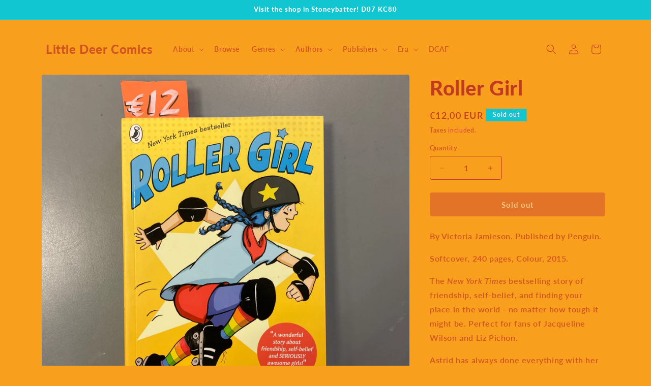

--- FILE ---
content_type: text/html; charset=utf-8
request_url: https://littledeercomics.ie/products/roller-girl
body_size: 46970
content:
<!doctype html>
<html class="js" lang="en">
  <head>
    <meta charset="utf-8">
    <meta http-equiv="X-UA-Compatible" content="IE=edge">
    <meta name="viewport" content="width=device-width,initial-scale=1">
    <meta name="theme-color" content="">
    <link rel="canonical" href="https://littledeercomics.ie/products/roller-girl"><link rel="icon" type="image/png" href="//littledeercomics.ie/cdn/shop/files/littledeerfavicon_7c5c1142-3e0b-4106-95e8-16319c274c26.png?crop=center&height=32&v=1693912078&width=32"><link rel="preconnect" href="https://fonts.shopifycdn.com" crossorigin><title>
      Roller Girl
 &ndash; Little Deer Comics</title>

    
      <meta name="description" content="By Victoria Jamieson. Published by Penguin.  Softcover, 240 pages, Colour, 2015. The New York Times bestselling story of friendship, self-belief, and finding your place in the world - no matter how tough it might be. Perfect for fans of Jacqueline Wilson and Liz Pichon. Astrid has always done everything with her best f">
    

    

<meta property="og:site_name" content="Little Deer Comics">
<meta property="og:url" content="https://littledeercomics.ie/products/roller-girl">
<meta property="og:title" content="Roller Girl">
<meta property="og:type" content="product">
<meta property="og:description" content="By Victoria Jamieson. Published by Penguin.  Softcover, 240 pages, Colour, 2015. The New York Times bestselling story of friendship, self-belief, and finding your place in the world - no matter how tough it might be. Perfect for fans of Jacqueline Wilson and Liz Pichon. Astrid has always done everything with her best f"><meta property="og:image" content="http://littledeercomics.ie/cdn/shop/products/image_5d6c8050-2d80-461d-9801-acaaaf2b0da0.jpg?v=1671627012">
  <meta property="og:image:secure_url" content="https://littledeercomics.ie/cdn/shop/products/image_5d6c8050-2d80-461d-9801-acaaaf2b0da0.jpg?v=1671627012">
  <meta property="og:image:width" content="3024">
  <meta property="og:image:height" content="3024"><meta property="og:price:amount" content="12,00">
  <meta property="og:price:currency" content="EUR"><meta name="twitter:site" content="@littledeercmx"><meta name="twitter:card" content="summary_large_image">
<meta name="twitter:title" content="Roller Girl">
<meta name="twitter:description" content="By Victoria Jamieson. Published by Penguin.  Softcover, 240 pages, Colour, 2015. The New York Times bestselling story of friendship, self-belief, and finding your place in the world - no matter how tough it might be. Perfect for fans of Jacqueline Wilson and Liz Pichon. Astrid has always done everything with her best f">


    <script src="//littledeercomics.ie/cdn/shop/t/4/assets/constants.js?v=132983761750457495441748096164" defer="defer"></script>
    <script src="//littledeercomics.ie/cdn/shop/t/4/assets/pubsub.js?v=25310214064522200911748096165" defer="defer"></script>
    <script src="//littledeercomics.ie/cdn/shop/t/4/assets/global.js?v=184345515105158409801748096164" defer="defer"></script>
    <script src="//littledeercomics.ie/cdn/shop/t/4/assets/details-disclosure.js?v=13653116266235556501748096164" defer="defer"></script>
    <script src="//littledeercomics.ie/cdn/shop/t/4/assets/details-modal.js?v=25581673532751508451748096164" defer="defer"></script>
    <script src="//littledeercomics.ie/cdn/shop/t/4/assets/search-form.js?v=133129549252120666541748096165" defer="defer"></script><script>window.performance && window.performance.mark && window.performance.mark('shopify.content_for_header.start');</script><meta id="shopify-digital-wallet" name="shopify-digital-wallet" content="/59288944822/digital_wallets/dialog">
<meta name="shopify-checkout-api-token" content="bc418d2dcb11e6afaffae7589937abd0">
<meta id="in-context-paypal-metadata" data-shop-id="59288944822" data-venmo-supported="false" data-environment="production" data-locale="en_US" data-paypal-v4="true" data-currency="EUR">
<link rel="alternate" type="application/json+oembed" href="https://littledeercomics.ie/products/roller-girl.oembed">
<script async="async" src="/checkouts/internal/preloads.js?locale=en-IE"></script>
<link rel="preconnect" href="https://shop.app" crossorigin="anonymous">
<script async="async" src="https://shop.app/checkouts/internal/preloads.js?locale=en-IE&shop_id=59288944822" crossorigin="anonymous"></script>
<script id="apple-pay-shop-capabilities" type="application/json">{"shopId":59288944822,"countryCode":"IE","currencyCode":"EUR","merchantCapabilities":["supports3DS"],"merchantId":"gid:\/\/shopify\/Shop\/59288944822","merchantName":"Little Deer Comics","requiredBillingContactFields":["postalAddress","email"],"requiredShippingContactFields":["postalAddress","email"],"shippingType":"shipping","supportedNetworks":["visa","maestro","masterCard","amex"],"total":{"type":"pending","label":"Little Deer Comics","amount":"1.00"},"shopifyPaymentsEnabled":true,"supportsSubscriptions":true}</script>
<script id="shopify-features" type="application/json">{"accessToken":"bc418d2dcb11e6afaffae7589937abd0","betas":["rich-media-storefront-analytics"],"domain":"littledeercomics.ie","predictiveSearch":true,"shopId":59288944822,"locale":"en"}</script>
<script>var Shopify = Shopify || {};
Shopify.shop = "little-deer-comics.myshopify.com";
Shopify.locale = "en";
Shopify.currency = {"active":"EUR","rate":"1.0"};
Shopify.country = "IE";
Shopify.theme = {"name":"Updated copy of Spotlight","id":182586933578,"schema_name":"Spotlight","schema_version":"15.3.0","theme_store_id":1891,"role":"main"};
Shopify.theme.handle = "null";
Shopify.theme.style = {"id":null,"handle":null};
Shopify.cdnHost = "littledeercomics.ie/cdn";
Shopify.routes = Shopify.routes || {};
Shopify.routes.root = "/";</script>
<script type="module">!function(o){(o.Shopify=o.Shopify||{}).modules=!0}(window);</script>
<script>!function(o){function n(){var o=[];function n(){o.push(Array.prototype.slice.apply(arguments))}return n.q=o,n}var t=o.Shopify=o.Shopify||{};t.loadFeatures=n(),t.autoloadFeatures=n()}(window);</script>
<script>
  window.ShopifyPay = window.ShopifyPay || {};
  window.ShopifyPay.apiHost = "shop.app\/pay";
  window.ShopifyPay.redirectState = null;
</script>
<script id="shop-js-analytics" type="application/json">{"pageType":"product"}</script>
<script defer="defer" async type="module" src="//littledeercomics.ie/cdn/shopifycloud/shop-js/modules/v2/client.init-shop-cart-sync_BT-GjEfc.en.esm.js"></script>
<script defer="defer" async type="module" src="//littledeercomics.ie/cdn/shopifycloud/shop-js/modules/v2/chunk.common_D58fp_Oc.esm.js"></script>
<script defer="defer" async type="module" src="//littledeercomics.ie/cdn/shopifycloud/shop-js/modules/v2/chunk.modal_xMitdFEc.esm.js"></script>
<script type="module">
  await import("//littledeercomics.ie/cdn/shopifycloud/shop-js/modules/v2/client.init-shop-cart-sync_BT-GjEfc.en.esm.js");
await import("//littledeercomics.ie/cdn/shopifycloud/shop-js/modules/v2/chunk.common_D58fp_Oc.esm.js");
await import("//littledeercomics.ie/cdn/shopifycloud/shop-js/modules/v2/chunk.modal_xMitdFEc.esm.js");

  window.Shopify.SignInWithShop?.initShopCartSync?.({"fedCMEnabled":true,"windoidEnabled":true});

</script>
<script>
  window.Shopify = window.Shopify || {};
  if (!window.Shopify.featureAssets) window.Shopify.featureAssets = {};
  window.Shopify.featureAssets['shop-js'] = {"shop-cart-sync":["modules/v2/client.shop-cart-sync_DZOKe7Ll.en.esm.js","modules/v2/chunk.common_D58fp_Oc.esm.js","modules/v2/chunk.modal_xMitdFEc.esm.js"],"init-fed-cm":["modules/v2/client.init-fed-cm_B6oLuCjv.en.esm.js","modules/v2/chunk.common_D58fp_Oc.esm.js","modules/v2/chunk.modal_xMitdFEc.esm.js"],"shop-cash-offers":["modules/v2/client.shop-cash-offers_D2sdYoxE.en.esm.js","modules/v2/chunk.common_D58fp_Oc.esm.js","modules/v2/chunk.modal_xMitdFEc.esm.js"],"shop-login-button":["modules/v2/client.shop-login-button_QeVjl5Y3.en.esm.js","modules/v2/chunk.common_D58fp_Oc.esm.js","modules/v2/chunk.modal_xMitdFEc.esm.js"],"pay-button":["modules/v2/client.pay-button_DXTOsIq6.en.esm.js","modules/v2/chunk.common_D58fp_Oc.esm.js","modules/v2/chunk.modal_xMitdFEc.esm.js"],"shop-button":["modules/v2/client.shop-button_DQZHx9pm.en.esm.js","modules/v2/chunk.common_D58fp_Oc.esm.js","modules/v2/chunk.modal_xMitdFEc.esm.js"],"avatar":["modules/v2/client.avatar_BTnouDA3.en.esm.js"],"init-windoid":["modules/v2/client.init-windoid_CR1B-cfM.en.esm.js","modules/v2/chunk.common_D58fp_Oc.esm.js","modules/v2/chunk.modal_xMitdFEc.esm.js"],"init-shop-for-new-customer-accounts":["modules/v2/client.init-shop-for-new-customer-accounts_C_vY_xzh.en.esm.js","modules/v2/client.shop-login-button_QeVjl5Y3.en.esm.js","modules/v2/chunk.common_D58fp_Oc.esm.js","modules/v2/chunk.modal_xMitdFEc.esm.js"],"init-shop-email-lookup-coordinator":["modules/v2/client.init-shop-email-lookup-coordinator_BI7n9ZSv.en.esm.js","modules/v2/chunk.common_D58fp_Oc.esm.js","modules/v2/chunk.modal_xMitdFEc.esm.js"],"init-shop-cart-sync":["modules/v2/client.init-shop-cart-sync_BT-GjEfc.en.esm.js","modules/v2/chunk.common_D58fp_Oc.esm.js","modules/v2/chunk.modal_xMitdFEc.esm.js"],"shop-toast-manager":["modules/v2/client.shop-toast-manager_DiYdP3xc.en.esm.js","modules/v2/chunk.common_D58fp_Oc.esm.js","modules/v2/chunk.modal_xMitdFEc.esm.js"],"init-customer-accounts":["modules/v2/client.init-customer-accounts_D9ZNqS-Q.en.esm.js","modules/v2/client.shop-login-button_QeVjl5Y3.en.esm.js","modules/v2/chunk.common_D58fp_Oc.esm.js","modules/v2/chunk.modal_xMitdFEc.esm.js"],"init-customer-accounts-sign-up":["modules/v2/client.init-customer-accounts-sign-up_iGw4briv.en.esm.js","modules/v2/client.shop-login-button_QeVjl5Y3.en.esm.js","modules/v2/chunk.common_D58fp_Oc.esm.js","modules/v2/chunk.modal_xMitdFEc.esm.js"],"shop-follow-button":["modules/v2/client.shop-follow-button_CqMgW2wH.en.esm.js","modules/v2/chunk.common_D58fp_Oc.esm.js","modules/v2/chunk.modal_xMitdFEc.esm.js"],"checkout-modal":["modules/v2/client.checkout-modal_xHeaAweL.en.esm.js","modules/v2/chunk.common_D58fp_Oc.esm.js","modules/v2/chunk.modal_xMitdFEc.esm.js"],"shop-login":["modules/v2/client.shop-login_D91U-Q7h.en.esm.js","modules/v2/chunk.common_D58fp_Oc.esm.js","modules/v2/chunk.modal_xMitdFEc.esm.js"],"lead-capture":["modules/v2/client.lead-capture_BJmE1dJe.en.esm.js","modules/v2/chunk.common_D58fp_Oc.esm.js","modules/v2/chunk.modal_xMitdFEc.esm.js"],"payment-terms":["modules/v2/client.payment-terms_Ci9AEqFq.en.esm.js","modules/v2/chunk.common_D58fp_Oc.esm.js","modules/v2/chunk.modal_xMitdFEc.esm.js"]};
</script>
<script id="__st">var __st={"a":59288944822,"offset":0,"reqid":"23fd49b5-dc3d-4ee6-806d-42592711551e-1769122810","pageurl":"littledeercomics.ie\/products\/roller-girl","u":"fb2dca85c2a5","p":"product","rtyp":"product","rid":7529858072758};</script>
<script>window.ShopifyPaypalV4VisibilityTracking = true;</script>
<script id="captcha-bootstrap">!function(){'use strict';const t='contact',e='account',n='new_comment',o=[[t,t],['blogs',n],['comments',n],[t,'customer']],c=[[e,'customer_login'],[e,'guest_login'],[e,'recover_customer_password'],[e,'create_customer']],r=t=>t.map((([t,e])=>`form[action*='/${t}']:not([data-nocaptcha='true']) input[name='form_type'][value='${e}']`)).join(','),a=t=>()=>t?[...document.querySelectorAll(t)].map((t=>t.form)):[];function s(){const t=[...o],e=r(t);return a(e)}const i='password',u='form_key',d=['recaptcha-v3-token','g-recaptcha-response','h-captcha-response',i],f=()=>{try{return window.sessionStorage}catch{return}},m='__shopify_v',_=t=>t.elements[u];function p(t,e,n=!1){try{const o=window.sessionStorage,c=JSON.parse(o.getItem(e)),{data:r}=function(t){const{data:e,action:n}=t;return t[m]||n?{data:e,action:n}:{data:t,action:n}}(c);for(const[e,n]of Object.entries(r))t.elements[e]&&(t.elements[e].value=n);n&&o.removeItem(e)}catch(o){console.error('form repopulation failed',{error:o})}}const l='form_type',E='cptcha';function T(t){t.dataset[E]=!0}const w=window,h=w.document,L='Shopify',v='ce_forms',y='captcha';let A=!1;((t,e)=>{const n=(g='f06e6c50-85a8-45c8-87d0-21a2b65856fe',I='https://cdn.shopify.com/shopifycloud/storefront-forms-hcaptcha/ce_storefront_forms_captcha_hcaptcha.v1.5.2.iife.js',D={infoText:'Protected by hCaptcha',privacyText:'Privacy',termsText:'Terms'},(t,e,n)=>{const o=w[L][v],c=o.bindForm;if(c)return c(t,g,e,D).then(n);var r;o.q.push([[t,g,e,D],n]),r=I,A||(h.body.append(Object.assign(h.createElement('script'),{id:'captcha-provider',async:!0,src:r})),A=!0)});var g,I,D;w[L]=w[L]||{},w[L][v]=w[L][v]||{},w[L][v].q=[],w[L][y]=w[L][y]||{},w[L][y].protect=function(t,e){n(t,void 0,e),T(t)},Object.freeze(w[L][y]),function(t,e,n,w,h,L){const[v,y,A,g]=function(t,e,n){const i=e?o:[],u=t?c:[],d=[...i,...u],f=r(d),m=r(i),_=r(d.filter((([t,e])=>n.includes(e))));return[a(f),a(m),a(_),s()]}(w,h,L),I=t=>{const e=t.target;return e instanceof HTMLFormElement?e:e&&e.form},D=t=>v().includes(t);t.addEventListener('submit',(t=>{const e=I(t);if(!e)return;const n=D(e)&&!e.dataset.hcaptchaBound&&!e.dataset.recaptchaBound,o=_(e),c=g().includes(e)&&(!o||!o.value);(n||c)&&t.preventDefault(),c&&!n&&(function(t){try{if(!f())return;!function(t){const e=f();if(!e)return;const n=_(t);if(!n)return;const o=n.value;o&&e.removeItem(o)}(t);const e=Array.from(Array(32),(()=>Math.random().toString(36)[2])).join('');!function(t,e){_(t)||t.append(Object.assign(document.createElement('input'),{type:'hidden',name:u})),t.elements[u].value=e}(t,e),function(t,e){const n=f();if(!n)return;const o=[...t.querySelectorAll(`input[type='${i}']`)].map((({name:t})=>t)),c=[...d,...o],r={};for(const[a,s]of new FormData(t).entries())c.includes(a)||(r[a]=s);n.setItem(e,JSON.stringify({[m]:1,action:t.action,data:r}))}(t,e)}catch(e){console.error('failed to persist form',e)}}(e),e.submit())}));const S=(t,e)=>{t&&!t.dataset[E]&&(n(t,e.some((e=>e===t))),T(t))};for(const o of['focusin','change'])t.addEventListener(o,(t=>{const e=I(t);D(e)&&S(e,y())}));const B=e.get('form_key'),M=e.get(l),P=B&&M;t.addEventListener('DOMContentLoaded',(()=>{const t=y();if(P)for(const e of t)e.elements[l].value===M&&p(e,B);[...new Set([...A(),...v().filter((t=>'true'===t.dataset.shopifyCaptcha))])].forEach((e=>S(e,t)))}))}(h,new URLSearchParams(w.location.search),n,t,e,['guest_login'])})(!0,!0)}();</script>
<script integrity="sha256-4kQ18oKyAcykRKYeNunJcIwy7WH5gtpwJnB7kiuLZ1E=" data-source-attribution="shopify.loadfeatures" defer="defer" src="//littledeercomics.ie/cdn/shopifycloud/storefront/assets/storefront/load_feature-a0a9edcb.js" crossorigin="anonymous"></script>
<script crossorigin="anonymous" defer="defer" src="//littledeercomics.ie/cdn/shopifycloud/storefront/assets/shopify_pay/storefront-65b4c6d7.js?v=20250812"></script>
<script data-source-attribution="shopify.dynamic_checkout.dynamic.init">var Shopify=Shopify||{};Shopify.PaymentButton=Shopify.PaymentButton||{isStorefrontPortableWallets:!0,init:function(){window.Shopify.PaymentButton.init=function(){};var t=document.createElement("script");t.src="https://littledeercomics.ie/cdn/shopifycloud/portable-wallets/latest/portable-wallets.en.js",t.type="module",document.head.appendChild(t)}};
</script>
<script data-source-attribution="shopify.dynamic_checkout.buyer_consent">
  function portableWalletsHideBuyerConsent(e){var t=document.getElementById("shopify-buyer-consent"),n=document.getElementById("shopify-subscription-policy-button");t&&n&&(t.classList.add("hidden"),t.setAttribute("aria-hidden","true"),n.removeEventListener("click",e))}function portableWalletsShowBuyerConsent(e){var t=document.getElementById("shopify-buyer-consent"),n=document.getElementById("shopify-subscription-policy-button");t&&n&&(t.classList.remove("hidden"),t.removeAttribute("aria-hidden"),n.addEventListener("click",e))}window.Shopify?.PaymentButton&&(window.Shopify.PaymentButton.hideBuyerConsent=portableWalletsHideBuyerConsent,window.Shopify.PaymentButton.showBuyerConsent=portableWalletsShowBuyerConsent);
</script>
<script data-source-attribution="shopify.dynamic_checkout.cart.bootstrap">document.addEventListener("DOMContentLoaded",(function(){function t(){return document.querySelector("shopify-accelerated-checkout-cart, shopify-accelerated-checkout")}if(t())Shopify.PaymentButton.init();else{new MutationObserver((function(e,n){t()&&(Shopify.PaymentButton.init(),n.disconnect())})).observe(document.body,{childList:!0,subtree:!0})}}));
</script>
<link id="shopify-accelerated-checkout-styles" rel="stylesheet" media="screen" href="https://littledeercomics.ie/cdn/shopifycloud/portable-wallets/latest/accelerated-checkout-backwards-compat.css" crossorigin="anonymous">
<style id="shopify-accelerated-checkout-cart">
        #shopify-buyer-consent {
  margin-top: 1em;
  display: inline-block;
  width: 100%;
}

#shopify-buyer-consent.hidden {
  display: none;
}

#shopify-subscription-policy-button {
  background: none;
  border: none;
  padding: 0;
  text-decoration: underline;
  font-size: inherit;
  cursor: pointer;
}

#shopify-subscription-policy-button::before {
  box-shadow: none;
}

      </style>
<script id="sections-script" data-sections="header" defer="defer" src="//littledeercomics.ie/cdn/shop/t/4/compiled_assets/scripts.js?v=2389"></script>
<script>window.performance && window.performance.mark && window.performance.mark('shopify.content_for_header.end');</script>


    <style data-shopify>
      @font-face {
  font-family: Lato;
  font-weight: 600;
  font-style: normal;
  font-display: swap;
  src: url("//littledeercomics.ie/cdn/fonts/lato/lato_n6.38d0e3b23b74a60f769c51d1df73fac96c580d59.woff2") format("woff2"),
       url("//littledeercomics.ie/cdn/fonts/lato/lato_n6.3365366161bdcc36a3f97cfbb23954d8c4bf4079.woff") format("woff");
}

      @font-face {
  font-family: Lato;
  font-weight: 700;
  font-style: normal;
  font-display: swap;
  src: url("//littledeercomics.ie/cdn/fonts/lato/lato_n7.900f219bc7337bc57a7a2151983f0a4a4d9d5dcf.woff2") format("woff2"),
       url("//littledeercomics.ie/cdn/fonts/lato/lato_n7.a55c60751adcc35be7c4f8a0313f9698598612ee.woff") format("woff");
}

      @font-face {
  font-family: Lato;
  font-weight: 600;
  font-style: italic;
  font-display: swap;
  src: url("//littledeercomics.ie/cdn/fonts/lato/lato_i6.ab357ee5069e0603c2899b31e2b8ae84c4a42a48.woff2") format("woff2"),
       url("//littledeercomics.ie/cdn/fonts/lato/lato_i6.3164fed79d7d987c1390528781c7c2f59ac7a746.woff") format("woff");
}

      @font-face {
  font-family: Lato;
  font-weight: 700;
  font-style: italic;
  font-display: swap;
  src: url("//littledeercomics.ie/cdn/fonts/lato/lato_i7.16ba75868b37083a879b8dd9f2be44e067dfbf92.woff2") format("woff2"),
       url("//littledeercomics.ie/cdn/fonts/lato/lato_i7.4c07c2b3b7e64ab516aa2f2081d2bb0366b9dce8.woff") format("woff");
}

      @font-face {
  font-family: Lato;
  font-weight: 900;
  font-style: normal;
  font-display: swap;
  src: url("//littledeercomics.ie/cdn/fonts/lato/lato_n9.6b37f725167d36932c6742a5a697fd238a2d2552.woff2") format("woff2"),
       url("//littledeercomics.ie/cdn/fonts/lato/lato_n9.1cafbd384242b7df7c9ef4584ba41746d006e6bb.woff") format("woff");
}


      
        :root,
        .color-background-1 {
          --color-background: 249,159,30;
        
          --gradient-background: #f99f1e;
        

        

        --color-foreground: 193,58,33;
        --color-background-contrast: 148,89,4;
        --color-shadow: 18,18,18;
        --color-button: 206,74,48;
        --color-button-text: 255,255,255;
        --color-secondary-button: 249,159,30;
        --color-secondary-button-text: 18,18,18;
        --color-link: 18,18,18;
        --color-badge-foreground: 193,58,33;
        --color-badge-background: 249,159,30;
        --color-badge-border: 193,58,33;
        --payment-terms-background-color: rgb(249 159 30);
      }
      
        
        .color-background-2 {
          --color-background: 243,243,243;
        
          --gradient-background: #f3f3f3;
        

        

        --color-foreground: 18,18,18;
        --color-background-contrast: 179,179,179;
        --color-shadow: 18,18,18;
        --color-button: 18,18,18;
        --color-button-text: 243,243,243;
        --color-secondary-button: 243,243,243;
        --color-secondary-button-text: 18,18,18;
        --color-link: 18,18,18;
        --color-badge-foreground: 18,18,18;
        --color-badge-background: 243,243,243;
        --color-badge-border: 18,18,18;
        --payment-terms-background-color: rgb(243 243 243);
      }
      
        
        .color-inverse {
          --color-background: 17,198,209;
        
          --gradient-background: #11c6d1;
        

        

        --color-foreground: 255,255,255;
        --color-background-contrast: 7,86,91;
        --color-shadow: 18,18,18;
        --color-button: 255,255,255;
        --color-button-text: 18,18,18;
        --color-secondary-button: 17,198,209;
        --color-secondary-button-text: 255,255,255;
        --color-link: 255,255,255;
        --color-badge-foreground: 255,255,255;
        --color-badge-background: 17,198,209;
        --color-badge-border: 255,255,255;
        --payment-terms-background-color: rgb(17 198 209);
      }
      
        
        .color-accent-1 {
          --color-background: 18,18,18;
        
          --gradient-background: #121212;
        

        

        --color-foreground: 255,255,255;
        --color-background-contrast: 146,146,146;
        --color-shadow: 18,18,18;
        --color-button: 255,255,255;
        --color-button-text: 18,18,18;
        --color-secondary-button: 18,18,18;
        --color-secondary-button-text: 255,255,255;
        --color-link: 255,255,255;
        --color-badge-foreground: 255,255,255;
        --color-badge-background: 18,18,18;
        --color-badge-border: 255,255,255;
        --payment-terms-background-color: rgb(18 18 18);
      }
      
        
        .color-accent-2 {
          --color-background: 185,0,0;
        
          --gradient-background: #b90000;
        

        

        --color-foreground: 255,255,255;
        --color-background-contrast: 211,0,0;
        --color-shadow: 18,18,18;
        --color-button: 255,255,255;
        --color-button-text: 185,0,0;
        --color-secondary-button: 185,0,0;
        --color-secondary-button-text: 255,255,255;
        --color-link: 255,255,255;
        --color-badge-foreground: 255,255,255;
        --color-badge-background: 185,0,0;
        --color-badge-border: 255,255,255;
        --payment-terms-background-color: rgb(185 0 0);
      }
      

      body, .color-background-1, .color-background-2, .color-inverse, .color-accent-1, .color-accent-2 {
        color: rgba(var(--color-foreground), 0.75);
        background-color: rgb(var(--color-background));
      }

      :root {
        --font-body-family: Lato, sans-serif;
        --font-body-style: normal;
        --font-body-weight: 600;
        --font-body-weight-bold: 900;

        --font-heading-family: Lato, sans-serif;
        --font-heading-style: normal;
        --font-heading-weight: 900;

        --font-body-scale: 1.0;
        --font-heading-scale: 1.0;

        --media-padding: px;
        --media-border-opacity: 0.0;
        --media-border-width: 0px;
        --media-radius: 4px;
        --media-shadow-opacity: 0.0;
        --media-shadow-horizontal-offset: 0px;
        --media-shadow-vertical-offset: 4px;
        --media-shadow-blur-radius: 5px;
        --media-shadow-visible: 0;

        --page-width: 120rem;
        --page-width-margin: 0rem;

        --product-card-image-padding: 0.0rem;
        --product-card-corner-radius: 0.0rem;
        --product-card-text-alignment: left;
        --product-card-border-width: 0.0rem;
        --product-card-border-opacity: 0.1;
        --product-card-shadow-opacity: 0.0;
        --product-card-shadow-visible: 0;
        --product-card-shadow-horizontal-offset: 0.0rem;
        --product-card-shadow-vertical-offset: 0.4rem;
        --product-card-shadow-blur-radius: 0.5rem;

        --collection-card-image-padding: 0.0rem;
        --collection-card-corner-radius: 1.6rem;
        --collection-card-text-alignment: left;
        --collection-card-border-width: 0.0rem;
        --collection-card-border-opacity: 0.1;
        --collection-card-shadow-opacity: 0.0;
        --collection-card-shadow-visible: 0;
        --collection-card-shadow-horizontal-offset: 0.0rem;
        --collection-card-shadow-vertical-offset: 0.4rem;
        --collection-card-shadow-blur-radius: 0.5rem;

        --blog-card-image-padding: 0.0rem;
        --blog-card-corner-radius: 0.0rem;
        --blog-card-text-alignment: left;
        --blog-card-border-width: 0.0rem;
        --blog-card-border-opacity: 0.1;
        --blog-card-shadow-opacity: 0.0;
        --blog-card-shadow-visible: 0;
        --blog-card-shadow-horizontal-offset: 0.0rem;
        --blog-card-shadow-vertical-offset: 0.4rem;
        --blog-card-shadow-blur-radius: 0.5rem;

        --badge-corner-radius: 0.0rem;

        --popup-border-width: 1px;
        --popup-border-opacity: 1.0;
        --popup-corner-radius: 4px;
        --popup-shadow-opacity: 0.0;
        --popup-shadow-horizontal-offset: 0px;
        --popup-shadow-vertical-offset: 4px;
        --popup-shadow-blur-radius: 5px;

        --drawer-border-width: 1px;
        --drawer-border-opacity: 0.1;
        --drawer-shadow-opacity: 0.0;
        --drawer-shadow-horizontal-offset: 0px;
        --drawer-shadow-vertical-offset: 4px;
        --drawer-shadow-blur-radius: 5px;

        --spacing-sections-desktop: 0px;
        --spacing-sections-mobile: 0px;

        --grid-desktop-vertical-spacing: 16px;
        --grid-desktop-horizontal-spacing: 16px;
        --grid-mobile-vertical-spacing: 8px;
        --grid-mobile-horizontal-spacing: 8px;

        --text-boxes-border-opacity: 0.1;
        --text-boxes-border-width: 0px;
        --text-boxes-radius: 0px;
        --text-boxes-shadow-opacity: 0.0;
        --text-boxes-shadow-visible: 0;
        --text-boxes-shadow-horizontal-offset: 0px;
        --text-boxes-shadow-vertical-offset: 4px;
        --text-boxes-shadow-blur-radius: 5px;

        --buttons-radius: 4px;
        --buttons-radius-outset: 5px;
        --buttons-border-width: 1px;
        --buttons-border-opacity: 1.0;
        --buttons-shadow-opacity: 0.0;
        --buttons-shadow-visible: 0;
        --buttons-shadow-horizontal-offset: 0px;
        --buttons-shadow-vertical-offset: 4px;
        --buttons-shadow-blur-radius: 5px;
        --buttons-border-offset: 0.3px;

        --inputs-radius: 4px;
        --inputs-border-width: 1px;
        --inputs-border-opacity: 1.0;
        --inputs-shadow-opacity: 0.0;
        --inputs-shadow-horizontal-offset: 0px;
        --inputs-margin-offset: 0px;
        --inputs-shadow-vertical-offset: 4px;
        --inputs-shadow-blur-radius: 5px;
        --inputs-radius-outset: 5px;

        --variant-pills-radius: 40px;
        --variant-pills-border-width: 1px;
        --variant-pills-border-opacity: 0.55;
        --variant-pills-shadow-opacity: 0.0;
        --variant-pills-shadow-horizontal-offset: 0px;
        --variant-pills-shadow-vertical-offset: 4px;
        --variant-pills-shadow-blur-radius: 5px;
      }

      *,
      *::before,
      *::after {
        box-sizing: inherit;
      }

      html {
        box-sizing: border-box;
        font-size: calc(var(--font-body-scale) * 62.5%);
        height: 100%;
      }

      body {
        display: grid;
        grid-template-rows: auto auto 1fr auto;
        grid-template-columns: 100%;
        min-height: 100%;
        margin: 0;
        font-size: 1.5rem;
        letter-spacing: 0.06rem;
        line-height: calc(1 + 0.8 / var(--font-body-scale));
        font-family: var(--font-body-family);
        font-style: var(--font-body-style);
        font-weight: var(--font-body-weight);
      }

      @media screen and (min-width: 750px) {
        body {
          font-size: 1.6rem;
        }
      }
    </style>

    <link href="//littledeercomics.ie/cdn/shop/t/4/assets/base.css?v=153697582627174052111748096164" rel="stylesheet" type="text/css" media="all" />
    <link rel="stylesheet" href="//littledeercomics.ie/cdn/shop/t/4/assets/component-cart-items.css?v=123238115697927560811748096164" media="print" onload="this.media='all'">
      <link rel="preload" as="font" href="//littledeercomics.ie/cdn/fonts/lato/lato_n6.38d0e3b23b74a60f769c51d1df73fac96c580d59.woff2" type="font/woff2" crossorigin>
      

      <link rel="preload" as="font" href="//littledeercomics.ie/cdn/fonts/lato/lato_n9.6b37f725167d36932c6742a5a697fd238a2d2552.woff2" type="font/woff2" crossorigin>
      
<link href="//littledeercomics.ie/cdn/shop/t/4/assets/component-localization-form.css?v=170315343355214948141748096164" rel="stylesheet" type="text/css" media="all" />
      <script src="//littledeercomics.ie/cdn/shop/t/4/assets/localization-form.js?v=144176611646395275351748096165" defer="defer"></script><link
        rel="stylesheet"
        href="//littledeercomics.ie/cdn/shop/t/4/assets/component-predictive-search.css?v=118923337488134913561748096164"
        media="print"
        onload="this.media='all'"
      ><script>
      if (Shopify.designMode) {
        document.documentElement.classList.add('shopify-design-mode');
      }
    </script>
  <link href="https://monorail-edge.shopifysvc.com" rel="dns-prefetch">
<script>(function(){if ("sendBeacon" in navigator && "performance" in window) {try {var session_token_from_headers = performance.getEntriesByType('navigation')[0].serverTiming.find(x => x.name == '_s').description;} catch {var session_token_from_headers = undefined;}var session_cookie_matches = document.cookie.match(/_shopify_s=([^;]*)/);var session_token_from_cookie = session_cookie_matches && session_cookie_matches.length === 2 ? session_cookie_matches[1] : "";var session_token = session_token_from_headers || session_token_from_cookie || "";function handle_abandonment_event(e) {var entries = performance.getEntries().filter(function(entry) {return /monorail-edge.shopifysvc.com/.test(entry.name);});if (!window.abandonment_tracked && entries.length === 0) {window.abandonment_tracked = true;var currentMs = Date.now();var navigation_start = performance.timing.navigationStart;var payload = {shop_id: 59288944822,url: window.location.href,navigation_start,duration: currentMs - navigation_start,session_token,page_type: "product"};window.navigator.sendBeacon("https://monorail-edge.shopifysvc.com/v1/produce", JSON.stringify({schema_id: "online_store_buyer_site_abandonment/1.1",payload: payload,metadata: {event_created_at_ms: currentMs,event_sent_at_ms: currentMs}}));}}window.addEventListener('pagehide', handle_abandonment_event);}}());</script>
<script id="web-pixels-manager-setup">(function e(e,d,r,n,o){if(void 0===o&&(o={}),!Boolean(null===(a=null===(i=window.Shopify)||void 0===i?void 0:i.analytics)||void 0===a?void 0:a.replayQueue)){var i,a;window.Shopify=window.Shopify||{};var t=window.Shopify;t.analytics=t.analytics||{};var s=t.analytics;s.replayQueue=[],s.publish=function(e,d,r){return s.replayQueue.push([e,d,r]),!0};try{self.performance.mark("wpm:start")}catch(e){}var l=function(){var e={modern:/Edge?\/(1{2}[4-9]|1[2-9]\d|[2-9]\d{2}|\d{4,})\.\d+(\.\d+|)|Firefox\/(1{2}[4-9]|1[2-9]\d|[2-9]\d{2}|\d{4,})\.\d+(\.\d+|)|Chrom(ium|e)\/(9{2}|\d{3,})\.\d+(\.\d+|)|(Maci|X1{2}).+ Version\/(15\.\d+|(1[6-9]|[2-9]\d|\d{3,})\.\d+)([,.]\d+|)( \(\w+\)|)( Mobile\/\w+|) Safari\/|Chrome.+OPR\/(9{2}|\d{3,})\.\d+\.\d+|(CPU[ +]OS|iPhone[ +]OS|CPU[ +]iPhone|CPU IPhone OS|CPU iPad OS)[ +]+(15[._]\d+|(1[6-9]|[2-9]\d|\d{3,})[._]\d+)([._]\d+|)|Android:?[ /-](13[3-9]|1[4-9]\d|[2-9]\d{2}|\d{4,})(\.\d+|)(\.\d+|)|Android.+Firefox\/(13[5-9]|1[4-9]\d|[2-9]\d{2}|\d{4,})\.\d+(\.\d+|)|Android.+Chrom(ium|e)\/(13[3-9]|1[4-9]\d|[2-9]\d{2}|\d{4,})\.\d+(\.\d+|)|SamsungBrowser\/([2-9]\d|\d{3,})\.\d+/,legacy:/Edge?\/(1[6-9]|[2-9]\d|\d{3,})\.\d+(\.\d+|)|Firefox\/(5[4-9]|[6-9]\d|\d{3,})\.\d+(\.\d+|)|Chrom(ium|e)\/(5[1-9]|[6-9]\d|\d{3,})\.\d+(\.\d+|)([\d.]+$|.*Safari\/(?![\d.]+ Edge\/[\d.]+$))|(Maci|X1{2}).+ Version\/(10\.\d+|(1[1-9]|[2-9]\d|\d{3,})\.\d+)([,.]\d+|)( \(\w+\)|)( Mobile\/\w+|) Safari\/|Chrome.+OPR\/(3[89]|[4-9]\d|\d{3,})\.\d+\.\d+|(CPU[ +]OS|iPhone[ +]OS|CPU[ +]iPhone|CPU IPhone OS|CPU iPad OS)[ +]+(10[._]\d+|(1[1-9]|[2-9]\d|\d{3,})[._]\d+)([._]\d+|)|Android:?[ /-](13[3-9]|1[4-9]\d|[2-9]\d{2}|\d{4,})(\.\d+|)(\.\d+|)|Mobile Safari.+OPR\/([89]\d|\d{3,})\.\d+\.\d+|Android.+Firefox\/(13[5-9]|1[4-9]\d|[2-9]\d{2}|\d{4,})\.\d+(\.\d+|)|Android.+Chrom(ium|e)\/(13[3-9]|1[4-9]\d|[2-9]\d{2}|\d{4,})\.\d+(\.\d+|)|Android.+(UC? ?Browser|UCWEB|U3)[ /]?(15\.([5-9]|\d{2,})|(1[6-9]|[2-9]\d|\d{3,})\.\d+)\.\d+|SamsungBrowser\/(5\.\d+|([6-9]|\d{2,})\.\d+)|Android.+MQ{2}Browser\/(14(\.(9|\d{2,})|)|(1[5-9]|[2-9]\d|\d{3,})(\.\d+|))(\.\d+|)|K[Aa][Ii]OS\/(3\.\d+|([4-9]|\d{2,})\.\d+)(\.\d+|)/},d=e.modern,r=e.legacy,n=navigator.userAgent;return n.match(d)?"modern":n.match(r)?"legacy":"unknown"}(),u="modern"===l?"modern":"legacy",c=(null!=n?n:{modern:"",legacy:""})[u],f=function(e){return[e.baseUrl,"/wpm","/b",e.hashVersion,"modern"===e.buildTarget?"m":"l",".js"].join("")}({baseUrl:d,hashVersion:r,buildTarget:u}),m=function(e){var d=e.version,r=e.bundleTarget,n=e.surface,o=e.pageUrl,i=e.monorailEndpoint;return{emit:function(e){var a=e.status,t=e.errorMsg,s=(new Date).getTime(),l=JSON.stringify({metadata:{event_sent_at_ms:s},events:[{schema_id:"web_pixels_manager_load/3.1",payload:{version:d,bundle_target:r,page_url:o,status:a,surface:n,error_msg:t},metadata:{event_created_at_ms:s}}]});if(!i)return console&&console.warn&&console.warn("[Web Pixels Manager] No Monorail endpoint provided, skipping logging."),!1;try{return self.navigator.sendBeacon.bind(self.navigator)(i,l)}catch(e){}var u=new XMLHttpRequest;try{return u.open("POST",i,!0),u.setRequestHeader("Content-Type","text/plain"),u.send(l),!0}catch(e){return console&&console.warn&&console.warn("[Web Pixels Manager] Got an unhandled error while logging to Monorail."),!1}}}}({version:r,bundleTarget:l,surface:e.surface,pageUrl:self.location.href,monorailEndpoint:e.monorailEndpoint});try{o.browserTarget=l,function(e){var d=e.src,r=e.async,n=void 0===r||r,o=e.onload,i=e.onerror,a=e.sri,t=e.scriptDataAttributes,s=void 0===t?{}:t,l=document.createElement("script"),u=document.querySelector("head"),c=document.querySelector("body");if(l.async=n,l.src=d,a&&(l.integrity=a,l.crossOrigin="anonymous"),s)for(var f in s)if(Object.prototype.hasOwnProperty.call(s,f))try{l.dataset[f]=s[f]}catch(e){}if(o&&l.addEventListener("load",o),i&&l.addEventListener("error",i),u)u.appendChild(l);else{if(!c)throw new Error("Did not find a head or body element to append the script");c.appendChild(l)}}({src:f,async:!0,onload:function(){if(!function(){var e,d;return Boolean(null===(d=null===(e=window.Shopify)||void 0===e?void 0:e.analytics)||void 0===d?void 0:d.initialized)}()){var d=window.webPixelsManager.init(e)||void 0;if(d){var r=window.Shopify.analytics;r.replayQueue.forEach((function(e){var r=e[0],n=e[1],o=e[2];d.publishCustomEvent(r,n,o)})),r.replayQueue=[],r.publish=d.publishCustomEvent,r.visitor=d.visitor,r.initialized=!0}}},onerror:function(){return m.emit({status:"failed",errorMsg:"".concat(f," has failed to load")})},sri:function(e){var d=/^sha384-[A-Za-z0-9+/=]+$/;return"string"==typeof e&&d.test(e)}(c)?c:"",scriptDataAttributes:o}),m.emit({status:"loading"})}catch(e){m.emit({status:"failed",errorMsg:(null==e?void 0:e.message)||"Unknown error"})}}})({shopId: 59288944822,storefrontBaseUrl: "https://littledeercomics.ie",extensionsBaseUrl: "https://extensions.shopifycdn.com/cdn/shopifycloud/web-pixels-manager",monorailEndpoint: "https://monorail-edge.shopifysvc.com/unstable/produce_batch",surface: "storefront-renderer",enabledBetaFlags: ["2dca8a86"],webPixelsConfigList: [{"id":"shopify-app-pixel","configuration":"{}","eventPayloadVersion":"v1","runtimeContext":"STRICT","scriptVersion":"0450","apiClientId":"shopify-pixel","type":"APP","privacyPurposes":["ANALYTICS","MARKETING"]},{"id":"shopify-custom-pixel","eventPayloadVersion":"v1","runtimeContext":"LAX","scriptVersion":"0450","apiClientId":"shopify-pixel","type":"CUSTOM","privacyPurposes":["ANALYTICS","MARKETING"]}],isMerchantRequest: false,initData: {"shop":{"name":"Little Deer Comics","paymentSettings":{"currencyCode":"EUR"},"myshopifyDomain":"little-deer-comics.myshopify.com","countryCode":"IE","storefrontUrl":"https:\/\/littledeercomics.ie"},"customer":null,"cart":null,"checkout":null,"productVariants":[{"price":{"amount":12.0,"currencyCode":"EUR"},"product":{"title":"Roller Girl","vendor":"Penguin Random House","id":"7529858072758","untranslatedTitle":"Roller Girl","url":"\/products\/roller-girl","type":""},"id":"42020397056182","image":{"src":"\/\/littledeercomics.ie\/cdn\/shop\/products\/image_5d6c8050-2d80-461d-9801-acaaaf2b0da0.jpg?v=1671627012"},"sku":"rollergirl","title":"Default Title","untranslatedTitle":"Default Title"}],"purchasingCompany":null},},"https://littledeercomics.ie/cdn","fcfee988w5aeb613cpc8e4bc33m6693e112",{"modern":"","legacy":""},{"shopId":"59288944822","storefrontBaseUrl":"https:\/\/littledeercomics.ie","extensionBaseUrl":"https:\/\/extensions.shopifycdn.com\/cdn\/shopifycloud\/web-pixels-manager","surface":"storefront-renderer","enabledBetaFlags":"[\"2dca8a86\"]","isMerchantRequest":"false","hashVersion":"fcfee988w5aeb613cpc8e4bc33m6693e112","publish":"custom","events":"[[\"page_viewed\",{}],[\"product_viewed\",{\"productVariant\":{\"price\":{\"amount\":12.0,\"currencyCode\":\"EUR\"},\"product\":{\"title\":\"Roller Girl\",\"vendor\":\"Penguin Random House\",\"id\":\"7529858072758\",\"untranslatedTitle\":\"Roller Girl\",\"url\":\"\/products\/roller-girl\",\"type\":\"\"},\"id\":\"42020397056182\",\"image\":{\"src\":\"\/\/littledeercomics.ie\/cdn\/shop\/products\/image_5d6c8050-2d80-461d-9801-acaaaf2b0da0.jpg?v=1671627012\"},\"sku\":\"rollergirl\",\"title\":\"Default Title\",\"untranslatedTitle\":\"Default Title\"}}]]"});</script><script>
  window.ShopifyAnalytics = window.ShopifyAnalytics || {};
  window.ShopifyAnalytics.meta = window.ShopifyAnalytics.meta || {};
  window.ShopifyAnalytics.meta.currency = 'EUR';
  var meta = {"product":{"id":7529858072758,"gid":"gid:\/\/shopify\/Product\/7529858072758","vendor":"Penguin Random House","type":"","handle":"roller-girl","variants":[{"id":42020397056182,"price":1200,"name":"Roller Girl","public_title":null,"sku":"rollergirl"}],"remote":false},"page":{"pageType":"product","resourceType":"product","resourceId":7529858072758,"requestId":"23fd49b5-dc3d-4ee6-806d-42592711551e-1769122810"}};
  for (var attr in meta) {
    window.ShopifyAnalytics.meta[attr] = meta[attr];
  }
</script>
<script class="analytics">
  (function () {
    var customDocumentWrite = function(content) {
      var jquery = null;

      if (window.jQuery) {
        jquery = window.jQuery;
      } else if (window.Checkout && window.Checkout.$) {
        jquery = window.Checkout.$;
      }

      if (jquery) {
        jquery('body').append(content);
      }
    };

    var hasLoggedConversion = function(token) {
      if (token) {
        return document.cookie.indexOf('loggedConversion=' + token) !== -1;
      }
      return false;
    }

    var setCookieIfConversion = function(token) {
      if (token) {
        var twoMonthsFromNow = new Date(Date.now());
        twoMonthsFromNow.setMonth(twoMonthsFromNow.getMonth() + 2);

        document.cookie = 'loggedConversion=' + token + '; expires=' + twoMonthsFromNow;
      }
    }

    var trekkie = window.ShopifyAnalytics.lib = window.trekkie = window.trekkie || [];
    if (trekkie.integrations) {
      return;
    }
    trekkie.methods = [
      'identify',
      'page',
      'ready',
      'track',
      'trackForm',
      'trackLink'
    ];
    trekkie.factory = function(method) {
      return function() {
        var args = Array.prototype.slice.call(arguments);
        args.unshift(method);
        trekkie.push(args);
        return trekkie;
      };
    };
    for (var i = 0; i < trekkie.methods.length; i++) {
      var key = trekkie.methods[i];
      trekkie[key] = trekkie.factory(key);
    }
    trekkie.load = function(config) {
      trekkie.config = config || {};
      trekkie.config.initialDocumentCookie = document.cookie;
      var first = document.getElementsByTagName('script')[0];
      var script = document.createElement('script');
      script.type = 'text/javascript';
      script.onerror = function(e) {
        var scriptFallback = document.createElement('script');
        scriptFallback.type = 'text/javascript';
        scriptFallback.onerror = function(error) {
                var Monorail = {
      produce: function produce(monorailDomain, schemaId, payload) {
        var currentMs = new Date().getTime();
        var event = {
          schema_id: schemaId,
          payload: payload,
          metadata: {
            event_created_at_ms: currentMs,
            event_sent_at_ms: currentMs
          }
        };
        return Monorail.sendRequest("https://" + monorailDomain + "/v1/produce", JSON.stringify(event));
      },
      sendRequest: function sendRequest(endpointUrl, payload) {
        // Try the sendBeacon API
        if (window && window.navigator && typeof window.navigator.sendBeacon === 'function' && typeof window.Blob === 'function' && !Monorail.isIos12()) {
          var blobData = new window.Blob([payload], {
            type: 'text/plain'
          });

          if (window.navigator.sendBeacon(endpointUrl, blobData)) {
            return true;
          } // sendBeacon was not successful

        } // XHR beacon

        var xhr = new XMLHttpRequest();

        try {
          xhr.open('POST', endpointUrl);
          xhr.setRequestHeader('Content-Type', 'text/plain');
          xhr.send(payload);
        } catch (e) {
          console.log(e);
        }

        return false;
      },
      isIos12: function isIos12() {
        return window.navigator.userAgent.lastIndexOf('iPhone; CPU iPhone OS 12_') !== -1 || window.navigator.userAgent.lastIndexOf('iPad; CPU OS 12_') !== -1;
      }
    };
    Monorail.produce('monorail-edge.shopifysvc.com',
      'trekkie_storefront_load_errors/1.1',
      {shop_id: 59288944822,
      theme_id: 182586933578,
      app_name: "storefront",
      context_url: window.location.href,
      source_url: "//littledeercomics.ie/cdn/s/trekkie.storefront.8d95595f799fbf7e1d32231b9a28fd43b70c67d3.min.js"});

        };
        scriptFallback.async = true;
        scriptFallback.src = '//littledeercomics.ie/cdn/s/trekkie.storefront.8d95595f799fbf7e1d32231b9a28fd43b70c67d3.min.js';
        first.parentNode.insertBefore(scriptFallback, first);
      };
      script.async = true;
      script.src = '//littledeercomics.ie/cdn/s/trekkie.storefront.8d95595f799fbf7e1d32231b9a28fd43b70c67d3.min.js';
      first.parentNode.insertBefore(script, first);
    };
    trekkie.load(
      {"Trekkie":{"appName":"storefront","development":false,"defaultAttributes":{"shopId":59288944822,"isMerchantRequest":null,"themeId":182586933578,"themeCityHash":"3975105550979450570","contentLanguage":"en","currency":"EUR","eventMetadataId":"c0e68194-dde6-48cb-85d7-2a478540fd38"},"isServerSideCookieWritingEnabled":true,"monorailRegion":"shop_domain","enabledBetaFlags":["65f19447"]},"Session Attribution":{},"S2S":{"facebookCapiEnabled":false,"source":"trekkie-storefront-renderer","apiClientId":580111}}
    );

    var loaded = false;
    trekkie.ready(function() {
      if (loaded) return;
      loaded = true;

      window.ShopifyAnalytics.lib = window.trekkie;

      var originalDocumentWrite = document.write;
      document.write = customDocumentWrite;
      try { window.ShopifyAnalytics.merchantGoogleAnalytics.call(this); } catch(error) {};
      document.write = originalDocumentWrite;

      window.ShopifyAnalytics.lib.page(null,{"pageType":"product","resourceType":"product","resourceId":7529858072758,"requestId":"23fd49b5-dc3d-4ee6-806d-42592711551e-1769122810","shopifyEmitted":true});

      var match = window.location.pathname.match(/checkouts\/(.+)\/(thank_you|post_purchase)/)
      var token = match? match[1]: undefined;
      if (!hasLoggedConversion(token)) {
        setCookieIfConversion(token);
        window.ShopifyAnalytics.lib.track("Viewed Product",{"currency":"EUR","variantId":42020397056182,"productId":7529858072758,"productGid":"gid:\/\/shopify\/Product\/7529858072758","name":"Roller Girl","price":"12.00","sku":"rollergirl","brand":"Penguin Random House","variant":null,"category":"","nonInteraction":true,"remote":false},undefined,undefined,{"shopifyEmitted":true});
      window.ShopifyAnalytics.lib.track("monorail:\/\/trekkie_storefront_viewed_product\/1.1",{"currency":"EUR","variantId":42020397056182,"productId":7529858072758,"productGid":"gid:\/\/shopify\/Product\/7529858072758","name":"Roller Girl","price":"12.00","sku":"rollergirl","brand":"Penguin Random House","variant":null,"category":"","nonInteraction":true,"remote":false,"referer":"https:\/\/littledeercomics.ie\/products\/roller-girl"});
      }
    });


        var eventsListenerScript = document.createElement('script');
        eventsListenerScript.async = true;
        eventsListenerScript.src = "//littledeercomics.ie/cdn/shopifycloud/storefront/assets/shop_events_listener-3da45d37.js";
        document.getElementsByTagName('head')[0].appendChild(eventsListenerScript);

})();</script>
<script
  defer
  src="https://littledeercomics.ie/cdn/shopifycloud/perf-kit/shopify-perf-kit-3.0.4.min.js"
  data-application="storefront-renderer"
  data-shop-id="59288944822"
  data-render-region="gcp-us-east1"
  data-page-type="product"
  data-theme-instance-id="182586933578"
  data-theme-name="Spotlight"
  data-theme-version="15.3.0"
  data-monorail-region="shop_domain"
  data-resource-timing-sampling-rate="10"
  data-shs="true"
  data-shs-beacon="true"
  data-shs-export-with-fetch="true"
  data-shs-logs-sample-rate="1"
  data-shs-beacon-endpoint="https://littledeercomics.ie/api/collect"
></script>
</head>

  <body class="gradient">
    <a class="skip-to-content-link button visually-hidden" href="#MainContent">
      Skip to content
    </a><!-- BEGIN sections: header-group -->
<div id="shopify-section-sections--25404860957002__5719c66e-5f71-46a4-ba6c-685aaf69be24" class="shopify-section shopify-section-group-header-group announcement-bar-section"><link href="//littledeercomics.ie/cdn/shop/t/4/assets/component-slideshow.css?v=17933591812325749411748096164" rel="stylesheet" type="text/css" media="all" />
<link href="//littledeercomics.ie/cdn/shop/t/4/assets/component-slider.css?v=14039311878856620671748096164" rel="stylesheet" type="text/css" media="all" />

  <link href="//littledeercomics.ie/cdn/shop/t/4/assets/component-list-social.css?v=35792976012981934991748096164" rel="stylesheet" type="text/css" media="all" />


<div
  class="utility-bar color-inverse gradient utility-bar--bottom-border"
>
  <div class="page-width utility-bar__grid"><div
        class="announcement-bar"
        role="region"
        aria-label="Announcement"
        
      ><p class="announcement-bar__message h5">
            <span>Visit the shop in Stoneybatter! D07 KC80</span></p></div><div class="localization-wrapper">
</div>
  </div>
</div>


</div><div id="shopify-section-sections--25404860957002__header" class="shopify-section shopify-section-group-header-group section-header"><link rel="stylesheet" href="//littledeercomics.ie/cdn/shop/t/4/assets/component-list-menu.css?v=151968516119678728991748096164" media="print" onload="this.media='all'">
<link rel="stylesheet" href="//littledeercomics.ie/cdn/shop/t/4/assets/component-search.css?v=165164710990765432851748096164" media="print" onload="this.media='all'">
<link rel="stylesheet" href="//littledeercomics.ie/cdn/shop/t/4/assets/component-menu-drawer.css?v=147478906057189667651748096164" media="print" onload="this.media='all'">
<link rel="stylesheet" href="//littledeercomics.ie/cdn/shop/t/4/assets/component-cart-notification.css?v=54116361853792938221748096164" media="print" onload="this.media='all'"><link rel="stylesheet" href="//littledeercomics.ie/cdn/shop/t/4/assets/component-price.css?v=70172745017360139101748096164" media="print" onload="this.media='all'"><style>
  header-drawer {
    justify-self: start;
    margin-left: -1.2rem;
  }@media screen and (min-width: 990px) {
      header-drawer {
        display: none;
      }
    }.menu-drawer-container {
    display: flex;
  }

  .list-menu {
    list-style: none;
    padding: 0;
    margin: 0;
  }

  .list-menu--inline {
    display: inline-flex;
    flex-wrap: wrap;
  }

  summary.list-menu__item {
    padding-right: 2.7rem;
  }

  .list-menu__item {
    display: flex;
    align-items: center;
    line-height: calc(1 + 0.3 / var(--font-body-scale));
  }

  .list-menu__item--link {
    text-decoration: none;
    padding-bottom: 1rem;
    padding-top: 1rem;
    line-height: calc(1 + 0.8 / var(--font-body-scale));
  }

  @media screen and (min-width: 750px) {
    .list-menu__item--link {
      padding-bottom: 0.5rem;
      padding-top: 0.5rem;
    }
  }
</style><style data-shopify>.header {
    padding: 18px 3rem 6px 3rem;
  }

  .section-header {
    position: sticky; /* This is for fixing a Safari z-index issue. PR #2147 */
    margin-bottom: 0px;
  }

  @media screen and (min-width: 750px) {
    .section-header {
      margin-bottom: 0px;
    }
  }

  @media screen and (min-width: 990px) {
    .header {
      padding-top: 36px;
      padding-bottom: 12px;
    }
  }</style><script src="//littledeercomics.ie/cdn/shop/t/4/assets/cart-notification.js?v=133508293167896966491748096164" defer="defer"></script>

<div  class="header-wrapper color-background-1 gradient"><header class="header header--middle-left header--mobile-center page-width header--has-menu header--has-social header--has-account">

<header-drawer data-breakpoint="tablet">
  <details id="Details-menu-drawer-container" class="menu-drawer-container">
    <summary
      class="header__icon header__icon--menu header__icon--summary link focus-inset"
      aria-label="Menu"
    >
      <span><svg xmlns="http://www.w3.org/2000/svg" fill="none" class="icon icon-hamburger" viewBox="0 0 18 16"><path fill="currentColor" d="M1 .5a.5.5 0 1 0 0 1h15.71a.5.5 0 0 0 0-1zM.5 8a.5.5 0 0 1 .5-.5h15.71a.5.5 0 0 1 0 1H1A.5.5 0 0 1 .5 8m0 7a.5.5 0 0 1 .5-.5h15.71a.5.5 0 0 1 0 1H1a.5.5 0 0 1-.5-.5"/></svg>
<svg xmlns="http://www.w3.org/2000/svg" fill="none" class="icon icon-close" viewBox="0 0 18 17"><path fill="currentColor" d="M.865 15.978a.5.5 0 0 0 .707.707l7.433-7.431 7.579 7.282a.501.501 0 0 0 .846-.37.5.5 0 0 0-.153-.351L9.712 8.546l7.417-7.416a.5.5 0 1 0-.707-.708L8.991 7.853 1.413.573a.5.5 0 1 0-.693.72l7.563 7.268z"/></svg>
</span>
    </summary>
    <div id="menu-drawer" class="gradient menu-drawer motion-reduce color-background-1">
      <div class="menu-drawer__inner-container">
        <div class="menu-drawer__navigation-container">
          <nav class="menu-drawer__navigation">
            <ul class="menu-drawer__menu has-submenu list-menu" role="list"><li><details id="Details-menu-drawer-menu-item-1">
                      <summary
                        id="HeaderDrawer-about"
                        class="menu-drawer__menu-item list-menu__item link link--text focus-inset"
                      >
                        About
                        <span class="svg-wrapper"><svg xmlns="http://www.w3.org/2000/svg" fill="none" class="icon icon-arrow" viewBox="0 0 14 10"><path fill="currentColor" fill-rule="evenodd" d="M8.537.808a.5.5 0 0 1 .817-.162l4 4a.5.5 0 0 1 0 .708l-4 4a.5.5 0 1 1-.708-.708L11.793 5.5H1a.5.5 0 0 1 0-1h10.793L8.646 1.354a.5.5 0 0 1-.109-.546" clip-rule="evenodd"/></svg>
</span>
                        <span class="svg-wrapper"><svg class="icon icon-caret" viewBox="0 0 10 6"><path fill="currentColor" fill-rule="evenodd" d="M9.354.646a.5.5 0 0 0-.708 0L5 4.293 1.354.646a.5.5 0 0 0-.708.708l4 4a.5.5 0 0 0 .708 0l4-4a.5.5 0 0 0 0-.708" clip-rule="evenodd"/></svg>
</span>
                      </summary>
                      <div
                        id="link-about"
                        class="menu-drawer__submenu has-submenu gradient motion-reduce"
                        tabindex="-1"
                      >
                        <div class="menu-drawer__inner-submenu">
                          <button class="menu-drawer__close-button link link--text focus-inset" aria-expanded="true">
                            <span class="svg-wrapper"><svg xmlns="http://www.w3.org/2000/svg" fill="none" class="icon icon-arrow" viewBox="0 0 14 10"><path fill="currentColor" fill-rule="evenodd" d="M8.537.808a.5.5 0 0 1 .817-.162l4 4a.5.5 0 0 1 0 .708l-4 4a.5.5 0 1 1-.708-.708L11.793 5.5H1a.5.5 0 0 1 0-1h10.793L8.646 1.354a.5.5 0 0 1-.109-.546" clip-rule="evenodd"/></svg>
</span>
                            About
                          </button>
                          <ul class="menu-drawer__menu list-menu" role="list" tabindex="-1"><li><a
                                    id="HeaderDrawer-about-about"
                                    href="/pages/about"
                                    class="menu-drawer__menu-item link link--text list-menu__item focus-inset"
                                    
                                  >
                                    About
                                  </a></li><li><a
                                    id="HeaderDrawer-about-postage-pickup"
                                    href="/pages/postage-pickup"
                                    class="menu-drawer__menu-item link link--text list-menu__item focus-inset"
                                    
                                  >
                                    Postage &amp; Pickup
                                  </a></li><li><a
                                    id="HeaderDrawer-about-buy-trade"
                                    href="/pages/trade"
                                    class="menu-drawer__menu-item link link--text list-menu__item focus-inset"
                                    
                                  >
                                    Buy/Trade
                                  </a></li><li><a
                                    id="HeaderDrawer-about-free-box"
                                    href="/pages/free-box"
                                    class="menu-drawer__menu-item link link--text list-menu__item focus-inset"
                                    
                                  >
                                    Free Box
                                  </a></li><li><a
                                    id="HeaderDrawer-about-lets-make-comics"
                                    href="/pages/lets-make-comics"
                                    class="menu-drawer__menu-item link link--text list-menu__item focus-inset"
                                    
                                  >
                                    Let&#39;s Make Comics!
                                  </a></li><li><a
                                    id="HeaderDrawer-about-submit-your-comic"
                                    href="/pages/submit"
                                    class="menu-drawer__menu-item link link--text list-menu__item focus-inset"
                                    
                                  >
                                    Submit Your Comic
                                  </a></li><li><a
                                    id="HeaderDrawer-about-request-a-comic"
                                    href="/pages/request"
                                    class="menu-drawer__menu-item link link--text list-menu__item focus-inset"
                                    
                                  >
                                    Request A Comic
                                  </a></li></ul>
                        </div>
                      </div>
                    </details></li><li><a
                      id="HeaderDrawer-browse"
                      href="/collections/all"
                      class="menu-drawer__menu-item list-menu__item link link--text focus-inset"
                      
                    >
                      Browse
                    </a></li><li><details id="Details-menu-drawer-menu-item-3">
                      <summary
                        id="HeaderDrawer-genres"
                        class="menu-drawer__menu-item list-menu__item link link--text focus-inset"
                      >
                        Genres
                        <span class="svg-wrapper"><svg xmlns="http://www.w3.org/2000/svg" fill="none" class="icon icon-arrow" viewBox="0 0 14 10"><path fill="currentColor" fill-rule="evenodd" d="M8.537.808a.5.5 0 0 1 .817-.162l4 4a.5.5 0 0 1 0 .708l-4 4a.5.5 0 1 1-.708-.708L11.793 5.5H1a.5.5 0 0 1 0-1h10.793L8.646 1.354a.5.5 0 0 1-.109-.546" clip-rule="evenodd"/></svg>
</span>
                        <span class="svg-wrapper"><svg class="icon icon-caret" viewBox="0 0 10 6"><path fill="currentColor" fill-rule="evenodd" d="M9.354.646a.5.5 0 0 0-.708 0L5 4.293 1.354.646a.5.5 0 0 0-.708.708l4 4a.5.5 0 0 0 .708 0l4-4a.5.5 0 0 0 0-.708" clip-rule="evenodd"/></svg>
</span>
                      </summary>
                      <div
                        id="link-genres"
                        class="menu-drawer__submenu has-submenu gradient motion-reduce"
                        tabindex="-1"
                      >
                        <div class="menu-drawer__inner-submenu">
                          <button class="menu-drawer__close-button link link--text focus-inset" aria-expanded="true">
                            <span class="svg-wrapper"><svg xmlns="http://www.w3.org/2000/svg" fill="none" class="icon icon-arrow" viewBox="0 0 14 10"><path fill="currentColor" fill-rule="evenodd" d="M8.537.808a.5.5 0 0 1 .817-.162l4 4a.5.5 0 0 1 0 .708l-4 4a.5.5 0 1 1-.708-.708L11.793 5.5H1a.5.5 0 0 1 0-1h10.793L8.646 1.354a.5.5 0 0 1-.109-.546" clip-rule="evenodd"/></svg>
</span>
                            Genres
                          </button>
                          <ul class="menu-drawer__menu list-menu" role="list" tabindex="-1"><li><a
                                    id="HeaderDrawer-genres-local-comic-creators"
                                    href="/collections/local-comic-creators"
                                    class="menu-drawer__menu-item link link--text list-menu__item focus-inset"
                                    
                                  >
                                    Local Comic Creators
                                  </a></li><li><a
                                    id="HeaderDrawer-genres-new-arrivals"
                                    href="/collections/new-arrivals"
                                    class="menu-drawer__menu-item link link--text list-menu__item focus-inset"
                                    
                                  >
                                    New Arrivals
                                  </a></li><li><a
                                    id="HeaderDrawer-genres-new-releases"
                                    href="/collections/new-release"
                                    class="menu-drawer__menu-item link link--text list-menu__item focus-inset"
                                    
                                  >
                                    New Releases
                                  </a></li><li><a
                                    id="HeaderDrawer-genres-dcaf"
                                    href="/collections/dcaf"
                                    class="menu-drawer__menu-item link link--text list-menu__item focus-inset"
                                    
                                  >
                                    DCAF
                                  </a></li><li><a
                                    id="HeaderDrawer-genres-gifts"
                                    href="/collections/gift-ideas"
                                    class="menu-drawer__menu-item link link--text list-menu__item focus-inset"
                                    
                                  >
                                    Gifts! 
                                  </a></li><li><a
                                    id="HeaderDrawer-genres-kiddos"
                                    href="/collections/kiddos"
                                    class="menu-drawer__menu-item link link--text list-menu__item focus-inset"
                                    
                                  >
                                    Kiddos
                                  </a></li><li><a
                                    id="HeaderDrawer-genres-classic-kiddos"
                                    href="/collections/classic-kiddos"
                                    class="menu-drawer__menu-item link link--text list-menu__item focus-inset"
                                    
                                  >
                                    Classic Kiddos
                                  </a></li><li><a
                                    id="HeaderDrawer-genres-young-readers"
                                    href="/collections/young-readers"
                                    class="menu-drawer__menu-item link link--text list-menu__item focus-inset"
                                    
                                  >
                                    Young Readers
                                  </a></li><li><a
                                    id="HeaderDrawer-genres-confident-readers"
                                    href="/collections/confident-readers"
                                    class="menu-drawer__menu-item link link--text list-menu__item focus-inset"
                                    
                                  >
                                    Confident Readers
                                  </a></li><li><a
                                    id="HeaderDrawer-genres-tweens"
                                    href="/collections/tweens"
                                    class="menu-drawer__menu-item link link--text list-menu__item focus-inset"
                                    
                                  >
                                    Tweens
                                  </a></li><li><a
                                    id="HeaderDrawer-genres-teens"
                                    href="/collections/young-adult"
                                    class="menu-drawer__menu-item link link--text list-menu__item focus-inset"
                                    
                                  >
                                    Teens
                                  </a></li><li><a
                                    id="HeaderDrawer-genres-action"
                                    href="/collections/action"
                                    class="menu-drawer__menu-item link link--text list-menu__item focus-inset"
                                    
                                  >
                                    Action
                                  </a></li><li><a
                                    id="HeaderDrawer-genres-adaptations"
                                    href="/collections/adaptations"
                                    class="menu-drawer__menu-item link link--text list-menu__item focus-inset"
                                    
                                  >
                                    Adaptations
                                  </a></li><li><a
                                    id="HeaderDrawer-genres-adventure"
                                    href="/collections/adventure"
                                    class="menu-drawer__menu-item link link--text list-menu__item focus-inset"
                                    
                                  >
                                    Adventure
                                  </a></li><li><a
                                    id="HeaderDrawer-genres-anthologies"
                                    href="/collections/anthologies"
                                    class="menu-drawer__menu-item link link--text list-menu__item focus-inset"
                                    
                                  >
                                    Anthologies
                                  </a></li><li><a
                                    id="HeaderDrawer-genres-art"
                                    href="/collections/art"
                                    class="menu-drawer__menu-item link link--text list-menu__item focus-inset"
                                    
                                  >
                                    Art
                                  </a></li><li><a
                                    id="HeaderDrawer-genres-as-gaeilge"
                                    href="/collections/as-gaeilge"
                                    class="menu-drawer__menu-item link link--text list-menu__item focus-inset"
                                    
                                  >
                                    as Gaeilge
                                  </a></li><li><a
                                    id="HeaderDrawer-genres-bodies-minds"
                                    href="/collections/bodies-minds"
                                    class="menu-drawer__menu-item link link--text list-menu__item focus-inset"
                                    
                                  >
                                    Bodies &amp; Minds
                                  </a></li><li><a
                                    id="HeaderDrawer-genres-comedy"
                                    href="/collections/comedy"
                                    class="menu-drawer__menu-item link link--text list-menu__item focus-inset"
                                    
                                  >
                                    Comedy
                                  </a></li><li><a
                                    id="HeaderDrawer-genres-coming-of-age"
                                    href="/collections/coming-of-age"
                                    class="menu-drawer__menu-item link link--text list-menu__item focus-inset"
                                    
                                  >
                                    Coming of Age
                                  </a></li><li><a
                                    id="HeaderDrawer-genres-crime"
                                    href="/collections/crime"
                                    class="menu-drawer__menu-item link link--text list-menu__item focus-inset"
                                    
                                  >
                                    Crime
                                  </a></li><li><a
                                    id="HeaderDrawer-genres-drama"
                                    href="/collections/drama"
                                    class="menu-drawer__menu-item link link--text list-menu__item focus-inset"
                                    
                                  >
                                    Drama
                                  </a></li><li><a
                                    id="HeaderDrawer-genres-erotica"
                                    href="/collections/erotica"
                                    class="menu-drawer__menu-item link link--text list-menu__item focus-inset"
                                    
                                  >
                                    Erotica
                                  </a></li><li><a
                                    id="HeaderDrawer-genres-fantasy"
                                    href="/collections/fantasy"
                                    class="menu-drawer__menu-item link link--text list-menu__item focus-inset"
                                    
                                  >
                                    Fantasy
                                  </a></li><li><a
                                    id="HeaderDrawer-genres-fashion"
                                    href="/collections/fashion"
                                    class="menu-drawer__menu-item link link--text list-menu__item focus-inset"
                                    
                                  >
                                    Fashion
                                  </a></li><li><a
                                    id="HeaderDrawer-genres-fat-liberation"
                                    href="/collections/fat-liberation"
                                    class="menu-drawer__menu-item link link--text list-menu__item focus-inset"
                                    
                                  >
                                    Fat Liberation
                                  </a></li><li><a
                                    id="HeaderDrawer-genres-film"
                                    href="/collections/film"
                                    class="menu-drawer__menu-item link link--text list-menu__item focus-inset"
                                    
                                  >
                                    Film
                                  </a></li><li><a
                                    id="HeaderDrawer-genres-food"
                                    href="/collections/food"
                                    class="menu-drawer__menu-item link link--text list-menu__item focus-inset"
                                    
                                  >
                                    Food
                                  </a></li><li><a
                                    id="HeaderDrawer-genres-gender"
                                    href="/collections/gender"
                                    class="menu-drawer__menu-item link link--text list-menu__item focus-inset"
                                    
                                  >
                                    Gender
                                  </a></li><li><a
                                    id="HeaderDrawer-genres-hallucigenia"
                                    href="/collections/hallucigenia"
                                    class="menu-drawer__menu-item link link--text list-menu__item focus-inset"
                                    
                                  >
                                    Hallucigenia
                                  </a></li><li><a
                                    id="HeaderDrawer-genres-history"
                                    href="/collections/history"
                                    class="menu-drawer__menu-item link link--text list-menu__item focus-inset"
                                    
                                  >
                                    History
                                  </a></li><li><a
                                    id="HeaderDrawer-genres-horror"
                                    href="/collections/horror"
                                    class="menu-drawer__menu-item link link--text list-menu__item focus-inset"
                                    
                                  >
                                    Horror
                                  </a></li><li><a
                                    id="HeaderDrawer-genres-housing"
                                    href="/collections/housing"
                                    class="menu-drawer__menu-item link link--text list-menu__item focus-inset"
                                    
                                  >
                                    Housing
                                  </a></li><li><a
                                    id="HeaderDrawer-genres-lets-make-comics"
                                    href="/collections/lets-make-comics"
                                    class="menu-drawer__menu-item link link--text list-menu__item focus-inset"
                                    
                                  >
                                    Let&#39;s Make Comics!
                                  </a></li><li><a
                                    id="HeaderDrawer-genres-lgbtq"
                                    href="/collections/lgbqta"
                                    class="menu-drawer__menu-item link link--text list-menu__item focus-inset"
                                    
                                  >
                                    LGBTQ+
                                  </a></li><li><a
                                    id="HeaderDrawer-genres-memoir"
                                    href="/collections/memoir"
                                    class="menu-drawer__menu-item link link--text list-menu__item focus-inset"
                                    
                                  >
                                    Memoir
                                  </a></li><li><a
                                    id="HeaderDrawer-genres-mini-comics-zines"
                                    href="/collections/mini-comics-zines"
                                    class="menu-drawer__menu-item link link--text list-menu__item focus-inset"
                                    
                                  >
                                    Mini Comics &amp; Zines
                                  </a></li><li><a
                                    id="HeaderDrawer-genres-movies-dvd-blu-ray"
                                    href="/collections/movies-dvd-blu-ray"
                                    class="menu-drawer__menu-item link link--text list-menu__item focus-inset"
                                    
                                  >
                                    Movies (DVD/Blu-ray)
                                  </a></li><li><a
                                    id="HeaderDrawer-genres-music-cd-vinyl"
                                    href="/collections/music-cd-vinyl"
                                    class="menu-drawer__menu-item link link--text list-menu__item focus-inset"
                                    
                                  >
                                    Music (CD/Vinyl)
                                  </a></li><li><a
                                    id="HeaderDrawer-genres-music"
                                    href="/collections/music"
                                    class="menu-drawer__menu-item link link--text list-menu__item focus-inset"
                                    
                                  >
                                    Music
                                  </a></li><li><a
                                    id="HeaderDrawer-genres-mystery"
                                    href="/collections/mystery"
                                    class="menu-drawer__menu-item link link--text list-menu__item focus-inset"
                                    
                                  >
                                    Mystery
                                  </a></li><li><a
                                    id="HeaderDrawer-genres-nature"
                                    href="/collections/nature"
                                    class="menu-drawer__menu-item link link--text list-menu__item focus-inset"
                                    
                                  >
                                    Nature
                                  </a></li><li><a
                                    id="HeaderDrawer-genres-non-english-language"
                                    href="/collections/non-english-language"
                                    class="menu-drawer__menu-item link link--text list-menu__item focus-inset"
                                    
                                  >
                                    Non-English Language
                                  </a></li><li><a
                                    id="HeaderDrawer-genres-out-of-print"
                                    href="/collections/out-of-print"
                                    class="menu-drawer__menu-item link link--text list-menu__item focus-inset"
                                    
                                  >
                                    Out of Print
                                  </a></li><li><a
                                    id="HeaderDrawer-genres-parenthood"
                                    href="/collections/parenthood"
                                    class="menu-drawer__menu-item link link--text list-menu__item focus-inset"
                                    
                                  >
                                    Parenthood
                                  </a></li><li><a
                                    id="HeaderDrawer-genres-poetry"
                                    href="/collections/poetry"
                                    class="menu-drawer__menu-item link link--text list-menu__item focus-inset"
                                    
                                  >
                                    Poetry
                                  </a></li><li><a
                                    id="HeaderDrawer-genres-politics"
                                    href="/collections/politics"
                                    class="menu-drawer__menu-item link link--text list-menu__item focus-inset"
                                    
                                  >
                                    Politics
                                  </a></li><li><a
                                    id="HeaderDrawer-genres-race"
                                    href="/collections/race"
                                    class="menu-drawer__menu-item link link--text list-menu__item focus-inset"
                                    
                                  >
                                    Race
                                  </a></li><li><a
                                    id="HeaderDrawer-genres-riso"
                                    href="/collections/riso"
                                    class="menu-drawer__menu-item link link--text list-menu__item focus-inset"
                                    
                                  >
                                    RISO
                                  </a></li><li><a
                                    id="HeaderDrawer-genres-romance"
                                    href="/collections/romance"
                                    class="menu-drawer__menu-item link link--text list-menu__item focus-inset"
                                    
                                  >
                                    Romance
                                  </a></li><li><a
                                    id="HeaderDrawer-genres-school"
                                    href="/collections/school"
                                    class="menu-drawer__menu-item link link--text list-menu__item focus-inset"
                                    
                                  >
                                    School
                                  </a></li><li><a
                                    id="HeaderDrawer-genres-science"
                                    href="/collections/science"
                                    class="menu-drawer__menu-item link link--text list-menu__item focus-inset"
                                    
                                  >
                                    Science
                                  </a></li><li><a
                                    id="HeaderDrawer-genres-sci-fi"
                                    href="/collections/sci-fi"
                                    class="menu-drawer__menu-item link link--text list-menu__item focus-inset"
                                    
                                  >
                                    Sci-Fi
                                  </a></li><li><a
                                    id="HeaderDrawer-genres-serials"
                                    href="/collections/serials"
                                    class="menu-drawer__menu-item link link--text list-menu__item focus-inset"
                                    
                                  >
                                    Serials
                                  </a></li><li><a
                                    id="HeaderDrawer-genres-sex"
                                    href="/collections/sex"
                                    class="menu-drawer__menu-item link link--text list-menu__item focus-inset"
                                    
                                  >
                                    Sex
                                  </a></li><li><a
                                    id="HeaderDrawer-genres-short-story-collections"
                                    href="/collections/short-story-collections"
                                    class="menu-drawer__menu-item link link--text list-menu__item focus-inset"
                                    
                                  >
                                    Short Story Collections
                                  </a></li><li><a
                                    id="HeaderDrawer-genres-slice-of-life"
                                    href="/collections/slice-of-life"
                                    class="menu-drawer__menu-item link link--text list-menu__item focus-inset"
                                    
                                  >
                                    Slice of Life
                                  </a></li><li><a
                                    id="HeaderDrawer-genres-sports"
                                    href="/collections/sports"
                                    class="menu-drawer__menu-item link link--text list-menu__item focus-inset"
                                    
                                  >
                                    Sports
                                  </a></li><li><a
                                    id="HeaderDrawer-genres-tomes"
                                    href="/collections/tomes"
                                    class="menu-drawer__menu-item link link--text list-menu__item focus-inset"
                                    
                                  >
                                    Tomes
                                  </a></li><li><a
                                    id="HeaderDrawer-genres-translations"
                                    href="/collections/translations"
                                    class="menu-drawer__menu-item link link--text list-menu__item focus-inset"
                                    
                                  >
                                    Translations
                                  </a></li><li><a
                                    id="HeaderDrawer-genres-travel"
                                    href="/collections/travel"
                                    class="menu-drawer__menu-item link link--text list-menu__item focus-inset"
                                    
                                  >
                                    Travel
                                  </a></li><li><a
                                    id="HeaderDrawer-genres-wait-these-arent-comics"
                                    href="/collections/wait-these-arent-comics"
                                    class="menu-drawer__menu-item link link--text list-menu__item focus-inset"
                                    
                                  >
                                    Wait These Aren&#39;t Comics
                                  </a></li><li><a
                                    id="HeaderDrawer-genres-war"
                                    href="/collections/war"
                                    class="menu-drawer__menu-item link link--text list-menu__item focus-inset"
                                    
                                  >
                                    War
                                  </a></li><li><a
                                    id="HeaderDrawer-genres-western"
                                    href="/collections/western"
                                    class="menu-drawer__menu-item link link--text list-menu__item focus-inset"
                                    
                                  >
                                    Western
                                  </a></li><li><a
                                    id="HeaderDrawer-genres-wordless"
                                    href="/collections/wordless"
                                    class="menu-drawer__menu-item link link--text list-menu__item focus-inset"
                                    
                                  >
                                    Wordless
                                  </a></li></ul>
                        </div>
                      </div>
                    </details></li><li><details id="Details-menu-drawer-menu-item-4">
                      <summary
                        id="HeaderDrawer-authors"
                        class="menu-drawer__menu-item list-menu__item link link--text focus-inset"
                      >
                        Authors
                        <span class="svg-wrapper"><svg xmlns="http://www.w3.org/2000/svg" fill="none" class="icon icon-arrow" viewBox="0 0 14 10"><path fill="currentColor" fill-rule="evenodd" d="M8.537.808a.5.5 0 0 1 .817-.162l4 4a.5.5 0 0 1 0 .708l-4 4a.5.5 0 1 1-.708-.708L11.793 5.5H1a.5.5 0 0 1 0-1h10.793L8.646 1.354a.5.5 0 0 1-.109-.546" clip-rule="evenodd"/></svg>
</span>
                        <span class="svg-wrapper"><svg class="icon icon-caret" viewBox="0 0 10 6"><path fill="currentColor" fill-rule="evenodd" d="M9.354.646a.5.5 0 0 0-.708 0L5 4.293 1.354.646a.5.5 0 0 0-.708.708l4 4a.5.5 0 0 0 .708 0l4-4a.5.5 0 0 0 0-.708" clip-rule="evenodd"/></svg>
</span>
                      </summary>
                      <div
                        id="link-authors"
                        class="menu-drawer__submenu has-submenu gradient motion-reduce"
                        tabindex="-1"
                      >
                        <div class="menu-drawer__inner-submenu">
                          <button class="menu-drawer__close-button link link--text focus-inset" aria-expanded="true">
                            <span class="svg-wrapper"><svg xmlns="http://www.w3.org/2000/svg" fill="none" class="icon icon-arrow" viewBox="0 0 14 10"><path fill="currentColor" fill-rule="evenodd" d="M8.537.808a.5.5 0 0 1 .817-.162l4 4a.5.5 0 0 1 0 .708l-4 4a.5.5 0 1 1-.708-.708L11.793 5.5H1a.5.5 0 0 1 0-1h10.793L8.646 1.354a.5.5 0 0 1-.109-.546" clip-rule="evenodd"/></svg>
</span>
                            Authors
                          </button>
                          <ul class="menu-drawer__menu list-menu" role="list" tabindex="-1"><li><a
                                    id="HeaderDrawer-authors-david-aja"
                                    href="/collections/david-aja"
                                    class="menu-drawer__menu-item link link--text list-menu__item focus-inset"
                                    
                                  >
                                    David Aja
                                  </a></li><li><a
                                    id="HeaderDrawer-authors-sam-alden"
                                    href="/collections/sam-alden"
                                    class="menu-drawer__menu-item link link--text list-menu__item focus-inset"
                                    
                                  >
                                    Sam Alden
                                  </a></li><li><a
                                    id="HeaderDrawer-authors-sarah-andersen"
                                    href="/collections/sarah-andersen"
                                    class="menu-drawer__menu-item link link--text list-menu__item focus-inset"
                                    
                                  >
                                    Sarah Andersen
                                  </a></li><li><a
                                    id="HeaderDrawer-authors-kristyna-baczynski"
                                    href="/collections/kristyna-baczynski"
                                    class="menu-drawer__menu-item link link--text list-menu__item focus-inset"
                                    
                                  >
                                    Kristyna Baczynski
                                  </a></li><li><a
                                    id="HeaderDrawer-authors-t-edward-bak"
                                    href="/collections/t-edward-bak"
                                    class="menu-drawer__menu-item link link--text list-menu__item focus-inset"
                                    
                                  >
                                    T Edward Bak
                                  </a></li><li><a
                                    id="HeaderDrawer-authors-dave-baker"
                                    href="/collections/dave-baker"
                                    class="menu-drawer__menu-item link link--text list-menu__item focus-inset"
                                    
                                  >
                                    Dave Baker
                                  </a></li><li><a
                                    id="HeaderDrawer-authors-lauren-barnett"
                                    href="/collections/lauren-barnett"
                                    class="menu-drawer__menu-item link link--text list-menu__item focus-inset"
                                    
                                  >
                                    Lauren Barnett
                                  </a></li><li><a
                                    id="HeaderDrawer-authors-philip-barrett"
                                    href="/collections/philip-barrett"
                                    class="menu-drawer__menu-item link link--text list-menu__item focus-inset"
                                    
                                  >
                                    Philip Barrett
                                  </a></li><li><a
                                    id="HeaderDrawer-authors-lynda-barry"
                                    href="/collections/lynda-barry"
                                    class="menu-drawer__menu-item link link--text list-menu__item focus-inset"
                                    
                                  >
                                    Lynda Barry
                                  </a></li><li><a
                                    id="HeaderDrawer-authors-kate-beaton"
                                    href="/collections/kate-beaton"
                                    class="menu-drawer__menu-item link link--text list-menu__item focus-inset"
                                    
                                  >
                                    Kate Beaton
                                  </a></li><li><a
                                    id="HeaderDrawer-authors-alison-bechdel"
                                    href="/collections/alison-bechdel"
                                    class="menu-drawer__menu-item link link--text list-menu__item focus-inset"
                                    
                                  >
                                    Alison Bechdel
                                  </a></li><li><a
                                    id="HeaderDrawer-authors-gabrielle-bell"
                                    href="/collections/gabriella-bell"
                                    class="menu-drawer__menu-item link link--text list-menu__item focus-inset"
                                    
                                  >
                                    Gabrielle Bell
                                  </a></li><li><a
                                    id="HeaderDrawer-authors-dan-berry"
                                    href="/collections/dan-berry"
                                    class="menu-drawer__menu-item link link--text list-menu__item focus-inset"
                                    
                                  >
                                    Dan Berry
                                  </a></li><li><a
                                    id="HeaderDrawer-authors-mary-blair"
                                    href="/collections/mary-blair"
                                    class="menu-drawer__menu-item link link--text list-menu__item focus-inset"
                                    
                                  >
                                    Mary Blair
                                  </a></li><li><a
                                    id="HeaderDrawer-authors-tara-booth"
                                    href="/collections/tara-booth"
                                    class="menu-drawer__menu-item link link--text list-menu__item focus-inset"
                                    
                                  >
                                    Tara Booth
                                  </a></li><li><a
                                    id="HeaderDrawer-authors-sarah-bowie"
                                    href="/collections/sarah-bowie"
                                    class="menu-drawer__menu-item link link--text list-menu__item focus-inset"
                                    
                                  >
                                    Sarah Bowie
                                  </a></li><li><a
                                    id="HeaderDrawer-authors-niall-breen"
                                    href="/collections/niall-breen"
                                    class="menu-drawer__menu-item link link--text list-menu__item focus-inset"
                                    
                                  >
                                    Niall Breen
                                  </a></li><li><a
                                    id="HeaderDrawer-authors-vera-brosgol"
                                    href="/collections/vera-brosgol"
                                    class="menu-drawer__menu-item link link--text list-menu__item focus-inset"
                                    
                                  >
                                    Vera Brosgol
                                  </a></li><li><a
                                    id="HeaderDrawer-authors-box-brown"
                                    href="/collections/box-brow"
                                    class="menu-drawer__menu-item link link--text list-menu__item focus-inset"
                                    
                                  >
                                    Box Brown
                                  </a></li><li><a
                                    id="HeaderDrawer-authors-nadia-cardoso"
                                    href="/collections/nadia-cardoso"
                                    class="menu-drawer__menu-item link link--text list-menu__item focus-inset"
                                    
                                  >
                                    Nadia Cardoso
                                  </a></li><li><a
                                    id="HeaderDrawer-authors-freddy-carrasco"
                                    href="/collections/freddy-carrasco"
                                    class="menu-drawer__menu-item link link--text list-menu__item focus-inset"
                                    
                                  >
                                    Freddy Carrasco
                                  </a></li><li><a
                                    id="HeaderDrawer-authors-emily-carroll"
                                    href="/collections/emily-carroll"
                                    class="menu-drawer__menu-item link link--text list-menu__item focus-inset"
                                    
                                  >
                                    Emily Carroll
                                  </a></li><li><a
                                    id="HeaderDrawer-authors-holly-casio"
                                    href="/collections/holly-casio"
                                    class="menu-drawer__menu-item link link--text list-menu__item focus-inset"
                                    
                                  >
                                    Holly Casio
                                  </a></li><li><a
                                    id="HeaderDrawer-authors-caitlin-cass"
                                    href="/collections/caitlin-cass"
                                    class="menu-drawer__menu-item link link--text list-menu__item focus-inset"
                                    
                                  >
                                    Caitlin Cass
                                  </a></li><li><a
                                    id="HeaderDrawer-authors-katriona-chapman"
                                    href="/collections/katriona-chapman"
                                    class="menu-drawer__menu-item link link--text list-menu__item focus-inset"
                                    
                                  >
                                    Katriona Chapman
                                  </a></li><li><a
                                    id="HeaderDrawer-authors-roz-chast"
                                    href="/collections/roz-chast"
                                    class="menu-drawer__menu-item link link--text list-menu__item focus-inset"
                                    
                                  >
                                    Roz Chast
                                  </a></li><li><a
                                    id="HeaderDrawer-authors-sydney-chavan"
                                    href="/collections/sydney-chavan"
                                    class="menu-drawer__menu-item link link--text list-menu__item focus-inset"
                                    
                                  >
                                    Sydney Chavan
                                  </a></li><li><a
                                    id="HeaderDrawer-authors-joey-comeau"
                                    href="/collections/joey-comeau"
                                    class="menu-drawer__menu-item link link--text list-menu__item focus-inset"
                                    
                                  >
                                    Joey Comeau
                                  </a></li><li><a
                                    id="HeaderDrawer-authors-colleen-coover"
                                    href="/collections/colleen-coover"
                                    class="menu-drawer__menu-item link link--text list-menu__item focus-inset"
                                    
                                  >
                                    Colleen Coover
                                  </a></li><li><a
                                    id="HeaderDrawer-authors-antoine-cosse"
                                    href="/collections/antoine-cosse"
                                    class="menu-drawer__menu-item link link--text list-menu__item focus-inset"
                                    
                                  >
                                    Antoine Cossé
                                  </a></li><li><a
                                    id="HeaderDrawer-authors-eleanor-crewes"
                                    href="/collections/eleanor-crewes"
                                    class="menu-drawer__menu-item link link--text list-menu__item focus-inset"
                                    
                                  >
                                    Eleanor Crewes
                                  </a></li><li><a
                                    id="HeaderDrawer-authors-mollie-cronin"
                                    href="/collections/mollie-cronin"
                                    class="menu-drawer__menu-item link link--text list-menu__item focus-inset"
                                    
                                  >
                                    Mollie Cronin
                                  </a></li><li><a
                                    id="HeaderDrawer-authors-ezra-clayton-daniels"
                                    href="/collections/ezra-clayton-daniels"
                                    class="menu-drawer__menu-item link link--text list-menu__item focus-inset"
                                    
                                  >
                                    Ezra Clayton Daniels
                                  </a></li><li><a
                                    id="HeaderDrawer-authors-eleanor-davis"
                                    href="/collections/eleanor-davis"
                                    class="menu-drawer__menu-item link link--text list-menu__item focus-inset"
                                    
                                  >
                                    Eleanor Davis
                                  </a></li><li><a
                                    id="HeaderDrawer-authors-alex-de-campi"
                                    href="/collections/alex-de-campi"
                                    class="menu-drawer__menu-item link link--text list-menu__item focus-inset"
                                    
                                  >
                                    Alex de Campi
                                  </a></li><li><a
                                    id="HeaderDrawer-authors-michael-deforge"
                                    href="/collections/michael-deforge"
                                    class="menu-drawer__menu-item link link--text list-menu__item focus-inset"
                                    
                                  >
                                    Michael DeForge
                                  </a></li><li><a
                                    id="HeaderDrawer-authors-aminder-dhaliwal"
                                    href="/collections/aminder-dhaliwal"
                                    class="menu-drawer__menu-item link link--text list-menu__item focus-inset"
                                    
                                  >
                                    Aminder Dhaliwal
                                  </a></li><li><a
                                    id="HeaderDrawer-authors-julie-doucet"
                                    href="/collections/julie-doucet"
                                    class="menu-drawer__menu-item link link--text list-menu__item focus-inset"
                                    
                                  >
                                    Julie Doucet
                                  </a></li><li><a
                                    id="HeaderDrawer-authors-ming-doyle"
                                    href="/collections/ming-doyle"
                                    class="menu-drawer__menu-item link link--text list-menu__item focus-inset"
                                    
                                  >
                                    Ming Doyle
                                  </a></li><li><a
                                    id="HeaderDrawer-authors-alan-dunne"
                                    href="/collections/alan-dunne"
                                    class="menu-drawer__menu-item link link--text list-menu__item focus-inset"
                                    
                                  >
                                    Alan Dunne
                                  </a></li><li><a
                                    id="HeaderDrawer-authors-ines-estrada"
                                    href="/collections/ines-estrada"
                                    class="menu-drawer__menu-item link link--text list-menu__item focus-inset"
                                    
                                  >
                                    Inés Estrada
                                  </a></li><li><a
                                    id="HeaderDrawer-authors-glynnis-fawkes"
                                    href="/collections/glynnis-fawkes"
                                    class="menu-drawer__menu-item link link--text list-menu__item focus-inset"
                                    
                                  >
                                    Glynnis Fawkes
                                  </a></li><li><a
                                    id="HeaderDrawer-authors-jess-fink"
                                    href="/collections/jess-fink"
                                    class="menu-drawer__menu-item link link--text list-menu__item focus-inset"
                                    
                                  >
                                    Jess Fink
                                  </a></li><li><a
                                    id="HeaderDrawer-authors-katie-fleming"
                                    href="/collections/katie-fleming"
                                    class="menu-drawer__menu-item link link--text list-menu__item focus-inset"
                                    
                                  >
                                    Katie Fleming
                                  </a></li><li><a
                                    id="HeaderDrawer-authors-madeleine-flores"
                                    href="/collections/madeleine-flores"
                                    class="menu-drawer__menu-item link link--text list-menu__item focus-inset"
                                    
                                  >
                                    Madeleine Flores
                                  </a></li><li><a
                                    id="HeaderDrawer-authors-clare-foley"
                                    href="/collections/clare-foley"
                                    class="menu-drawer__menu-item link link--text list-menu__item focus-inset"
                                    
                                  >
                                    Clare Foley
                                  </a></li><li><a
                                    id="HeaderDrawer-authors-sophia-foster-dimino"
                                    href="/collections/sophia-foster-domino"
                                    class="menu-drawer__menu-item link link--text list-menu__item focus-inset"
                                    
                                  >
                                    Sophia Foster-Dimino
                                  </a></li><li><a
                                    id="HeaderDrawer-authors-ashley-robin-franklin"
                                    href="/collections/ashley-robin-franklin"
                                    class="menu-drawer__menu-item link link--text list-menu__item focus-inset"
                                    
                                  >
                                    Ashley Robin Franklin
                                  </a></li><li><a
                                    id="HeaderDrawer-authors-gavin-fullerton"
                                    href="/collections/gavin-fullerton"
                                    class="menu-drawer__menu-item link link--text list-menu__item focus-inset"
                                    
                                  >
                                    Gavin Fullerton
                                  </a></li><li><a
                                    id="HeaderDrawer-authors-roxane-gay"
                                    href="/collections/roxane-gay"
                                    class="menu-drawer__menu-item link link--text list-menu__item focus-inset"
                                    
                                  >
                                    Roxane Gay
                                  </a></li><li><a
                                    id="HeaderDrawer-authors-megan-rose-gedris"
                                    href="/collections/megan-rose-gedris"
                                    class="menu-drawer__menu-item link link--text list-menu__item focus-inset"
                                    
                                  >
                                    Megan Rose Gedris
                                  </a></li><li><a
                                    id="HeaderDrawer-authors-emi-gennis"
                                    href="/collections/emi-gennis"
                                    class="menu-drawer__menu-item link link--text list-menu__item focus-inset"
                                    
                                  >
                                    Emi Gennis
                                  </a></li><li><a
                                    id="HeaderDrawer-authors-melanie-gillman"
                                    href="/collections/melanie-gillman"
                                    class="menu-drawer__menu-item link link--text list-menu__item focus-inset"
                                    
                                  >
                                    Melanie Gillman
                                  </a></li><li><a
                                    id="HeaderDrawer-authors-sarah-glidden"
                                    href="/collections/sarah-glidden"
                                    class="menu-drawer__menu-item link link--text list-menu__item focus-inset"
                                    
                                  >
                                    Sarah Glidden
                                  </a></li><li><a
                                    id="HeaderDrawer-authors-nicole-goux"
                                    href="/collections/nicole-goux"
                                    class="menu-drawer__menu-item link link--text list-menu__item focus-inset"
                                    
                                  >
                                    Nicole Goux
                                  </a></li><li><a
                                    id="HeaderDrawer-authors-stephen-maurice-graham"
                                    href="/collections/debbie-jenkinson"
                                    class="menu-drawer__menu-item link link--text list-menu__item focus-inset"
                                    
                                  >
                                    Stephen Maurice Graham
                                  </a></li><li><a
                                    id="HeaderDrawer-authors-polly-guo"
                                    href="/collections/polly-guo"
                                    class="menu-drawer__menu-item link link--text list-menu__item focus-inset"
                                    
                                  >
                                    Polly Guo
                                  </a></li><li><a
                                    id="HeaderDrawer-authors-nicholas-gurewitch"
                                    href="/collections/nicholas-gurewitch"
                                    class="menu-drawer__menu-item link link--text list-menu__item focus-inset"
                                    
                                  >
                                    Nicholas Gurewitch
                                  </a></li><li><a
                                    id="HeaderDrawer-authors-lisa-hanawalt"
                                    href="/collections/lisa-hanawalt"
                                    class="menu-drawer__menu-item link link--text list-menu__item focus-inset"
                                    
                                  >
                                    Lisa Hanawalt
                                  </a></li><li><a
                                    id="HeaderDrawer-authors-m-s-harkness"
                                    href="/collections/m-s-harkness"
                                    class="menu-drawer__menu-item link link--text list-menu__item focus-inset"
                                    
                                  >
                                    M.S. Harkness
                                  </a></li><li><a
                                    id="HeaderDrawer-authors-luke-healy"
                                    href="/collections/luke-healy"
                                    class="menu-drawer__menu-item link link--text list-menu__item focus-inset"
                                    
                                  >
                                    Luke Healy
                                  </a></li><li><a
                                    id="HeaderDrawer-authors-otava-heikkila"
                                    href="/collections/otava-heikkila"
                                    class="menu-drawer__menu-item link link--text list-menu__item focus-inset"
                                    
                                  >
                                    Otava Heikkilä
                                  </a></li><li><a
                                    id="HeaderDrawer-authors-erica-henderson"
                                    href="/collections/erica-henderson"
                                    class="menu-drawer__menu-item link link--text list-menu__item focus-inset"
                                    
                                  >
                                    Erica Henderson
                                  </a></li><li><a
                                    id="HeaderDrawer-authors-gilbert-hernandez"
                                    href="/collections/gilbert-hernandez"
                                    class="menu-drawer__menu-item link link--text list-menu__item focus-inset"
                                    
                                  >
                                    Gilbert Hernandez
                                  </a></li><li><a
                                    id="HeaderDrawer-authors-don-hertzfeldt"
                                    href="/collections/don-hertzfeldt"
                                    class="menu-drawer__menu-item link link--text list-menu__item focus-inset"
                                    
                                  >
                                    Don Hertzfeldt
                                  </a></li><li><a
                                    id="HeaderDrawer-authors-janelle-hessig"
                                    href="/collections/janelle-hessig"
                                    class="menu-drawer__menu-item link link--text list-menu__item focus-inset"
                                    
                                  >
                                    Janelle Hessig
                                  </a></li><li><a
                                    id="HeaderDrawer-authors-abby-howard"
                                    href="/collections/abby-howard"
                                    class="menu-drawer__menu-item link link--text list-menu__item focus-inset"
                                    
                                  >
                                    Abby Howard
                                  </a></li><li><a
                                    id="HeaderDrawer-authors-leslie-hung"
                                    href="/collections/leslie-hung"
                                    class="menu-drawer__menu-item link link--text list-menu__item focus-inset"
                                    
                                  >
                                    Leslie Hung
                                  </a></li><li><a
                                    id="HeaderDrawer-authors-jesse-jacobs"
                                    href="/collections/jesse-jacobs"
                                    class="menu-drawer__menu-item link link--text list-menu__item focus-inset"
                                    
                                  >
                                    Jesse Jacobs
                                  </a></li><li><a
                                    id="HeaderDrawer-authors-emma-jayne"
                                    href="/collections/emma-jayne"
                                    class="menu-drawer__menu-item link link--text list-menu__item focus-inset"
                                    
                                  >
                                    Emma Jayne
                                  </a></li><li><a
                                    id="HeaderDrawer-authors-debbie-jenkinson"
                                    href="/collections/debbie-jenkinson-1"
                                    class="menu-drawer__menu-item link link--text list-menu__item focus-inset"
                                    
                                  >
                                    Debbie Jenkinson
                                  </a></li><li><a
                                    id="HeaderDrawer-authors-hellen-jo"
                                    href="/collections/hellen-jo"
                                    class="menu-drawer__menu-item link link--text list-menu__item focus-inset"
                                    
                                  >
                                    Hellen Jo
                                  </a></li><li><a
                                    id="HeaderDrawer-authors-julia-kaye"
                                    href="/collections/julia-kaye"
                                    class="menu-drawer__menu-item link link--text list-menu__item focus-inset"
                                    
                                  >
                                    Julia Kaye
                                  </a></li><li><a
                                    id="HeaderDrawer-authors-dearbhla-kelly"
                                    href="/collections/dearbhla-kelly"
                                    class="menu-drawer__menu-item link link--text list-menu__item focus-inset"
                                    
                                  >
                                    Dearbhla Kelly
                                  </a></li><li><a
                                    id="HeaderDrawer-authors-kickliy"
                                    href="/collections/kickliy"
                                    class="menu-drawer__menu-item link link--text list-menu__item focus-inset"
                                    
                                  >
                                    Kickliy
                                  </a></li><li><a
                                    id="HeaderDrawer-authors-sean-knickerbocker"
                                    href="/collections/sean-knickerbocker"
                                    class="menu-drawer__menu-item link link--text list-menu__item focus-inset"
                                    
                                  >
                                    Sean Knickerbocker
                                  </a></li><li><a
                                    id="HeaderDrawer-authors-lucy-knisley"
                                    href="/collections/lucy-knisley"
                                    class="menu-drawer__menu-item link link--text list-menu__item focus-inset"
                                    
                                  >
                                    Lucy Knisley
                                  </a></li><li><a
                                    id="HeaderDrawer-authors-maia-kobabe"
                                    href="/collections/maia-kobabe"
                                    class="menu-drawer__menu-item link link--text list-menu__item focus-inset"
                                    
                                  >
                                    Maia Kobabe
                                  </a></li><li><a
                                    id="HeaderDrawer-authors-james-kochalka"
                                    href="/collections/james-kochalka"
                                    class="menu-drawer__menu-item link link--text list-menu__item focus-inset"
                                    
                                  >
                                    James Kochalka
                                  </a></li><li><a
                                    id="HeaderDrawer-authors-charlot-kristensen"
                                    href="/collections/charlot-kristensen"
                                    class="menu-drawer__menu-item link link--text list-menu__item focus-inset"
                                    
                                  >
                                    Charlot Kristensen
                                  </a></li><li><a
                                    id="HeaderDrawer-authors-alex-krokus"
                                    href="/collections/alex-krokus"
                                    class="menu-drawer__menu-item link link--text list-menu__item focus-inset"
                                    
                                  >
                                    Alex Krokus
                                  </a></li><li><a
                                    id="HeaderDrawer-authors-michelle-kwon"
                                    href="/collections/michelle-kwon"
                                    class="menu-drawer__menu-item link link--text list-menu__item focus-inset"
                                    
                                  >
                                    Michelle Kwon
                                  </a></li><li><a
                                    id="HeaderDrawer-authors-hope-larson"
                                    href="/collections/hope-larson"
                                    class="menu-drawer__menu-item link link--text list-menu__item focus-inset"
                                    
                                  >
                                    Hope Larson
                                  </a></li><li><a
                                    id="HeaderDrawer-authors-kate-leyh"
                                    href="/collections/kate-leyh"
                                    class="menu-drawer__menu-item link link--text list-menu__item focus-inset"
                                    
                                  >
                                    Kate Leyh
                                  </a></li><li><a
                                    id="HeaderDrawer-authors-jason-little"
                                    href="/collections/jason-little"
                                    class="menu-drawer__menu-item link link--text list-menu__item focus-inset"
                                    
                                  >
                                    Jason Little
                                  </a></li><li><a
                                    id="HeaderDrawer-authors-paddy-lynch"
                                    href="/collections/paddy-lynch"
                                    class="menu-drawer__menu-item link link--text list-menu__item focus-inset"
                                    
                                  >
                                    Paddy Lynch
                                  </a></li><li><a
                                    id="HeaderDrawer-authors-matt-madden"
                                    href="/collections/matt-madden"
                                    class="menu-drawer__menu-item link link--text list-menu__item focus-inset"
                                    
                                  >
                                    Matt Madden
                                  </a></li><li><a
                                    id="HeaderDrawer-authors-jane-mai"
                                    href="/collections/jane-mai"
                                    class="menu-drawer__menu-item link link--text list-menu__item focus-inset"
                                    
                                  >
                                    Jane Mai
                                  </a></li><li><a
                                    id="HeaderDrawer-authors-elida-maiques"
                                    href="/collections/elida-maiques"
                                    class="menu-drawer__menu-item link link--text list-menu__item focus-inset"
                                    
                                  >
                                    Elida Maiques
                                  </a></li><li><a
                                    id="HeaderDrawer-authors-patrick-mchale"
                                    href="/collections/patrick-mchale"
                                    class="menu-drawer__menu-item link link--text list-menu__item focus-inset"
                                    
                                  >
                                    Patrick McHale
                                  </a></li><li><a
                                    id="HeaderDrawer-authors-giovana-medeiros"
                                    href="/collections/giovana-medeiros"
                                    class="menu-drawer__menu-item link link--text list-menu__item focus-inset"
                                    
                                  >
                                    Giovana Medeiros
                                  </a></li><li><a
                                    id="HeaderDrawer-authors-molly-mendoza"
                                    href="/collections/molly-mendoza"
                                    class="menu-drawer__menu-item link link--text list-menu__item focus-inset"
                                    
                                  >
                                    Molly Mendoza
                                  </a></li><li><a
                                    id="HeaderDrawer-authors-matthew-melis"
                                    href="/collections/matthew-melis"
                                    class="menu-drawer__menu-item link link--text list-menu__item focus-inset"
                                    
                                  >
                                    Matthew Melis
                                  </a></li><li><a
                                    id="HeaderDrawer-authors-ale-mercado"
                                    href="/collections/ale-mercado"
                                    class="menu-drawer__menu-item link link--text list-menu__item focus-inset"
                                    
                                  >
                                    Alé Mercado
                                  </a></li><li><a
                                    id="HeaderDrawer-authors-sylvan-migdal"
                                    href="/collections/sylvan-migdal"
                                    class="menu-drawer__menu-item link link--text list-menu__item focus-inset"
                                    
                                  >
                                    Sylvan Migdal
                                  </a></li><li><a
                                    id="HeaderDrawer-authors-carta-monir"
                                    href="/collections/carta-monir"
                                    class="menu-drawer__menu-item link link--text list-menu__item focus-inset"
                                    
                                  >
                                    Carta Monir
                                  </a></li><li><a
                                    id="HeaderDrawer-authors-nagata-kabi"
                                    href="/collections/nagata-kabi"
                                    class="menu-drawer__menu-item link link--text list-menu__item focus-inset"
                                    
                                  >
                                    Nagata Kabi
                                  </a></li><li><a
                                    id="HeaderDrawer-authors-benji-nate"
                                    href="/collections/benji-nate"
                                    class="menu-drawer__menu-item link link--text list-menu__item focus-inset"
                                    
                                  >
                                    Benji Nate
                                  </a></li><li><a
                                    id="HeaderDrawer-authors-tom-neely"
                                    href="/collections/tom-neely"
                                    class="menu-drawer__menu-item link link--text list-menu__item focus-inset"
                                    
                                  >
                                    Tom Neely
                                  </a></li><li><a
                                    id="HeaderDrawer-authors-hazel-newlevant"
                                    href="/collections/hazel-newlevant"
                                    class="menu-drawer__menu-item link link--text list-menu__item focus-inset"
                                    
                                  >
                                    Hazel Newlevant
                                  </a></li><li><a
                                    id="HeaderDrawer-authors-trung-le-nguyen"
                                    href="/collections/trung-le-nguyen"
                                    class="menu-drawer__menu-item link link--text list-menu__item focus-inset"
                                    
                                  >
                                    Trung Le Nguyen
                                  </a></li><li><a
                                    id="HeaderDrawer-authors-ann-nocenti"
                                    href="/collections/ann-nocenti"
                                    class="menu-drawer__menu-item link link--text list-menu__item focus-inset"
                                    
                                  >
                                    Ann Nocenti
                                  </a></li><li><a
                                    id="HeaderDrawer-authors-ryan-north"
                                    href="/collections/ryan-north"
                                    class="menu-drawer__menu-item link link--text list-menu__item focus-inset"
                                    
                                  >
                                    Ryan North
                                  </a></li><li><a
                                    id="HeaderDrawer-authors-natalie-nourigat"
                                    href="/collections/natalie-nourigat"
                                    class="menu-drawer__menu-item link link--text list-menu__item focus-inset"
                                    
                                  >
                                    Natalie Nourigat
                                  </a></li><li><a
                                    id="HeaderDrawer-authors-casey-nowak"
                                    href="/collections/casey-nowak"
                                    class="menu-drawer__menu-item link link--text list-menu__item focus-inset"
                                    
                                  >
                                    Casey Nowak
                                  </a></li><li><a
                                    id="HeaderDrawer-authors-tara-oconnor"
                                    href="/collections/tara-oconnor"
                                    class="menu-drawer__menu-item link link--text list-menu__item focus-inset"
                                    
                                  >
                                    Tara O&#39;Connor
                                  </a></li><li><a
                                    id="HeaderDrawer-authors-bryan-lee-omalley"
                                    href="/collections/bryan-lee-omalley"
                                    class="menu-drawer__menu-item link link--text list-menu__item focus-inset"
                                    
                                  >
                                    Bryan Lee O&#39;Malley
                                  </a></li><li><a
                                    id="HeaderDrawer-authors-kay-oneill"
                                    href="/collections/kay-oneill"
                                    class="menu-drawer__menu-item link link--text list-menu__item focus-inset"
                                    
                                  >
                                    Kay O&#39;Neill
                                  </a></li><li><a
                                    id="HeaderDrawer-authors-sean-oreilly"
                                    href="/collections/sean-oreilly"
                                    class="menu-drawer__menu-item link link--text list-menu__item focus-inset"
                                    
                                  >
                                    Seán O&#39;Reilly
                                  </a></li><li><a
                                    id="HeaderDrawer-authors-laura-park"
                                    href="/collections/laura-park"
                                    class="menu-drawer__menu-item link link--text list-menu__item focus-inset"
                                    
                                  >
                                    Laura Park
                                  </a></li><li><a
                                    id="HeaderDrawer-authors-ben-passmore"
                                    href="/collections/ben-passmore"
                                    class="menu-drawer__menu-item link link--text list-menu__item focus-inset"
                                    
                                  >
                                    Ben Passmore
                                  </a></li><li><a
                                    id="HeaderDrawer-authors-luke-pearson"
                                    href="/collections/luke-pearson"
                                    class="menu-drawer__menu-item link link--text list-menu__item focus-inset"
                                    
                                  >
                                    Luke Pearson
                                  </a></li><li><a
                                    id="HeaderDrawer-authors-jayde-perkins"
                                    href="/collections/jayde-perkins"
                                    class="menu-drawer__menu-item link link--text list-menu__item focus-inset"
                                    
                                  >
                                    Jayde Perkins
                                  </a></li><li><a
                                    id="HeaderDrawer-authors-alabaster-pizzo"
                                    href="/collections/alabaster-pizzo"
                                    class="menu-drawer__menu-item link link--text list-menu__item focus-inset"
                                    
                                  >
                                    Alabaster Pizzo
                                  </a></li><li><a
                                    id="HeaderDrawer-authors-mimi-pond"
                                    href="/collections/mimi-pond"
                                    class="menu-drawer__menu-item link link--text list-menu__item focus-inset"
                                    
                                  >
                                    Mimi Pond
                                  </a></li><li><a
                                    id="HeaderDrawer-authors-richie-pope"
                                    href="/collections/richie-pope"
                                    class="menu-drawer__menu-item link link--text list-menu__item focus-inset"
                                    
                                  >
                                    Richie Pope
                                  </a></li><li><a
                                    id="HeaderDrawer-authors-liz-prince"
                                    href="/collections/liz-prince"
                                    class="menu-drawer__menu-item link link--text list-menu__item focus-inset"
                                    
                                  >
                                    Liz Prince
                                  </a></li><li><a
                                    id="HeaderDrawer-authors-rebecca-reynolds"
                                    href="/collections/rebecca-reynolds"
                                    class="menu-drawer__menu-item link link--text list-menu__item focus-inset"
                                    
                                  >
                                    Rebecca Reynolds
                                  </a></li><li><a
                                    id="HeaderDrawer-authors-john-robbins"
                                    href="/collections/john-robbins"
                                    class="menu-drawer__menu-item link link--text list-menu__item focus-inset"
                                    
                                  >
                                    John Robbins
                                  </a></li><li><a
                                    id="HeaderDrawer-authors-keiler-roberts"
                                    href="/collections/keiler-roberts"
                                    class="menu-drawer__menu-item link link--text list-menu__item focus-inset"
                                    
                                  >
                                    Keiler Roberts
                                  </a></li><li><a
                                    id="HeaderDrawer-authors-moa-romanova"
                                    href="/collections/moa-romanova"
                                    class="menu-drawer__menu-item link link--text list-menu__item focus-inset"
                                    
                                  >
                                    Moa Romanova
                                  </a></li><li><a
                                    id="HeaderDrawer-authors-andy-runton"
                                    href="/collections/andy-runton"
                                    class="menu-drawer__menu-item link link--text list-menu__item focus-inset"
                                    
                                  >
                                    Andy Runton
                                  </a></li><li><a
                                    id="HeaderDrawer-authors-ben-sears"
                                    href="/collections/ben-sears"
                                    class="menu-drawer__menu-item link link--text list-menu__item focus-inset"
                                    
                                  >
                                    Ben Sears
                                  </a></li><li><a
                                    id="HeaderDrawer-authors-emeline-selles"
                                    href="/collections/emeline-selles"
                                    class="menu-drawer__menu-item link link--text list-menu__item focus-inset"
                                    
                                  >
                                    Emeline Sellés
                                  </a></li><li><a
                                    id="HeaderDrawer-authors-declan-shalvey"
                                    href="/collections/declan-shalvey"
                                    class="menu-drawer__menu-item link link--text list-menu__item focus-inset"
                                    
                                  >
                                    Declan Shalvey
                                  </a></li><li><a
                                    id="HeaderDrawer-authors-dash-shaw"
                                    href="/collections/dash-shaw"
                                    class="menu-drawer__menu-item link link--text list-menu__item focus-inset"
                                    
                                  >
                                    Dash Shaw
                                  </a></li><li><a
                                    id="HeaderDrawer-authors-katie-skelly"
                                    href="/collections/katie-skelly"
                                    class="menu-drawer__menu-item link link--text list-menu__item focus-inset"
                                    
                                  >
                                    Katie Skelly
                                  </a></li><li><a
                                    id="HeaderDrawer-authors-spunkrock"
                                    href="/collections/spunkrock"
                                    class="menu-drawer__menu-item link link--text list-menu__item focus-inset"
                                    
                                  >
                                    SpunkRock
                                  </a></li><li><a
                                    id="HeaderDrawer-authors-kyle-starks"
                                    href="/collections/kyle-starks"
                                    class="menu-drawer__menu-item link link--text list-menu__item focus-inset"
                                    
                                  >
                                    Kyle Starks
                                  </a></li><li><a
                                    id="HeaderDrawer-authors-linnea-sterte"
                                    href="/collections/linnea-sterte"
                                    class="menu-drawer__menu-item link link--text list-menu__item focus-inset"
                                    
                                  >
                                    Linnea Sterte
                                  </a></li><li><a
                                    id="HeaderDrawer-authors-nd-stevenson"
                                    href="/collections/noelle-stevenson"
                                    class="menu-drawer__menu-item link link--text list-menu__item focus-inset"
                                    
                                  >
                                    ND Stevenson
                                  </a></li><li><a
                                    id="HeaderDrawer-authors-lizzy-stewart"
                                    href="/collections/lizzy-stewart"
                                    class="menu-drawer__menu-item link link--text list-menu__item focus-inset"
                                    
                                  >
                                    Lizzy Stewart
                                  </a></li><li><a
                                    id="HeaderDrawer-authors-james-stokoe"
                                    href="/collections/james-stokoe"
                                    class="menu-drawer__menu-item link link--text list-menu__item focus-inset"
                                    
                                  >
                                    James Stokoe
                                  </a></li><li><a
                                    id="HeaderDrawer-authors-rebecca-sugar"
                                    href="/collections/rebecca-sugar"
                                    class="menu-drawer__menu-item link link--text list-menu__item focus-inset"
                                    
                                  >
                                    Rebecca Sugar
                                  </a></li><li><a
                                    id="HeaderDrawer-authors-jillian-tamaki"
                                    href="/collections/jillian-tamaki"
                                    class="menu-drawer__menu-item link link--text list-menu__item focus-inset"
                                    
                                  >
                                    Jillian Tamaki
                                  </a></li><li><a
                                    id="HeaderDrawer-authors-mariko-tamaki"
                                    href="/collections/mariko-tamaki"
                                    class="menu-drawer__menu-item link link--text list-menu__item focus-inset"
                                    
                                  >
                                    Mariko Tamaki
                                  </a></li><li><a
                                    id="HeaderDrawer-authors-whit-taylor"
                                    href="/collections/whit-taylor"
                                    class="menu-drawer__menu-item link link--text list-menu__item focus-inset"
                                    
                                  >
                                    Whit Taylor
                                  </a></li><li><a
                                    id="HeaderDrawer-authors-raina-telgemeier"
                                    href="/collections/raina-telgemeier"
                                    class="menu-drawer__menu-item link link--text list-menu__item focus-inset"
                                    
                                  >
                                    Raina Telgemeier
                                  </a></li><li><a
                                    id="HeaderDrawer-authors-zoe-thorogood"
                                    href="/collections/zoe-thorogood"
                                    class="menu-drawer__menu-item link link--text list-menu__item focus-inset"
                                    
                                  >
                                    Zoe Thorogood
                                  </a></li><li><a
                                    id="HeaderDrawer-authors-becca-tobin"
                                    href="/collections/becca-tobin"
                                    class="menu-drawer__menu-item link link--text list-menu__item focus-inset"
                                    
                                  >
                                    Becca Tobin
                                  </a></li><li><a
                                    id="HeaderDrawer-authors-paul-tobin"
                                    href="/collections/paul-tobin"
                                    class="menu-drawer__menu-item link link--text list-menu__item focus-inset"
                                    
                                  >
                                    Paul Tobin
                                  </a></li><li><a
                                    id="HeaderDrawer-authors-adrian-tomine"
                                    href="/collections/adrian-tomine"
                                    class="menu-drawer__menu-item link link--text list-menu__item focus-inset"
                                    
                                  >
                                    Adrian Tomine
                                  </a></li><li><a
                                    id="HeaderDrawer-authors-c-spike-trotman"
                                    href="/collections/c-spike-trotman"
                                    class="menu-drawer__menu-item link link--text list-menu__item focus-inset"
                                    
                                  >
                                    C. Spike Trotman
                                  </a></li><li><a
                                    id="HeaderDrawer-authors-rosemary-valero-o-connell"
                                    href="/collections/rosemary-valero-o-connell"
                                    class="menu-drawer__menu-item link link--text list-menu__item focus-inset"
                                    
                                  >
                                    Rosemary Valero-O’Connell
                                  </a></li><li><a
                                    id="HeaderDrawer-authors-mathilde-van-gheluwe"
                                    href="/collections/mathilde-van-gheluwe"
                                    class="menu-drawer__menu-item link link--text list-menu__item focus-inset"
                                    
                                  >
                                    Mathilde Van Gheluwe
                                  </a></li><li><a
                                    id="HeaderDrawer-authors-noah-van-sciver"
                                    href="/collections/noah-van-sciver"
                                    class="menu-drawer__menu-item link link--text list-menu__item focus-inset"
                                    
                                  >
                                    Noah Van Sciver
                                  </a></li><li><a
                                    id="HeaderDrawer-authors-tillie-walden"
                                    href="/collections/tillie-walden"
                                    class="menu-drawer__menu-item link link--text list-menu__item focus-inset"
                                    
                                  >
                                    Tillie Walden
                                  </a></li><li><a
                                    id="HeaderDrawer-authors-suzanne-walker"
                                    href="/collections/suzanne-walker"
                                    class="menu-drawer__menu-item link link--text list-menu__item focus-inset"
                                    
                                  >
                                    Suzanne Walker
                                  </a></li><li><a
                                    id="HeaderDrawer-authors-jen-wang"
                                    href="/collections/jen-wang"
                                    class="menu-drawer__menu-item link link--text list-menu__item focus-inset"
                                    
                                  >
                                    Jen Wang
                                  </a></li><li><a
                                    id="HeaderDrawer-authors-ellice-weaver"
                                    href="/collections/ellice-weaver"
                                    class="menu-drawer__menu-item link link--text list-menu__item focus-inset"
                                    
                                  >
                                    Ellice Weaver
                                  </a></li><li><a
                                    id="HeaderDrawer-authors-georgia-webber"
                                    href="/collections/georgia-webber"
                                    class="menu-drawer__menu-item link link--text list-menu__item focus-inset"
                                    
                                  >
                                    Georgia Webber
                                  </a></li><li><a
                                    id="HeaderDrawer-authors-sarah-welch"
                                    href="/collections/sarah-welch"
                                    class="menu-drawer__menu-item link link--text list-menu__item focus-inset"
                                    
                                  >
                                    Sarah Welch
                                  </a></li><li><a
                                    id="HeaderDrawer-authors-julia-wertz"
                                    href="/collections/julia-wertz"
                                    class="menu-drawer__menu-item link link--text list-menu__item focus-inset"
                                    
                                  >
                                    Julia Wertz
                                  </a></li><li><a
                                    id="HeaderDrawer-authors-melanie-whelan"
                                    href="/collections/melanie-whelan"
                                    class="menu-drawer__menu-item link link--text list-menu__item focus-inset"
                                    
                                  >
                                    Melanie Whelan
                                  </a></li><li><a
                                    id="HeaderDrawer-authors-ronald-wimberly"
                                    href="/collections/ronald-wimberly"
                                    class="menu-drawer__menu-item link link--text list-menu__item focus-inset"
                                    
                                  >
                                    Ronald Wimberly
                                  </a></li><li><a
                                    id="HeaderDrawer-authors-jenn-woodall"
                                    href="/collections/jenn-woodall"
                                    class="menu-drawer__menu-item link link--text list-menu__item focus-inset"
                                    
                                  >
                                    Jenn Woodall
                                  </a></li><li><a
                                    id="HeaderDrawer-authors-k-wroten"
                                    href="/collections/kelsey-wroten"
                                    class="menu-drawer__menu-item link link--text list-menu__item focus-inset"
                                    
                                  >
                                    K. Wroten
                                  </a></li><li><a
                                    id="HeaderDrawer-authors-wendy-xu"
                                    href="/collections/wendy-xu"
                                    class="menu-drawer__menu-item link link--text list-menu__item focus-inset"
                                    
                                  >
                                    Wendy Xu
                                  </a></li><li><a
                                    id="HeaderDrawer-authors-bianca-xunise"
                                    href="/collections/bianca-xunise"
                                    class="menu-drawer__menu-item link link--text list-menu__item focus-inset"
                                    
                                  >
                                    Bianca Xunise
                                  </a></li><li><a
                                    id="HeaderDrawer-authors-sophie-yanow"
                                    href="/collections/sophie-yanow"
                                    class="menu-drawer__menu-item link link--text list-menu__item focus-inset"
                                    
                                  >
                                    Sophie Yanow
                                  </a></li><li><a
                                    id="HeaderDrawer-authors-chip-zdarsky"
                                    href="/collections/chip-zdarsky"
                                    class="menu-drawer__menu-item link link--text list-menu__item focus-inset"
                                    
                                  >
                                    Chip Zdarsky
                                  </a></li><li><a
                                    id="HeaderDrawer-authors-d-wang-zhao"
                                    href="/collections/d-wang-zhao"
                                    class="menu-drawer__menu-item link link--text list-menu__item focus-inset"
                                    
                                  >
                                    D Wang Zhao
                                  </a></li></ul>
                        </div>
                      </div>
                    </details></li><li><details id="Details-menu-drawer-menu-item-5">
                      <summary
                        id="HeaderDrawer-publishers"
                        class="menu-drawer__menu-item list-menu__item link link--text focus-inset"
                      >
                        Publishers
                        <span class="svg-wrapper"><svg xmlns="http://www.w3.org/2000/svg" fill="none" class="icon icon-arrow" viewBox="0 0 14 10"><path fill="currentColor" fill-rule="evenodd" d="M8.537.808a.5.5 0 0 1 .817-.162l4 4a.5.5 0 0 1 0 .708l-4 4a.5.5 0 1 1-.708-.708L11.793 5.5H1a.5.5 0 0 1 0-1h10.793L8.646 1.354a.5.5 0 0 1-.109-.546" clip-rule="evenodd"/></svg>
</span>
                        <span class="svg-wrapper"><svg class="icon icon-caret" viewBox="0 0 10 6"><path fill="currentColor" fill-rule="evenodd" d="M9.354.646a.5.5 0 0 0-.708 0L5 4.293 1.354.646a.5.5 0 0 0-.708.708l4 4a.5.5 0 0 0 .708 0l4-4a.5.5 0 0 0 0-.708" clip-rule="evenodd"/></svg>
</span>
                      </summary>
                      <div
                        id="link-publishers"
                        class="menu-drawer__submenu has-submenu gradient motion-reduce"
                        tabindex="-1"
                      >
                        <div class="menu-drawer__inner-submenu">
                          <button class="menu-drawer__close-button link link--text focus-inset" aria-expanded="true">
                            <span class="svg-wrapper"><svg xmlns="http://www.w3.org/2000/svg" fill="none" class="icon icon-arrow" viewBox="0 0 14 10"><path fill="currentColor" fill-rule="evenodd" d="M8.537.808a.5.5 0 0 1 .817-.162l4 4a.5.5 0 0 1 0 .708l-4 4a.5.5 0 1 1-.708-.708L11.793 5.5H1a.5.5 0 0 1 0-1h10.793L8.646 1.354a.5.5 0 0 1-.109-.546" clip-rule="evenodd"/></svg>
</span>
                            Publishers
                          </button>
                          <ul class="menu-drawer__menu list-menu" role="list" tabindex="-1"><li><a
                                    id="HeaderDrawer-publishers-2dcloud"
                                    href="/collections/2dcloud"
                                    class="menu-drawer__menu-item link link--text list-menu__item focus-inset"
                                    
                                  >
                                    2dcloud
                                  </a></li><li><a
                                    id="HeaderDrawer-publishers-50-watts-books"
                                    href="/collections/50-watts-books"
                                    class="menu-drawer__menu-item link link--text list-menu__item focus-inset"
                                    
                                  >
                                    50 Watts Books
                                  </a></li><li><a
                                    id="HeaderDrawer-publishers-abrams"
                                    href="/collections/abrams"
                                    class="menu-drawer__menu-item link link--text list-menu__item focus-inset"
                                    
                                  >
                                    Abrams
                                  </a></li><li><a
                                    id="HeaderDrawer-publishers-adhouse-books"
                                    href="/collections/adhouse-books"
                                    class="menu-drawer__menu-item link link--text list-menu__item focus-inset"
                                    
                                  >
                                    AdHouse Books
                                  </a></li><li><a
                                    id="HeaderDrawer-publishers-albatross-funnybooks"
                                    href="/collections/albatross-funnybooks"
                                    class="menu-drawer__menu-item link link--text list-menu__item focus-inset"
                                    
                                  >
                                    Albatross Funnybooks
                                  </a></li><li><a
                                    id="HeaderDrawer-publishers-arsenal-pulp-press"
                                    href="/collections/arsenal-pulp-press"
                                    class="menu-drawer__menu-item link link--text list-menu__item focus-inset"
                                    
                                  >
                                    Arsenal Pulp Press
                                  </a></li><li><a
                                    id="HeaderDrawer-publishers-atomic-book-company"
                                    href="/collections/atomic-book-company"
                                    class="menu-drawer__menu-item link link--text list-menu__item focus-inset"
                                    
                                  >
                                    Atomic Book Company
                                  </a></li><li><a
                                    id="HeaderDrawer-publishers-avery-hill-publishing"
                                    href="/collections/avery-hill-publishing"
                                    class="menu-drawer__menu-item link link--text list-menu__item focus-inset"
                                    
                                  >
                                    Avery Hill Publishing
                                  </a></li><li><a
                                    id="HeaderDrawer-publishers-banzai-editions"
                                    href="/collections/banzai-editions"
                                    class="menu-drawer__menu-item link link--text list-menu__item focus-inset"
                                    
                                  >
                                    Banzaï Editions
                                  </a></li><li><a
                                    id="HeaderDrawer-publishers-boom-studios"
                                    href="/collections/boom-studios"
                                    class="menu-drawer__menu-item link link--text list-menu__item focus-inset"
                                    
                                  >
                                    Boom! Studios
                                  </a></li><li><a
                                    id="HeaderDrawer-publishers-breakdown-press"
                                    href="/collections/breakdown-press"
                                    class="menu-drawer__menu-item link link--text list-menu__item focus-inset"
                                    
                                  >
                                    Breakdown Press
                                  </a></li><li><a
                                    id="HeaderDrawer-publishers-bries"
                                    href="/collections/bries"
                                    class="menu-drawer__menu-item link link--text list-menu__item focus-inset"
                                    
                                  >
                                    Bries
                                  </a></li><li><a
                                    id="HeaderDrawer-publishers-bulgilhan-press"
                                    href="/collections/bulgilhan-press"
                                    class="menu-drawer__menu-item link link--text list-menu__item focus-inset"
                                    
                                  >
                                    Bulgilhan Press
                                  </a></li><li><a
                                    id="HeaderDrawer-publishers-cold-cube-press"
                                    href="/collections/cold-cube-press"
                                    class="menu-drawer__menu-item link link--text list-menu__item focus-inset"
                                    
                                  >
                                    Cold Cube Press
                                  </a></li><li><a
                                    id="HeaderDrawer-publishers-conundrum-press"
                                    href="/collections/conundrum-press"
                                    class="menu-drawer__menu-item link link--text list-menu__item focus-inset"
                                    
                                  >
                                    Conundrum Press
                                  </a></li><li><a
                                    id="HeaderDrawer-publishers-dark-horse"
                                    href="/collections/dark-horse"
                                    class="menu-drawer__menu-item link link--text list-menu__item focus-inset"
                                    
                                  >
                                    Dark Horse
                                  </a></li><li><a
                                    id="HeaderDrawer-publishers-diskette-press"
                                    href="/collections/diskette-press"
                                    class="menu-drawer__menu-item link link--text list-menu__item focus-inset"
                                    
                                  >
                                    Diskette Press
                                  </a></li><li><a
                                    id="HeaderDrawer-publishers-drawn-quarterly"
                                    href="/collections/drawn-quarterly"
                                    class="menu-drawer__menu-item link link--text list-menu__item focus-inset"
                                    
                                  >
                                    Drawn &amp; Quarterly
                                  </a></li><li><a
                                    id="HeaderDrawer-publishers-fantagraphics"
                                    href="/collections/fantagraphics"
                                    class="menu-drawer__menu-item link link--text list-menu__item focus-inset"
                                    
                                  >
                                    Fantagraphics
                                  </a></li><li><a
                                    id="HeaderDrawer-publishers-farrar-straus-giroux"
                                    href="/collections/farrar-straus-giroux"
                                    class="menu-drawer__menu-item link link--text list-menu__item focus-inset"
                                    
                                  >
                                    Farrar Straus Giroux
                                  </a></li><li><a
                                    id="HeaderDrawer-publishers-first-second"
                                    href="/collections/first-second"
                                    class="menu-drawer__menu-item link link--text list-menu__item focus-inset"
                                    
                                  >
                                    First Second
                                  </a></li><li><a
                                    id="HeaderDrawer-publishers-floating-world-comics"
                                    href="/collections/floating-world-comics"
                                    class="menu-drawer__menu-item link link--text list-menu__item focus-inset"
                                    
                                  >
                                    Floating World Comics
                                  </a></li><li><a
                                    id="HeaderDrawer-publishers-glacier-bay-books"
                                    href="/collections/glacier-bay-books"
                                    class="menu-drawer__menu-item link link--text list-menu__item focus-inset"
                                    
                                  >
                                    Glacier Bay Books
                                  </a></li><li><a
                                    id="HeaderDrawer-publishers-harper-collins"
                                    href="/collections/harper-collins"
                                    class="menu-drawer__menu-item link link--text list-menu__item focus-inset"
                                    
                                  >
                                    Harper Collins
                                  </a></li><li><a
                                    id="HeaderDrawer-publishers-idw"
                                    href="/collections/idw"
                                    class="menu-drawer__menu-item link link--text list-menu__item focus-inset"
                                    
                                  >
                                    IDW
                                  </a></li><li><a
                                    id="HeaderDrawer-publishers-image-comics"
                                    href="/collections/image-comics"
                                    class="menu-drawer__menu-item link link--text list-menu__item focus-inset"
                                    
                                  >
                                    Image Comics
                                  </a></li><li><a
                                    id="HeaderDrawer-publishers-iron-circus-comics"
                                    href="/collections/iron-circus-comics"
                                    class="menu-drawer__menu-item link link--text list-menu__item focus-inset"
                                    
                                  >
                                    Iron Circus Comics
                                  </a></li><li><a
                                    id="HeaderDrawer-publishers-kilgore-books"
                                    href="/collections/kilgore-books"
                                    class="menu-drawer__menu-item link link--text list-menu__item focus-inset"
                                    
                                  >
                                    Kilgore Books
                                  </a></li><li><a
                                    id="HeaderDrawer-publishers-koyama-press"
                                    href="/collections/koyama-press"
                                    class="menu-drawer__menu-item link link--text list-menu__item focus-inset"
                                    
                                  >
                                    Koyama Press
                                  </a></li><li><a
                                    id="HeaderDrawer-publishers-kus"
                                    href="/collections/kus"
                                    class="menu-drawer__menu-item link link--text list-menu__item focus-inset"
                                    
                                  >
                                    kuš!
                                  </a></li><li><a
                                    id="HeaderDrawer-publishers-liminal-11"
                                    href="/collections/liminal-11"
                                    class="menu-drawer__menu-item link link--text list-menu__item focus-inset"
                                    
                                  >
                                    Liminal 11
                                  </a></li><li><a
                                    id="HeaderDrawer-publishers-lion-forge"
                                    href="/collections/lion-forge"
                                    class="menu-drawer__menu-item link link--text list-menu__item focus-inset"
                                    
                                  >
                                    Lion Forge
                                  </a></li><li><a
                                    id="HeaderDrawer-publishers-lucky-pocket-press"
                                    href="/collections/lucky-pocket-press"
                                    class="menu-drawer__menu-item link link--text list-menu__item focus-inset"
                                    
                                  >
                                    Lucky Pocket Press
                                  </a></li><li><a
                                    id="HeaderDrawer-publishers-macmillan"
                                    href="/collections/macmillan"
                                    class="menu-drawer__menu-item link link--text list-menu__item focus-inset"
                                    
                                  >
                                    Macmillan
                                  </a></li><li><a
                                    id="HeaderDrawer-publishers-the-mansion-press"
                                    href="/collections/the-mansion-press"
                                    class="menu-drawer__menu-item link link--text list-menu__item focus-inset"
                                    
                                  >
                                    The Mansion Press
                                  </a></li><li><a
                                    id="HeaderDrawer-publishers-mystic-multiples"
                                    href="/collections/mystic-multiples"
                                    class="menu-drawer__menu-item link link--text list-menu__item focus-inset"
                                    
                                  >
                                    Mystic Multiples
                                  </a></li><li><a
                                    id="HeaderDrawer-publishers-new-york-review-comics"
                                    href="/collections/new-york-review-comics"
                                    class="menu-drawer__menu-item link link--text list-menu__item focus-inset"
                                    
                                  >
                                    New York Review Comics
                                  </a></li><li><a
                                    id="HeaderDrawer-publishers-the-nib"
                                    href="/collections/the-nib"
                                    class="menu-drawer__menu-item link link--text list-menu__item focus-inset"
                                    
                                  >
                                    The Nib
                                  </a></li><li><a
                                    id="HeaderDrawer-publishers-nobrow"
                                    href="/collections/nobrow"
                                    class="menu-drawer__menu-item link link--text list-menu__item focus-inset"
                                    
                                  >
                                    Nobrow
                                  </a></li><li><a
                                    id="HeaderDrawer-publishers-oni-press"
                                    href="/collections/oni-press"
                                    class="menu-drawer__menu-item link link--text list-menu__item focus-inset"
                                    
                                  >
                                    Oni Press
                                  </a></li><li><a
                                    id="HeaderDrawer-publishers-penguin-random-house"
                                    href="/collections/penguin-random-house"
                                    class="menu-drawer__menu-item link link--text list-menu__item focus-inset"
                                    
                                  >
                                    Penguin Random House
                                  </a></li><li><a
                                    id="HeaderDrawer-publishers-peow-studio"
                                    href="/collections/peow-studio"
                                    class="menu-drawer__menu-item link link--text list-menu__item focus-inset"
                                    
                                  >
                                    Peow Studio
                                  </a></li><li><a
                                    id="HeaderDrawer-publishers-perfectly-acceptable"
                                    href="/collections/perfectly-acceptable"
                                    class="menu-drawer__menu-item link link--text list-menu__item focus-inset"
                                    
                                  >
                                    Perfectly Acceptable
                                  </a></li><li><a
                                    id="HeaderDrawer-publishers-pyrite-press"
                                    href="/collections/pyrite-press"
                                    class="menu-drawer__menu-item link link--text list-menu__item focus-inset"
                                    
                                  >
                                    Pyrite Press
                                  </a></li><li><a
                                    id="HeaderDrawer-publishers-quindrie-press"
                                    href="/collections/quindrie-press"
                                    class="menu-drawer__menu-item link link--text list-menu__item focus-inset"
                                    
                                  >
                                    Quindrie Press
                                  </a></li><li><a
                                    id="HeaderDrawer-publishers-retrofit"
                                    href="/collections/retrofit"
                                    class="menu-drawer__menu-item link link--text list-menu__item focus-inset"
                                    
                                  >
                                    Retrofit
                                  </a></li><li><a
                                    id="HeaderDrawer-publishers-scholastic"
                                    href="/collections/scholastic"
                                    class="menu-drawer__menu-item link link--text list-menu__item focus-inset"
                                    
                                  >
                                    Scholastic
                                  </a></li><li><a
                                    id="HeaderDrawer-publishers-secret-acres"
                                    href="/collections/secret-acres"
                                    class="menu-drawer__menu-item link link--text list-menu__item focus-inset"
                                    
                                  >
                                    Secret Acres
                                  </a></li><li><a
                                    id="HeaderDrawer-publishers-self-made-hero"
                                    href="/collections/self-made-hero"
                                    class="menu-drawer__menu-item link link--text list-menu__item focus-inset"
                                    
                                  >
                                    Self Made Hero
                                  </a></li><li><a
                                    id="HeaderDrawer-publishers-self-published"
                                    href="/collections/the-comics-lab"
                                    class="menu-drawer__menu-item link link--text list-menu__item focus-inset"
                                    
                                  >
                                    Self Published
                                  </a></li><li><a
                                    id="HeaderDrawer-publishers-seven-seas-entertainment"
                                    href="/collections/seven-seas-entertainment"
                                    class="menu-drawer__menu-item link link--text list-menu__item focus-inset"
                                    
                                  >
                                    Seven Seas Entertainment
                                  </a></li><li><a
                                    id="HeaderDrawer-publishers-shortbox"
                                    href="/collections/shortbox"
                                    class="menu-drawer__menu-item link link--text list-menu__item focus-inset"
                                    
                                  >
                                    ShortBox
                                  </a></li><li><a
                                    id="HeaderDrawer-publishers-silver-sprocket"
                                    href="/collections/silver-sprocket"
                                    class="menu-drawer__menu-item link link--text list-menu__item focus-inset"
                                    
                                  >
                                    Silver Sprocket
                                  </a></li><li><a
                                    id="HeaderDrawer-publishers-simon-schuster"
                                    href="/collections/simon-schuster"
                                    class="menu-drawer__menu-item link link--text list-menu__item focus-inset"
                                    
                                  >
                                    Simon &amp; Schuster
                                  </a></li><li><a
                                    id="HeaderDrawer-publishers-tiny-splendor"
                                    href="/collections/tiny-splendor"
                                    class="menu-drawer__menu-item link link--text list-menu__item focus-inset"
                                    
                                  >
                                    Tiny Splendor
                                  </a></li><li><a
                                    id="HeaderDrawer-publishers-tko"
                                    href="/collections/tko"
                                    class="menu-drawer__menu-item link link--text list-menu__item focus-inset"
                                    
                                  >
                                    TKO
                                  </a></li><li><a
                                    id="HeaderDrawer-publishers-topatoco"
                                    href="/collections/topatoco"
                                    class="menu-drawer__menu-item link link--text list-menu__item focus-inset"
                                    
                                  >
                                    Topatoco
                                  </a></li><li><a
                                    id="HeaderDrawer-publishers-top-shelf"
                                    href="/collections/top-shelf"
                                    class="menu-drawer__menu-item link link--text list-menu__item focus-inset"
                                    
                                  >
                                    Top Shelf
                                  </a></li><li><a
                                    id="HeaderDrawer-publishers-uncivilized-books"
                                    href="/collections/uncivilized-books"
                                    class="menu-drawer__menu-item link link--text list-menu__item focus-inset"
                                    
                                  >
                                    Uncivilized Books
                                  </a></li><li><a
                                    id="HeaderDrawer-publishers-youth-in-decline"
                                    href="/collections/youth-in-decline"
                                    class="menu-drawer__menu-item link link--text list-menu__item focus-inset"
                                    
                                  >
                                    Youth in Decline
                                  </a></li></ul>
                        </div>
                      </div>
                    </details></li><li><details id="Details-menu-drawer-menu-item-6">
                      <summary
                        id="HeaderDrawer-era"
                        class="menu-drawer__menu-item list-menu__item link link--text focus-inset"
                      >
                        Era
                        <span class="svg-wrapper"><svg xmlns="http://www.w3.org/2000/svg" fill="none" class="icon icon-arrow" viewBox="0 0 14 10"><path fill="currentColor" fill-rule="evenodd" d="M8.537.808a.5.5 0 0 1 .817-.162l4 4a.5.5 0 0 1 0 .708l-4 4a.5.5 0 1 1-.708-.708L11.793 5.5H1a.5.5 0 0 1 0-1h10.793L8.646 1.354a.5.5 0 0 1-.109-.546" clip-rule="evenodd"/></svg>
</span>
                        <span class="svg-wrapper"><svg class="icon icon-caret" viewBox="0 0 10 6"><path fill="currentColor" fill-rule="evenodd" d="M9.354.646a.5.5 0 0 0-.708 0L5 4.293 1.354.646a.5.5 0 0 0-.708.708l4 4a.5.5 0 0 0 .708 0l4-4a.5.5 0 0 0 0-.708" clip-rule="evenodd"/></svg>
</span>
                      </summary>
                      <div
                        id="link-era"
                        class="menu-drawer__submenu has-submenu gradient motion-reduce"
                        tabindex="-1"
                      >
                        <div class="menu-drawer__inner-submenu">
                          <button class="menu-drawer__close-button link link--text focus-inset" aria-expanded="true">
                            <span class="svg-wrapper"><svg xmlns="http://www.w3.org/2000/svg" fill="none" class="icon icon-arrow" viewBox="0 0 14 10"><path fill="currentColor" fill-rule="evenodd" d="M8.537.808a.5.5 0 0 1 .817-.162l4 4a.5.5 0 0 1 0 .708l-4 4a.5.5 0 1 1-.708-.708L11.793 5.5H1a.5.5 0 0 1 0-1h10.793L8.646 1.354a.5.5 0 0 1-.109-.546" clip-rule="evenodd"/></svg>
</span>
                            Era
                          </button>
                          <ul class="menu-drawer__menu list-menu" role="list" tabindex="-1"><li><a
                                    id="HeaderDrawer-era-2020s"
                                    href="/collections/2020s"
                                    class="menu-drawer__menu-item link link--text list-menu__item focus-inset"
                                    
                                  >
                                    2020s
                                  </a></li><li><a
                                    id="HeaderDrawer-era-2010s"
                                    href="/collections/2010s"
                                    class="menu-drawer__menu-item link link--text list-menu__item focus-inset"
                                    
                                  >
                                    2010s
                                  </a></li><li><a
                                    id="HeaderDrawer-era-2000s"
                                    href="/collections/2000s"
                                    class="menu-drawer__menu-item link link--text list-menu__item focus-inset"
                                    
                                  >
                                    2000s
                                  </a></li><li><a
                                    id="HeaderDrawer-era-1990s"
                                    href="/collections/1990s"
                                    class="menu-drawer__menu-item link link--text list-menu__item focus-inset"
                                    
                                  >
                                    1990s
                                  </a></li><li><a
                                    id="HeaderDrawer-era-1980s"
                                    href="/collections/1980s"
                                    class="menu-drawer__menu-item link link--text list-menu__item focus-inset"
                                    
                                  >
                                    1980s
                                  </a></li><li><a
                                    id="HeaderDrawer-era-1970s"
                                    href="/collections/1970s"
                                    class="menu-drawer__menu-item link link--text list-menu__item focus-inset"
                                    
                                  >
                                    1970s
                                  </a></li><li><a
                                    id="HeaderDrawer-era-1960s"
                                    href="/collections/1960s"
                                    class="menu-drawer__menu-item link link--text list-menu__item focus-inset"
                                    
                                  >
                                    1960s
                                  </a></li><li><a
                                    id="HeaderDrawer-era-1950s"
                                    href="/collections/1950s"
                                    class="menu-drawer__menu-item link link--text list-menu__item focus-inset"
                                    
                                  >
                                    1950s
                                  </a></li><li><a
                                    id="HeaderDrawer-era-1940s"
                                    href="/collections/1940s"
                                    class="menu-drawer__menu-item link link--text list-menu__item focus-inset"
                                    
                                  >
                                    1940s
                                  </a></li><li><a
                                    id="HeaderDrawer-era-1930s"
                                    href="/collections/1930s"
                                    class="menu-drawer__menu-item link link--text list-menu__item focus-inset"
                                    
                                  >
                                    1930s
                                  </a></li><li><a
                                    id="HeaderDrawer-era-1920s"
                                    href="/collections/1920s"
                                    class="menu-drawer__menu-item link link--text list-menu__item focus-inset"
                                    
                                  >
                                    1920s
                                  </a></li><li><a
                                    id="HeaderDrawer-era-1910s"
                                    href="/collections/1910s"
                                    class="menu-drawer__menu-item link link--text list-menu__item focus-inset"
                                    
                                  >
                                    1910s
                                  </a></li><li><a
                                    id="HeaderDrawer-era-1900s"
                                    href="/collections/1900s"
                                    class="menu-drawer__menu-item link link--text list-menu__item focus-inset"
                                    
                                  >
                                    1900s
                                  </a></li></ul>
                        </div>
                      </div>
                    </details></li><li><a
                      id="HeaderDrawer-dcaf"
                      href="http://dublincomicarts.ie"
                      class="menu-drawer__menu-item list-menu__item link link--text focus-inset"
                      
                    >
                      DCAF
                    </a></li></ul>
          </nav>
          <div class="menu-drawer__utility-links"><a
                href="/account/login"
                class="menu-drawer__account link focus-inset h5 medium-hide large-up-hide"
                rel="nofollow"
              ><account-icon><span class="svg-wrapper"><svg xmlns="http://www.w3.org/2000/svg" fill="none" class="icon icon-account" viewBox="0 0 18 19"><path fill="currentColor" fill-rule="evenodd" d="M6 4.5a3 3 0 1 1 6 0 3 3 0 0 1-6 0m3-4a4 4 0 1 0 0 8 4 4 0 0 0 0-8m5.58 12.15c1.12.82 1.83 2.24 1.91 4.85H1.51c.08-2.6.79-4.03 1.9-4.85C4.66 11.75 6.5 11.5 9 11.5s4.35.26 5.58 1.15M9 10.5c-2.5 0-4.65.24-6.17 1.35C1.27 12.98.5 14.93.5 18v.5h17V18c0-3.07-.77-5.02-2.33-6.15-1.52-1.1-3.67-1.35-6.17-1.35" clip-rule="evenodd"/></svg>
</span></account-icon>Log in</a><div class="menu-drawer__localization header-localization"><localization-form><form method="post" action="/localization" id="HeaderCountryMobileForm" accept-charset="UTF-8" class="localization-form" enctype="multipart/form-data"><input type="hidden" name="form_type" value="localization" /><input type="hidden" name="utf8" value="✓" /><input type="hidden" name="_method" value="put" /><input type="hidden" name="return_to" value="/products/roller-girl" /><div>
                        <h2 class="visually-hidden" id="HeaderCountryMobileLabel">
                          Country/region
                        </h2>

<div class="disclosure">
  <button
    type="button"
    class="disclosure__button localization-form__select localization-selector link link--text caption-large"
    aria-expanded="false"
    aria-controls="HeaderCountryMobile-country-results"
    aria-describedby="HeaderCountryMobileLabel"
  >
    <span>Ireland |
      EUR
      €</span>
    <svg class="icon icon-caret" viewBox="0 0 10 6"><path fill="currentColor" fill-rule="evenodd" d="M9.354.646a.5.5 0 0 0-.708 0L5 4.293 1.354.646a.5.5 0 0 0-.708.708l4 4a.5.5 0 0 0 .708 0l4-4a.5.5 0 0 0 0-.708" clip-rule="evenodd"/></svg>

  </button>
  <div class="disclosure__list-wrapper country-selector" hidden>
    <div class="country-filter">
      
        <div class="field">
          <input
            class="country-filter__input field__input"
            id="country-filter-input"
            type="search"
            name="country_filter"
            value=""
            placeholder="Search"
            role="combobox"
            aria-owns="country-results"
            aria-controls="country-results"
            aria-haspopup="listbox"
            aria-autocomplete="list"
            autocorrect="off"
            autocomplete="off"
            autocapitalize="off"
            spellcheck="false"
          >
          <label class="field__label" for="country-filter-input">Search</label>
          <button
            type="reset"
            class="country-filter__reset-button field__button hidden"
            aria-label="Clear search term"
          ><svg fill="none" stroke="currentColor" class="icon icon-close" viewBox="0 0 18 18"><circle cx="9" cy="9" r="8.5" stroke-opacity=".2"/><path stroke-linecap="round" stroke-linejoin="round" d="M11.83 11.83 6.172 6.17M6.229 11.885l5.544-5.77"/></svg>
</button>
          <div class="country-filter__search-icon field__button motion-reduce"><svg fill="none" class="icon icon-search" viewBox="0 0 18 19"><path fill="currentColor" fill-rule="evenodd" d="M11.03 11.68A5.784 5.784 0 1 1 2.85 3.5a5.784 5.784 0 0 1 8.18 8.18m.26 1.12a6.78 6.78 0 1 1 .72-.7l5.4 5.4a.5.5 0 1 1-.71.7z" clip-rule="evenodd"/></svg>
</div>
        </div>
      
      <button
        class="country-selector__close-button button--small link"
        type="button"
        aria-label="Close"
      ><svg xmlns="http://www.w3.org/2000/svg" fill="none" class="icon icon-close" viewBox="0 0 18 17"><path fill="currentColor" d="M.865 15.978a.5.5 0 0 0 .707.707l7.433-7.431 7.579 7.282a.501.501 0 0 0 .846-.37.5.5 0 0 0-.153-.351L9.712 8.546l7.417-7.416a.5.5 0 1 0-.707-.708L8.991 7.853 1.413.573a.5.5 0 1 0-.693.72l7.563 7.268z"/></svg>
</button>
    </div>
    <div id="sr-country-search-results" class="visually-hidden" aria-live="polite"></div>
    <div
      class="disclosure__list country-selector__list country-selector__list--with-multiple-currencies"
      id="HeaderCountryMobile-country-results"
    >
      
        <ul
          role="list"
          class="list-unstyled popular-countries"
          aria-label="Popular countries/regions"
        ><li class="disclosure__item" tabindex="-1">
              <a
                class="link link--text disclosure__link caption-large focus-inset"
                href="#"
                
                data-value="BE"
                id="Belgium"
              >
                <span
                  
                    class="visibility-hidden"
                  
                ><svg xmlns="http://www.w3.org/2000/svg" fill="none" class="icon icon-checkmark" viewBox="0 0 12 9"><path fill="currentColor" fill-rule="evenodd" d="M11.35.643a.5.5 0 0 1 .006.707l-6.77 6.886a.5.5 0 0 1-.719-.006L.638 4.845a.5.5 0 1 1 .724-.69l2.872 3.011 6.41-6.517a.5.5 0 0 1 .707-.006z" clip-rule="evenodd"/></svg>
</span>
                <span class="country">Belgium</span>
                <span class="localization-form__currency motion-reduce">
                  EUR
                  €</span>
              </a>
            </li><li class="disclosure__item" tabindex="-1">
              <a
                class="link link--text disclosure__link caption-large focus-inset"
                href="#"
                
                  aria-current="true"
                
                data-value="IE"
                id="Ireland"
              >
                <span
                  
                ><svg xmlns="http://www.w3.org/2000/svg" fill="none" class="icon icon-checkmark" viewBox="0 0 12 9"><path fill="currentColor" fill-rule="evenodd" d="M11.35.643a.5.5 0 0 1 .006.707l-6.77 6.886a.5.5 0 0 1-.719-.006L.638 4.845a.5.5 0 1 1 .724-.69l2.872 3.011 6.41-6.517a.5.5 0 0 1 .707-.006z" clip-rule="evenodd"/></svg>
</span>
                <span class="country">Ireland</span>
                <span class="localization-form__currency motion-reduce">
                  EUR
                  €</span>
              </a>
            </li></ul>
      
      <ul role="list" class="list-unstyled countries"><li class="disclosure__item" tabindex="-1">
            <a
              class="link link--text disclosure__link caption-large focus-inset"
              href="#"
              
              data-value="AF"
              id="Afghanistan"
            >
              <span
                
                  class="visibility-hidden"
                
              ><svg xmlns="http://www.w3.org/2000/svg" fill="none" class="icon icon-checkmark" viewBox="0 0 12 9"><path fill="currentColor" fill-rule="evenodd" d="M11.35.643a.5.5 0 0 1 .006.707l-6.77 6.886a.5.5 0 0 1-.719-.006L.638 4.845a.5.5 0 1 1 .724-.69l2.872 3.011 6.41-6.517a.5.5 0 0 1 .707-.006z" clip-rule="evenodd"/></svg>
</span>
              <span class="country">Afghanistan</span>
              <span class="localization-form__currency motion-reduce">
                AFN
                ؋</span>
            </a>
          </li><li class="disclosure__item" tabindex="-1">
            <a
              class="link link--text disclosure__link caption-large focus-inset"
              href="#"
              
              data-value="AX"
              id="Åland Islands"
            >
              <span
                
                  class="visibility-hidden"
                
              ><svg xmlns="http://www.w3.org/2000/svg" fill="none" class="icon icon-checkmark" viewBox="0 0 12 9"><path fill="currentColor" fill-rule="evenodd" d="M11.35.643a.5.5 0 0 1 .006.707l-6.77 6.886a.5.5 0 0 1-.719-.006L.638 4.845a.5.5 0 1 1 .724-.69l2.872 3.011 6.41-6.517a.5.5 0 0 1 .707-.006z" clip-rule="evenodd"/></svg>
</span>
              <span class="country">Åland Islands</span>
              <span class="localization-form__currency motion-reduce">
                EUR
                €</span>
            </a>
          </li><li class="disclosure__item" tabindex="-1">
            <a
              class="link link--text disclosure__link caption-large focus-inset"
              href="#"
              
              data-value="AL"
              id="Albania"
            >
              <span
                
                  class="visibility-hidden"
                
              ><svg xmlns="http://www.w3.org/2000/svg" fill="none" class="icon icon-checkmark" viewBox="0 0 12 9"><path fill="currentColor" fill-rule="evenodd" d="M11.35.643a.5.5 0 0 1 .006.707l-6.77 6.886a.5.5 0 0 1-.719-.006L.638 4.845a.5.5 0 1 1 .724-.69l2.872 3.011 6.41-6.517a.5.5 0 0 1 .707-.006z" clip-rule="evenodd"/></svg>
</span>
              <span class="country">Albania</span>
              <span class="localization-form__currency motion-reduce">
                ALL
                L</span>
            </a>
          </li><li class="disclosure__item" tabindex="-1">
            <a
              class="link link--text disclosure__link caption-large focus-inset"
              href="#"
              
              data-value="DZ"
              id="Algeria"
            >
              <span
                
                  class="visibility-hidden"
                
              ><svg xmlns="http://www.w3.org/2000/svg" fill="none" class="icon icon-checkmark" viewBox="0 0 12 9"><path fill="currentColor" fill-rule="evenodd" d="M11.35.643a.5.5 0 0 1 .006.707l-6.77 6.886a.5.5 0 0 1-.719-.006L.638 4.845a.5.5 0 1 1 .724-.69l2.872 3.011 6.41-6.517a.5.5 0 0 1 .707-.006z" clip-rule="evenodd"/></svg>
</span>
              <span class="country">Algeria</span>
              <span class="localization-form__currency motion-reduce">
                DZD
                د.ج</span>
            </a>
          </li><li class="disclosure__item" tabindex="-1">
            <a
              class="link link--text disclosure__link caption-large focus-inset"
              href="#"
              
              data-value="AD"
              id="Andorra"
            >
              <span
                
                  class="visibility-hidden"
                
              ><svg xmlns="http://www.w3.org/2000/svg" fill="none" class="icon icon-checkmark" viewBox="0 0 12 9"><path fill="currentColor" fill-rule="evenodd" d="M11.35.643a.5.5 0 0 1 .006.707l-6.77 6.886a.5.5 0 0 1-.719-.006L.638 4.845a.5.5 0 1 1 .724-.69l2.872 3.011 6.41-6.517a.5.5 0 0 1 .707-.006z" clip-rule="evenodd"/></svg>
</span>
              <span class="country">Andorra</span>
              <span class="localization-form__currency motion-reduce">
                EUR
                €</span>
            </a>
          </li><li class="disclosure__item" tabindex="-1">
            <a
              class="link link--text disclosure__link caption-large focus-inset"
              href="#"
              
              data-value="AO"
              id="Angola"
            >
              <span
                
                  class="visibility-hidden"
                
              ><svg xmlns="http://www.w3.org/2000/svg" fill="none" class="icon icon-checkmark" viewBox="0 0 12 9"><path fill="currentColor" fill-rule="evenodd" d="M11.35.643a.5.5 0 0 1 .006.707l-6.77 6.886a.5.5 0 0 1-.719-.006L.638 4.845a.5.5 0 1 1 .724-.69l2.872 3.011 6.41-6.517a.5.5 0 0 1 .707-.006z" clip-rule="evenodd"/></svg>
</span>
              <span class="country">Angola</span>
              <span class="localization-form__currency motion-reduce">
                EUR
                €</span>
            </a>
          </li><li class="disclosure__item" tabindex="-1">
            <a
              class="link link--text disclosure__link caption-large focus-inset"
              href="#"
              
              data-value="AI"
              id="Anguilla"
            >
              <span
                
                  class="visibility-hidden"
                
              ><svg xmlns="http://www.w3.org/2000/svg" fill="none" class="icon icon-checkmark" viewBox="0 0 12 9"><path fill="currentColor" fill-rule="evenodd" d="M11.35.643a.5.5 0 0 1 .006.707l-6.77 6.886a.5.5 0 0 1-.719-.006L.638 4.845a.5.5 0 1 1 .724-.69l2.872 3.011 6.41-6.517a.5.5 0 0 1 .707-.006z" clip-rule="evenodd"/></svg>
</span>
              <span class="country">Anguilla</span>
              <span class="localization-form__currency motion-reduce">
                XCD
                $</span>
            </a>
          </li><li class="disclosure__item" tabindex="-1">
            <a
              class="link link--text disclosure__link caption-large focus-inset"
              href="#"
              
              data-value="AG"
              id="Antigua &amp; Barbuda"
            >
              <span
                
                  class="visibility-hidden"
                
              ><svg xmlns="http://www.w3.org/2000/svg" fill="none" class="icon icon-checkmark" viewBox="0 0 12 9"><path fill="currentColor" fill-rule="evenodd" d="M11.35.643a.5.5 0 0 1 .006.707l-6.77 6.886a.5.5 0 0 1-.719-.006L.638 4.845a.5.5 0 1 1 .724-.69l2.872 3.011 6.41-6.517a.5.5 0 0 1 .707-.006z" clip-rule="evenodd"/></svg>
</span>
              <span class="country">Antigua &amp; Barbuda</span>
              <span class="localization-form__currency motion-reduce">
                XCD
                $</span>
            </a>
          </li><li class="disclosure__item" tabindex="-1">
            <a
              class="link link--text disclosure__link caption-large focus-inset"
              href="#"
              
              data-value="AR"
              id="Argentina"
            >
              <span
                
                  class="visibility-hidden"
                
              ><svg xmlns="http://www.w3.org/2000/svg" fill="none" class="icon icon-checkmark" viewBox="0 0 12 9"><path fill="currentColor" fill-rule="evenodd" d="M11.35.643a.5.5 0 0 1 .006.707l-6.77 6.886a.5.5 0 0 1-.719-.006L.638 4.845a.5.5 0 1 1 .724-.69l2.872 3.011 6.41-6.517a.5.5 0 0 1 .707-.006z" clip-rule="evenodd"/></svg>
</span>
              <span class="country">Argentina</span>
              <span class="localization-form__currency motion-reduce">
                EUR
                €</span>
            </a>
          </li><li class="disclosure__item" tabindex="-1">
            <a
              class="link link--text disclosure__link caption-large focus-inset"
              href="#"
              
              data-value="AM"
              id="Armenia"
            >
              <span
                
                  class="visibility-hidden"
                
              ><svg xmlns="http://www.w3.org/2000/svg" fill="none" class="icon icon-checkmark" viewBox="0 0 12 9"><path fill="currentColor" fill-rule="evenodd" d="M11.35.643a.5.5 0 0 1 .006.707l-6.77 6.886a.5.5 0 0 1-.719-.006L.638 4.845a.5.5 0 1 1 .724-.69l2.872 3.011 6.41-6.517a.5.5 0 0 1 .707-.006z" clip-rule="evenodd"/></svg>
</span>
              <span class="country">Armenia</span>
              <span class="localization-form__currency motion-reduce">
                AMD
                դր.</span>
            </a>
          </li><li class="disclosure__item" tabindex="-1">
            <a
              class="link link--text disclosure__link caption-large focus-inset"
              href="#"
              
              data-value="AW"
              id="Aruba"
            >
              <span
                
                  class="visibility-hidden"
                
              ><svg xmlns="http://www.w3.org/2000/svg" fill="none" class="icon icon-checkmark" viewBox="0 0 12 9"><path fill="currentColor" fill-rule="evenodd" d="M11.35.643a.5.5 0 0 1 .006.707l-6.77 6.886a.5.5 0 0 1-.719-.006L.638 4.845a.5.5 0 1 1 .724-.69l2.872 3.011 6.41-6.517a.5.5 0 0 1 .707-.006z" clip-rule="evenodd"/></svg>
</span>
              <span class="country">Aruba</span>
              <span class="localization-form__currency motion-reduce">
                AWG
                ƒ</span>
            </a>
          </li><li class="disclosure__item" tabindex="-1">
            <a
              class="link link--text disclosure__link caption-large focus-inset"
              href="#"
              
              data-value="AC"
              id="Ascension Island"
            >
              <span
                
                  class="visibility-hidden"
                
              ><svg xmlns="http://www.w3.org/2000/svg" fill="none" class="icon icon-checkmark" viewBox="0 0 12 9"><path fill="currentColor" fill-rule="evenodd" d="M11.35.643a.5.5 0 0 1 .006.707l-6.77 6.886a.5.5 0 0 1-.719-.006L.638 4.845a.5.5 0 1 1 .724-.69l2.872 3.011 6.41-6.517a.5.5 0 0 1 .707-.006z" clip-rule="evenodd"/></svg>
</span>
              <span class="country">Ascension Island</span>
              <span class="localization-form__currency motion-reduce">
                SHP
                £</span>
            </a>
          </li><li class="disclosure__item" tabindex="-1">
            <a
              class="link link--text disclosure__link caption-large focus-inset"
              href="#"
              
              data-value="AU"
              id="Australia"
            >
              <span
                
                  class="visibility-hidden"
                
              ><svg xmlns="http://www.w3.org/2000/svg" fill="none" class="icon icon-checkmark" viewBox="0 0 12 9"><path fill="currentColor" fill-rule="evenodd" d="M11.35.643a.5.5 0 0 1 .006.707l-6.77 6.886a.5.5 0 0 1-.719-.006L.638 4.845a.5.5 0 1 1 .724-.69l2.872 3.011 6.41-6.517a.5.5 0 0 1 .707-.006z" clip-rule="evenodd"/></svg>
</span>
              <span class="country">Australia</span>
              <span class="localization-form__currency motion-reduce">
                AUD
                $</span>
            </a>
          </li><li class="disclosure__item" tabindex="-1">
            <a
              class="link link--text disclosure__link caption-large focus-inset"
              href="#"
              
              data-value="AT"
              id="Austria"
            >
              <span
                
                  class="visibility-hidden"
                
              ><svg xmlns="http://www.w3.org/2000/svg" fill="none" class="icon icon-checkmark" viewBox="0 0 12 9"><path fill="currentColor" fill-rule="evenodd" d="M11.35.643a.5.5 0 0 1 .006.707l-6.77 6.886a.5.5 0 0 1-.719-.006L.638 4.845a.5.5 0 1 1 .724-.69l2.872 3.011 6.41-6.517a.5.5 0 0 1 .707-.006z" clip-rule="evenodd"/></svg>
</span>
              <span class="country">Austria</span>
              <span class="localization-form__currency motion-reduce">
                EUR
                €</span>
            </a>
          </li><li class="disclosure__item" tabindex="-1">
            <a
              class="link link--text disclosure__link caption-large focus-inset"
              href="#"
              
              data-value="AZ"
              id="Azerbaijan"
            >
              <span
                
                  class="visibility-hidden"
                
              ><svg xmlns="http://www.w3.org/2000/svg" fill="none" class="icon icon-checkmark" viewBox="0 0 12 9"><path fill="currentColor" fill-rule="evenodd" d="M11.35.643a.5.5 0 0 1 .006.707l-6.77 6.886a.5.5 0 0 1-.719-.006L.638 4.845a.5.5 0 1 1 .724-.69l2.872 3.011 6.41-6.517a.5.5 0 0 1 .707-.006z" clip-rule="evenodd"/></svg>
</span>
              <span class="country">Azerbaijan</span>
              <span class="localization-form__currency motion-reduce">
                AZN
                ₼</span>
            </a>
          </li><li class="disclosure__item" tabindex="-1">
            <a
              class="link link--text disclosure__link caption-large focus-inset"
              href="#"
              
              data-value="BS"
              id="Bahamas"
            >
              <span
                
                  class="visibility-hidden"
                
              ><svg xmlns="http://www.w3.org/2000/svg" fill="none" class="icon icon-checkmark" viewBox="0 0 12 9"><path fill="currentColor" fill-rule="evenodd" d="M11.35.643a.5.5 0 0 1 .006.707l-6.77 6.886a.5.5 0 0 1-.719-.006L.638 4.845a.5.5 0 1 1 .724-.69l2.872 3.011 6.41-6.517a.5.5 0 0 1 .707-.006z" clip-rule="evenodd"/></svg>
</span>
              <span class="country">Bahamas</span>
              <span class="localization-form__currency motion-reduce">
                BSD
                $</span>
            </a>
          </li><li class="disclosure__item" tabindex="-1">
            <a
              class="link link--text disclosure__link caption-large focus-inset"
              href="#"
              
              data-value="BH"
              id="Bahrain"
            >
              <span
                
                  class="visibility-hidden"
                
              ><svg xmlns="http://www.w3.org/2000/svg" fill="none" class="icon icon-checkmark" viewBox="0 0 12 9"><path fill="currentColor" fill-rule="evenodd" d="M11.35.643a.5.5 0 0 1 .006.707l-6.77 6.886a.5.5 0 0 1-.719-.006L.638 4.845a.5.5 0 1 1 .724-.69l2.872 3.011 6.41-6.517a.5.5 0 0 1 .707-.006z" clip-rule="evenodd"/></svg>
</span>
              <span class="country">Bahrain</span>
              <span class="localization-form__currency motion-reduce">
                EUR
                €</span>
            </a>
          </li><li class="disclosure__item" tabindex="-1">
            <a
              class="link link--text disclosure__link caption-large focus-inset"
              href="#"
              
              data-value="BD"
              id="Bangladesh"
            >
              <span
                
                  class="visibility-hidden"
                
              ><svg xmlns="http://www.w3.org/2000/svg" fill="none" class="icon icon-checkmark" viewBox="0 0 12 9"><path fill="currentColor" fill-rule="evenodd" d="M11.35.643a.5.5 0 0 1 .006.707l-6.77 6.886a.5.5 0 0 1-.719-.006L.638 4.845a.5.5 0 1 1 .724-.69l2.872 3.011 6.41-6.517a.5.5 0 0 1 .707-.006z" clip-rule="evenodd"/></svg>
</span>
              <span class="country">Bangladesh</span>
              <span class="localization-form__currency motion-reduce">
                BDT
                ৳</span>
            </a>
          </li><li class="disclosure__item" tabindex="-1">
            <a
              class="link link--text disclosure__link caption-large focus-inset"
              href="#"
              
              data-value="BB"
              id="Barbados"
            >
              <span
                
                  class="visibility-hidden"
                
              ><svg xmlns="http://www.w3.org/2000/svg" fill="none" class="icon icon-checkmark" viewBox="0 0 12 9"><path fill="currentColor" fill-rule="evenodd" d="M11.35.643a.5.5 0 0 1 .006.707l-6.77 6.886a.5.5 0 0 1-.719-.006L.638 4.845a.5.5 0 1 1 .724-.69l2.872 3.011 6.41-6.517a.5.5 0 0 1 .707-.006z" clip-rule="evenodd"/></svg>
</span>
              <span class="country">Barbados</span>
              <span class="localization-form__currency motion-reduce">
                BBD
                $</span>
            </a>
          </li><li class="disclosure__item" tabindex="-1">
            <a
              class="link link--text disclosure__link caption-large focus-inset"
              href="#"
              
              data-value="BY"
              id="Belarus"
            >
              <span
                
                  class="visibility-hidden"
                
              ><svg xmlns="http://www.w3.org/2000/svg" fill="none" class="icon icon-checkmark" viewBox="0 0 12 9"><path fill="currentColor" fill-rule="evenodd" d="M11.35.643a.5.5 0 0 1 .006.707l-6.77 6.886a.5.5 0 0 1-.719-.006L.638 4.845a.5.5 0 1 1 .724-.69l2.872 3.011 6.41-6.517a.5.5 0 0 1 .707-.006z" clip-rule="evenodd"/></svg>
</span>
              <span class="country">Belarus</span>
              <span class="localization-form__currency motion-reduce">
                EUR
                €</span>
            </a>
          </li><li class="disclosure__item" tabindex="-1">
            <a
              class="link link--text disclosure__link caption-large focus-inset"
              href="#"
              
              data-value="BE"
              id="Belgium"
            >
              <span
                
                  class="visibility-hidden"
                
              ><svg xmlns="http://www.w3.org/2000/svg" fill="none" class="icon icon-checkmark" viewBox="0 0 12 9"><path fill="currentColor" fill-rule="evenodd" d="M11.35.643a.5.5 0 0 1 .006.707l-6.77 6.886a.5.5 0 0 1-.719-.006L.638 4.845a.5.5 0 1 1 .724-.69l2.872 3.011 6.41-6.517a.5.5 0 0 1 .707-.006z" clip-rule="evenodd"/></svg>
</span>
              <span class="country">Belgium</span>
              <span class="localization-form__currency motion-reduce">
                EUR
                €</span>
            </a>
          </li><li class="disclosure__item" tabindex="-1">
            <a
              class="link link--text disclosure__link caption-large focus-inset"
              href="#"
              
              data-value="BZ"
              id="Belize"
            >
              <span
                
                  class="visibility-hidden"
                
              ><svg xmlns="http://www.w3.org/2000/svg" fill="none" class="icon icon-checkmark" viewBox="0 0 12 9"><path fill="currentColor" fill-rule="evenodd" d="M11.35.643a.5.5 0 0 1 .006.707l-6.77 6.886a.5.5 0 0 1-.719-.006L.638 4.845a.5.5 0 1 1 .724-.69l2.872 3.011 6.41-6.517a.5.5 0 0 1 .707-.006z" clip-rule="evenodd"/></svg>
</span>
              <span class="country">Belize</span>
              <span class="localization-form__currency motion-reduce">
                BZD
                $</span>
            </a>
          </li><li class="disclosure__item" tabindex="-1">
            <a
              class="link link--text disclosure__link caption-large focus-inset"
              href="#"
              
              data-value="BJ"
              id="Benin"
            >
              <span
                
                  class="visibility-hidden"
                
              ><svg xmlns="http://www.w3.org/2000/svg" fill="none" class="icon icon-checkmark" viewBox="0 0 12 9"><path fill="currentColor" fill-rule="evenodd" d="M11.35.643a.5.5 0 0 1 .006.707l-6.77 6.886a.5.5 0 0 1-.719-.006L.638 4.845a.5.5 0 1 1 .724-.69l2.872 3.011 6.41-6.517a.5.5 0 0 1 .707-.006z" clip-rule="evenodd"/></svg>
</span>
              <span class="country">Benin</span>
              <span class="localization-form__currency motion-reduce">
                XOF
                Fr</span>
            </a>
          </li><li class="disclosure__item" tabindex="-1">
            <a
              class="link link--text disclosure__link caption-large focus-inset"
              href="#"
              
              data-value="BM"
              id="Bermuda"
            >
              <span
                
                  class="visibility-hidden"
                
              ><svg xmlns="http://www.w3.org/2000/svg" fill="none" class="icon icon-checkmark" viewBox="0 0 12 9"><path fill="currentColor" fill-rule="evenodd" d="M11.35.643a.5.5 0 0 1 .006.707l-6.77 6.886a.5.5 0 0 1-.719-.006L.638 4.845a.5.5 0 1 1 .724-.69l2.872 3.011 6.41-6.517a.5.5 0 0 1 .707-.006z" clip-rule="evenodd"/></svg>
</span>
              <span class="country">Bermuda</span>
              <span class="localization-form__currency motion-reduce">
                USD
                $</span>
            </a>
          </li><li class="disclosure__item" tabindex="-1">
            <a
              class="link link--text disclosure__link caption-large focus-inset"
              href="#"
              
              data-value="BT"
              id="Bhutan"
            >
              <span
                
                  class="visibility-hidden"
                
              ><svg xmlns="http://www.w3.org/2000/svg" fill="none" class="icon icon-checkmark" viewBox="0 0 12 9"><path fill="currentColor" fill-rule="evenodd" d="M11.35.643a.5.5 0 0 1 .006.707l-6.77 6.886a.5.5 0 0 1-.719-.006L.638 4.845a.5.5 0 1 1 .724-.69l2.872 3.011 6.41-6.517a.5.5 0 0 1 .707-.006z" clip-rule="evenodd"/></svg>
</span>
              <span class="country">Bhutan</span>
              <span class="localization-form__currency motion-reduce">
                EUR
                €</span>
            </a>
          </li><li class="disclosure__item" tabindex="-1">
            <a
              class="link link--text disclosure__link caption-large focus-inset"
              href="#"
              
              data-value="BO"
              id="Bolivia"
            >
              <span
                
                  class="visibility-hidden"
                
              ><svg xmlns="http://www.w3.org/2000/svg" fill="none" class="icon icon-checkmark" viewBox="0 0 12 9"><path fill="currentColor" fill-rule="evenodd" d="M11.35.643a.5.5 0 0 1 .006.707l-6.77 6.886a.5.5 0 0 1-.719-.006L.638 4.845a.5.5 0 1 1 .724-.69l2.872 3.011 6.41-6.517a.5.5 0 0 1 .707-.006z" clip-rule="evenodd"/></svg>
</span>
              <span class="country">Bolivia</span>
              <span class="localization-form__currency motion-reduce">
                BOB
                Bs.</span>
            </a>
          </li><li class="disclosure__item" tabindex="-1">
            <a
              class="link link--text disclosure__link caption-large focus-inset"
              href="#"
              
              data-value="BA"
              id="Bosnia &amp; Herzegovina"
            >
              <span
                
                  class="visibility-hidden"
                
              ><svg xmlns="http://www.w3.org/2000/svg" fill="none" class="icon icon-checkmark" viewBox="0 0 12 9"><path fill="currentColor" fill-rule="evenodd" d="M11.35.643a.5.5 0 0 1 .006.707l-6.77 6.886a.5.5 0 0 1-.719-.006L.638 4.845a.5.5 0 1 1 .724-.69l2.872 3.011 6.41-6.517a.5.5 0 0 1 .707-.006z" clip-rule="evenodd"/></svg>
</span>
              <span class="country">Bosnia &amp; Herzegovina</span>
              <span class="localization-form__currency motion-reduce">
                BAM
                КМ</span>
            </a>
          </li><li class="disclosure__item" tabindex="-1">
            <a
              class="link link--text disclosure__link caption-large focus-inset"
              href="#"
              
              data-value="BW"
              id="Botswana"
            >
              <span
                
                  class="visibility-hidden"
                
              ><svg xmlns="http://www.w3.org/2000/svg" fill="none" class="icon icon-checkmark" viewBox="0 0 12 9"><path fill="currentColor" fill-rule="evenodd" d="M11.35.643a.5.5 0 0 1 .006.707l-6.77 6.886a.5.5 0 0 1-.719-.006L.638 4.845a.5.5 0 1 1 .724-.69l2.872 3.011 6.41-6.517a.5.5 0 0 1 .707-.006z" clip-rule="evenodd"/></svg>
</span>
              <span class="country">Botswana</span>
              <span class="localization-form__currency motion-reduce">
                BWP
                P</span>
            </a>
          </li><li class="disclosure__item" tabindex="-1">
            <a
              class="link link--text disclosure__link caption-large focus-inset"
              href="#"
              
              data-value="BR"
              id="Brazil"
            >
              <span
                
                  class="visibility-hidden"
                
              ><svg xmlns="http://www.w3.org/2000/svg" fill="none" class="icon icon-checkmark" viewBox="0 0 12 9"><path fill="currentColor" fill-rule="evenodd" d="M11.35.643a.5.5 0 0 1 .006.707l-6.77 6.886a.5.5 0 0 1-.719-.006L.638 4.845a.5.5 0 1 1 .724-.69l2.872 3.011 6.41-6.517a.5.5 0 0 1 .707-.006z" clip-rule="evenodd"/></svg>
</span>
              <span class="country">Brazil</span>
              <span class="localization-form__currency motion-reduce">
                EUR
                €</span>
            </a>
          </li><li class="disclosure__item" tabindex="-1">
            <a
              class="link link--text disclosure__link caption-large focus-inset"
              href="#"
              
              data-value="IO"
              id="British Indian Ocean Territory"
            >
              <span
                
                  class="visibility-hidden"
                
              ><svg xmlns="http://www.w3.org/2000/svg" fill="none" class="icon icon-checkmark" viewBox="0 0 12 9"><path fill="currentColor" fill-rule="evenodd" d="M11.35.643a.5.5 0 0 1 .006.707l-6.77 6.886a.5.5 0 0 1-.719-.006L.638 4.845a.5.5 0 1 1 .724-.69l2.872 3.011 6.41-6.517a.5.5 0 0 1 .707-.006z" clip-rule="evenodd"/></svg>
</span>
              <span class="country">British Indian Ocean Territory</span>
              <span class="localization-form__currency motion-reduce">
                USD
                $</span>
            </a>
          </li><li class="disclosure__item" tabindex="-1">
            <a
              class="link link--text disclosure__link caption-large focus-inset"
              href="#"
              
              data-value="VG"
              id="British Virgin Islands"
            >
              <span
                
                  class="visibility-hidden"
                
              ><svg xmlns="http://www.w3.org/2000/svg" fill="none" class="icon icon-checkmark" viewBox="0 0 12 9"><path fill="currentColor" fill-rule="evenodd" d="M11.35.643a.5.5 0 0 1 .006.707l-6.77 6.886a.5.5 0 0 1-.719-.006L.638 4.845a.5.5 0 1 1 .724-.69l2.872 3.011 6.41-6.517a.5.5 0 0 1 .707-.006z" clip-rule="evenodd"/></svg>
</span>
              <span class="country">British Virgin Islands</span>
              <span class="localization-form__currency motion-reduce">
                USD
                $</span>
            </a>
          </li><li class="disclosure__item" tabindex="-1">
            <a
              class="link link--text disclosure__link caption-large focus-inset"
              href="#"
              
              data-value="BN"
              id="Brunei"
            >
              <span
                
                  class="visibility-hidden"
                
              ><svg xmlns="http://www.w3.org/2000/svg" fill="none" class="icon icon-checkmark" viewBox="0 0 12 9"><path fill="currentColor" fill-rule="evenodd" d="M11.35.643a.5.5 0 0 1 .006.707l-6.77 6.886a.5.5 0 0 1-.719-.006L.638 4.845a.5.5 0 1 1 .724-.69l2.872 3.011 6.41-6.517a.5.5 0 0 1 .707-.006z" clip-rule="evenodd"/></svg>
</span>
              <span class="country">Brunei</span>
              <span class="localization-form__currency motion-reduce">
                BND
                $</span>
            </a>
          </li><li class="disclosure__item" tabindex="-1">
            <a
              class="link link--text disclosure__link caption-large focus-inset"
              href="#"
              
              data-value="BG"
              id="Bulgaria"
            >
              <span
                
                  class="visibility-hidden"
                
              ><svg xmlns="http://www.w3.org/2000/svg" fill="none" class="icon icon-checkmark" viewBox="0 0 12 9"><path fill="currentColor" fill-rule="evenodd" d="M11.35.643a.5.5 0 0 1 .006.707l-6.77 6.886a.5.5 0 0 1-.719-.006L.638 4.845a.5.5 0 1 1 .724-.69l2.872 3.011 6.41-6.517a.5.5 0 0 1 .707-.006z" clip-rule="evenodd"/></svg>
</span>
              <span class="country">Bulgaria</span>
              <span class="localization-form__currency motion-reduce">
                EUR
                €</span>
            </a>
          </li><li class="disclosure__item" tabindex="-1">
            <a
              class="link link--text disclosure__link caption-large focus-inset"
              href="#"
              
              data-value="BF"
              id="Burkina Faso"
            >
              <span
                
                  class="visibility-hidden"
                
              ><svg xmlns="http://www.w3.org/2000/svg" fill="none" class="icon icon-checkmark" viewBox="0 0 12 9"><path fill="currentColor" fill-rule="evenodd" d="M11.35.643a.5.5 0 0 1 .006.707l-6.77 6.886a.5.5 0 0 1-.719-.006L.638 4.845a.5.5 0 1 1 .724-.69l2.872 3.011 6.41-6.517a.5.5 0 0 1 .707-.006z" clip-rule="evenodd"/></svg>
</span>
              <span class="country">Burkina Faso</span>
              <span class="localization-form__currency motion-reduce">
                XOF
                Fr</span>
            </a>
          </li><li class="disclosure__item" tabindex="-1">
            <a
              class="link link--text disclosure__link caption-large focus-inset"
              href="#"
              
              data-value="BI"
              id="Burundi"
            >
              <span
                
                  class="visibility-hidden"
                
              ><svg xmlns="http://www.w3.org/2000/svg" fill="none" class="icon icon-checkmark" viewBox="0 0 12 9"><path fill="currentColor" fill-rule="evenodd" d="M11.35.643a.5.5 0 0 1 .006.707l-6.77 6.886a.5.5 0 0 1-.719-.006L.638 4.845a.5.5 0 1 1 .724-.69l2.872 3.011 6.41-6.517a.5.5 0 0 1 .707-.006z" clip-rule="evenodd"/></svg>
</span>
              <span class="country">Burundi</span>
              <span class="localization-form__currency motion-reduce">
                BIF
                Fr</span>
            </a>
          </li><li class="disclosure__item" tabindex="-1">
            <a
              class="link link--text disclosure__link caption-large focus-inset"
              href="#"
              
              data-value="KH"
              id="Cambodia"
            >
              <span
                
                  class="visibility-hidden"
                
              ><svg xmlns="http://www.w3.org/2000/svg" fill="none" class="icon icon-checkmark" viewBox="0 0 12 9"><path fill="currentColor" fill-rule="evenodd" d="M11.35.643a.5.5 0 0 1 .006.707l-6.77 6.886a.5.5 0 0 1-.719-.006L.638 4.845a.5.5 0 1 1 .724-.69l2.872 3.011 6.41-6.517a.5.5 0 0 1 .707-.006z" clip-rule="evenodd"/></svg>
</span>
              <span class="country">Cambodia</span>
              <span class="localization-form__currency motion-reduce">
                KHR
                ៛</span>
            </a>
          </li><li class="disclosure__item" tabindex="-1">
            <a
              class="link link--text disclosure__link caption-large focus-inset"
              href="#"
              
              data-value="CM"
              id="Cameroon"
            >
              <span
                
                  class="visibility-hidden"
                
              ><svg xmlns="http://www.w3.org/2000/svg" fill="none" class="icon icon-checkmark" viewBox="0 0 12 9"><path fill="currentColor" fill-rule="evenodd" d="M11.35.643a.5.5 0 0 1 .006.707l-6.77 6.886a.5.5 0 0 1-.719-.006L.638 4.845a.5.5 0 1 1 .724-.69l2.872 3.011 6.41-6.517a.5.5 0 0 1 .707-.006z" clip-rule="evenodd"/></svg>
</span>
              <span class="country">Cameroon</span>
              <span class="localization-form__currency motion-reduce">
                XAF
                CFA</span>
            </a>
          </li><li class="disclosure__item" tabindex="-1">
            <a
              class="link link--text disclosure__link caption-large focus-inset"
              href="#"
              
              data-value="CA"
              id="Canada"
            >
              <span
                
                  class="visibility-hidden"
                
              ><svg xmlns="http://www.w3.org/2000/svg" fill="none" class="icon icon-checkmark" viewBox="0 0 12 9"><path fill="currentColor" fill-rule="evenodd" d="M11.35.643a.5.5 0 0 1 .006.707l-6.77 6.886a.5.5 0 0 1-.719-.006L.638 4.845a.5.5 0 1 1 .724-.69l2.872 3.011 6.41-6.517a.5.5 0 0 1 .707-.006z" clip-rule="evenodd"/></svg>
</span>
              <span class="country">Canada</span>
              <span class="localization-form__currency motion-reduce">
                CAD
                $</span>
            </a>
          </li><li class="disclosure__item" tabindex="-1">
            <a
              class="link link--text disclosure__link caption-large focus-inset"
              href="#"
              
              data-value="CV"
              id="Cape Verde"
            >
              <span
                
                  class="visibility-hidden"
                
              ><svg xmlns="http://www.w3.org/2000/svg" fill="none" class="icon icon-checkmark" viewBox="0 0 12 9"><path fill="currentColor" fill-rule="evenodd" d="M11.35.643a.5.5 0 0 1 .006.707l-6.77 6.886a.5.5 0 0 1-.719-.006L.638 4.845a.5.5 0 1 1 .724-.69l2.872 3.011 6.41-6.517a.5.5 0 0 1 .707-.006z" clip-rule="evenodd"/></svg>
</span>
              <span class="country">Cape Verde</span>
              <span class="localization-form__currency motion-reduce">
                CVE
                $</span>
            </a>
          </li><li class="disclosure__item" tabindex="-1">
            <a
              class="link link--text disclosure__link caption-large focus-inset"
              href="#"
              
              data-value="BQ"
              id="Caribbean Netherlands"
            >
              <span
                
                  class="visibility-hidden"
                
              ><svg xmlns="http://www.w3.org/2000/svg" fill="none" class="icon icon-checkmark" viewBox="0 0 12 9"><path fill="currentColor" fill-rule="evenodd" d="M11.35.643a.5.5 0 0 1 .006.707l-6.77 6.886a.5.5 0 0 1-.719-.006L.638 4.845a.5.5 0 1 1 .724-.69l2.872 3.011 6.41-6.517a.5.5 0 0 1 .707-.006z" clip-rule="evenodd"/></svg>
</span>
              <span class="country">Caribbean Netherlands</span>
              <span class="localization-form__currency motion-reduce">
                USD
                $</span>
            </a>
          </li><li class="disclosure__item" tabindex="-1">
            <a
              class="link link--text disclosure__link caption-large focus-inset"
              href="#"
              
              data-value="KY"
              id="Cayman Islands"
            >
              <span
                
                  class="visibility-hidden"
                
              ><svg xmlns="http://www.w3.org/2000/svg" fill="none" class="icon icon-checkmark" viewBox="0 0 12 9"><path fill="currentColor" fill-rule="evenodd" d="M11.35.643a.5.5 0 0 1 .006.707l-6.77 6.886a.5.5 0 0 1-.719-.006L.638 4.845a.5.5 0 1 1 .724-.69l2.872 3.011 6.41-6.517a.5.5 0 0 1 .707-.006z" clip-rule="evenodd"/></svg>
</span>
              <span class="country">Cayman Islands</span>
              <span class="localization-form__currency motion-reduce">
                KYD
                $</span>
            </a>
          </li><li class="disclosure__item" tabindex="-1">
            <a
              class="link link--text disclosure__link caption-large focus-inset"
              href="#"
              
              data-value="CF"
              id="Central African Republic"
            >
              <span
                
                  class="visibility-hidden"
                
              ><svg xmlns="http://www.w3.org/2000/svg" fill="none" class="icon icon-checkmark" viewBox="0 0 12 9"><path fill="currentColor" fill-rule="evenodd" d="M11.35.643a.5.5 0 0 1 .006.707l-6.77 6.886a.5.5 0 0 1-.719-.006L.638 4.845a.5.5 0 1 1 .724-.69l2.872 3.011 6.41-6.517a.5.5 0 0 1 .707-.006z" clip-rule="evenodd"/></svg>
</span>
              <span class="country">Central African Republic</span>
              <span class="localization-form__currency motion-reduce">
                XAF
                CFA</span>
            </a>
          </li><li class="disclosure__item" tabindex="-1">
            <a
              class="link link--text disclosure__link caption-large focus-inset"
              href="#"
              
              data-value="TD"
              id="Chad"
            >
              <span
                
                  class="visibility-hidden"
                
              ><svg xmlns="http://www.w3.org/2000/svg" fill="none" class="icon icon-checkmark" viewBox="0 0 12 9"><path fill="currentColor" fill-rule="evenodd" d="M11.35.643a.5.5 0 0 1 .006.707l-6.77 6.886a.5.5 0 0 1-.719-.006L.638 4.845a.5.5 0 1 1 .724-.69l2.872 3.011 6.41-6.517a.5.5 0 0 1 .707-.006z" clip-rule="evenodd"/></svg>
</span>
              <span class="country">Chad</span>
              <span class="localization-form__currency motion-reduce">
                XAF
                CFA</span>
            </a>
          </li><li class="disclosure__item" tabindex="-1">
            <a
              class="link link--text disclosure__link caption-large focus-inset"
              href="#"
              
              data-value="CL"
              id="Chile"
            >
              <span
                
                  class="visibility-hidden"
                
              ><svg xmlns="http://www.w3.org/2000/svg" fill="none" class="icon icon-checkmark" viewBox="0 0 12 9"><path fill="currentColor" fill-rule="evenodd" d="M11.35.643a.5.5 0 0 1 .006.707l-6.77 6.886a.5.5 0 0 1-.719-.006L.638 4.845a.5.5 0 1 1 .724-.69l2.872 3.011 6.41-6.517a.5.5 0 0 1 .707-.006z" clip-rule="evenodd"/></svg>
</span>
              <span class="country">Chile</span>
              <span class="localization-form__currency motion-reduce">
                EUR
                €</span>
            </a>
          </li><li class="disclosure__item" tabindex="-1">
            <a
              class="link link--text disclosure__link caption-large focus-inset"
              href="#"
              
              data-value="CN"
              id="China"
            >
              <span
                
                  class="visibility-hidden"
                
              ><svg xmlns="http://www.w3.org/2000/svg" fill="none" class="icon icon-checkmark" viewBox="0 0 12 9"><path fill="currentColor" fill-rule="evenodd" d="M11.35.643a.5.5 0 0 1 .006.707l-6.77 6.886a.5.5 0 0 1-.719-.006L.638 4.845a.5.5 0 1 1 .724-.69l2.872 3.011 6.41-6.517a.5.5 0 0 1 .707-.006z" clip-rule="evenodd"/></svg>
</span>
              <span class="country">China</span>
              <span class="localization-form__currency motion-reduce">
                CNY
                ¥</span>
            </a>
          </li><li class="disclosure__item" tabindex="-1">
            <a
              class="link link--text disclosure__link caption-large focus-inset"
              href="#"
              
              data-value="CX"
              id="Christmas Island"
            >
              <span
                
                  class="visibility-hidden"
                
              ><svg xmlns="http://www.w3.org/2000/svg" fill="none" class="icon icon-checkmark" viewBox="0 0 12 9"><path fill="currentColor" fill-rule="evenodd" d="M11.35.643a.5.5 0 0 1 .006.707l-6.77 6.886a.5.5 0 0 1-.719-.006L.638 4.845a.5.5 0 1 1 .724-.69l2.872 3.011 6.41-6.517a.5.5 0 0 1 .707-.006z" clip-rule="evenodd"/></svg>
</span>
              <span class="country">Christmas Island</span>
              <span class="localization-form__currency motion-reduce">
                AUD
                $</span>
            </a>
          </li><li class="disclosure__item" tabindex="-1">
            <a
              class="link link--text disclosure__link caption-large focus-inset"
              href="#"
              
              data-value="CC"
              id="Cocos (Keeling) Islands"
            >
              <span
                
                  class="visibility-hidden"
                
              ><svg xmlns="http://www.w3.org/2000/svg" fill="none" class="icon icon-checkmark" viewBox="0 0 12 9"><path fill="currentColor" fill-rule="evenodd" d="M11.35.643a.5.5 0 0 1 .006.707l-6.77 6.886a.5.5 0 0 1-.719-.006L.638 4.845a.5.5 0 1 1 .724-.69l2.872 3.011 6.41-6.517a.5.5 0 0 1 .707-.006z" clip-rule="evenodd"/></svg>
</span>
              <span class="country">Cocos (Keeling) Islands</span>
              <span class="localization-form__currency motion-reduce">
                AUD
                $</span>
            </a>
          </li><li class="disclosure__item" tabindex="-1">
            <a
              class="link link--text disclosure__link caption-large focus-inset"
              href="#"
              
              data-value="CO"
              id="Colombia"
            >
              <span
                
                  class="visibility-hidden"
                
              ><svg xmlns="http://www.w3.org/2000/svg" fill="none" class="icon icon-checkmark" viewBox="0 0 12 9"><path fill="currentColor" fill-rule="evenodd" d="M11.35.643a.5.5 0 0 1 .006.707l-6.77 6.886a.5.5 0 0 1-.719-.006L.638 4.845a.5.5 0 1 1 .724-.69l2.872 3.011 6.41-6.517a.5.5 0 0 1 .707-.006z" clip-rule="evenodd"/></svg>
</span>
              <span class="country">Colombia</span>
              <span class="localization-form__currency motion-reduce">
                EUR
                €</span>
            </a>
          </li><li class="disclosure__item" tabindex="-1">
            <a
              class="link link--text disclosure__link caption-large focus-inset"
              href="#"
              
              data-value="KM"
              id="Comoros"
            >
              <span
                
                  class="visibility-hidden"
                
              ><svg xmlns="http://www.w3.org/2000/svg" fill="none" class="icon icon-checkmark" viewBox="0 0 12 9"><path fill="currentColor" fill-rule="evenodd" d="M11.35.643a.5.5 0 0 1 .006.707l-6.77 6.886a.5.5 0 0 1-.719-.006L.638 4.845a.5.5 0 1 1 .724-.69l2.872 3.011 6.41-6.517a.5.5 0 0 1 .707-.006z" clip-rule="evenodd"/></svg>
</span>
              <span class="country">Comoros</span>
              <span class="localization-form__currency motion-reduce">
                KMF
                Fr</span>
            </a>
          </li><li class="disclosure__item" tabindex="-1">
            <a
              class="link link--text disclosure__link caption-large focus-inset"
              href="#"
              
              data-value="CG"
              id="Congo - Brazzaville"
            >
              <span
                
                  class="visibility-hidden"
                
              ><svg xmlns="http://www.w3.org/2000/svg" fill="none" class="icon icon-checkmark" viewBox="0 0 12 9"><path fill="currentColor" fill-rule="evenodd" d="M11.35.643a.5.5 0 0 1 .006.707l-6.77 6.886a.5.5 0 0 1-.719-.006L.638 4.845a.5.5 0 1 1 .724-.69l2.872 3.011 6.41-6.517a.5.5 0 0 1 .707-.006z" clip-rule="evenodd"/></svg>
</span>
              <span class="country">Congo - Brazzaville</span>
              <span class="localization-form__currency motion-reduce">
                XAF
                CFA</span>
            </a>
          </li><li class="disclosure__item" tabindex="-1">
            <a
              class="link link--text disclosure__link caption-large focus-inset"
              href="#"
              
              data-value="CD"
              id="Congo - Kinshasa"
            >
              <span
                
                  class="visibility-hidden"
                
              ><svg xmlns="http://www.w3.org/2000/svg" fill="none" class="icon icon-checkmark" viewBox="0 0 12 9"><path fill="currentColor" fill-rule="evenodd" d="M11.35.643a.5.5 0 0 1 .006.707l-6.77 6.886a.5.5 0 0 1-.719-.006L.638 4.845a.5.5 0 1 1 .724-.69l2.872 3.011 6.41-6.517a.5.5 0 0 1 .707-.006z" clip-rule="evenodd"/></svg>
</span>
              <span class="country">Congo - Kinshasa</span>
              <span class="localization-form__currency motion-reduce">
                CDF
                Fr</span>
            </a>
          </li><li class="disclosure__item" tabindex="-1">
            <a
              class="link link--text disclosure__link caption-large focus-inset"
              href="#"
              
              data-value="CK"
              id="Cook Islands"
            >
              <span
                
                  class="visibility-hidden"
                
              ><svg xmlns="http://www.w3.org/2000/svg" fill="none" class="icon icon-checkmark" viewBox="0 0 12 9"><path fill="currentColor" fill-rule="evenodd" d="M11.35.643a.5.5 0 0 1 .006.707l-6.77 6.886a.5.5 0 0 1-.719-.006L.638 4.845a.5.5 0 1 1 .724-.69l2.872 3.011 6.41-6.517a.5.5 0 0 1 .707-.006z" clip-rule="evenodd"/></svg>
</span>
              <span class="country">Cook Islands</span>
              <span class="localization-form__currency motion-reduce">
                NZD
                $</span>
            </a>
          </li><li class="disclosure__item" tabindex="-1">
            <a
              class="link link--text disclosure__link caption-large focus-inset"
              href="#"
              
              data-value="CR"
              id="Costa Rica"
            >
              <span
                
                  class="visibility-hidden"
                
              ><svg xmlns="http://www.w3.org/2000/svg" fill="none" class="icon icon-checkmark" viewBox="0 0 12 9"><path fill="currentColor" fill-rule="evenodd" d="M11.35.643a.5.5 0 0 1 .006.707l-6.77 6.886a.5.5 0 0 1-.719-.006L.638 4.845a.5.5 0 1 1 .724-.69l2.872 3.011 6.41-6.517a.5.5 0 0 1 .707-.006z" clip-rule="evenodd"/></svg>
</span>
              <span class="country">Costa Rica</span>
              <span class="localization-form__currency motion-reduce">
                CRC
                ₡</span>
            </a>
          </li><li class="disclosure__item" tabindex="-1">
            <a
              class="link link--text disclosure__link caption-large focus-inset"
              href="#"
              
              data-value="CI"
              id="Côte d’Ivoire"
            >
              <span
                
                  class="visibility-hidden"
                
              ><svg xmlns="http://www.w3.org/2000/svg" fill="none" class="icon icon-checkmark" viewBox="0 0 12 9"><path fill="currentColor" fill-rule="evenodd" d="M11.35.643a.5.5 0 0 1 .006.707l-6.77 6.886a.5.5 0 0 1-.719-.006L.638 4.845a.5.5 0 1 1 .724-.69l2.872 3.011 6.41-6.517a.5.5 0 0 1 .707-.006z" clip-rule="evenodd"/></svg>
</span>
              <span class="country">Côte d’Ivoire</span>
              <span class="localization-form__currency motion-reduce">
                XOF
                Fr</span>
            </a>
          </li><li class="disclosure__item" tabindex="-1">
            <a
              class="link link--text disclosure__link caption-large focus-inset"
              href="#"
              
              data-value="HR"
              id="Croatia"
            >
              <span
                
                  class="visibility-hidden"
                
              ><svg xmlns="http://www.w3.org/2000/svg" fill="none" class="icon icon-checkmark" viewBox="0 0 12 9"><path fill="currentColor" fill-rule="evenodd" d="M11.35.643a.5.5 0 0 1 .006.707l-6.77 6.886a.5.5 0 0 1-.719-.006L.638 4.845a.5.5 0 1 1 .724-.69l2.872 3.011 6.41-6.517a.5.5 0 0 1 .707-.006z" clip-rule="evenodd"/></svg>
</span>
              <span class="country">Croatia</span>
              <span class="localization-form__currency motion-reduce">
                EUR
                €</span>
            </a>
          </li><li class="disclosure__item" tabindex="-1">
            <a
              class="link link--text disclosure__link caption-large focus-inset"
              href="#"
              
              data-value="CW"
              id="Curaçao"
            >
              <span
                
                  class="visibility-hidden"
                
              ><svg xmlns="http://www.w3.org/2000/svg" fill="none" class="icon icon-checkmark" viewBox="0 0 12 9"><path fill="currentColor" fill-rule="evenodd" d="M11.35.643a.5.5 0 0 1 .006.707l-6.77 6.886a.5.5 0 0 1-.719-.006L.638 4.845a.5.5 0 1 1 .724-.69l2.872 3.011 6.41-6.517a.5.5 0 0 1 .707-.006z" clip-rule="evenodd"/></svg>
</span>
              <span class="country">Curaçao</span>
              <span class="localization-form__currency motion-reduce">
                ANG
                ƒ</span>
            </a>
          </li><li class="disclosure__item" tabindex="-1">
            <a
              class="link link--text disclosure__link caption-large focus-inset"
              href="#"
              
              data-value="CY"
              id="Cyprus"
            >
              <span
                
                  class="visibility-hidden"
                
              ><svg xmlns="http://www.w3.org/2000/svg" fill="none" class="icon icon-checkmark" viewBox="0 0 12 9"><path fill="currentColor" fill-rule="evenodd" d="M11.35.643a.5.5 0 0 1 .006.707l-6.77 6.886a.5.5 0 0 1-.719-.006L.638 4.845a.5.5 0 1 1 .724-.69l2.872 3.011 6.41-6.517a.5.5 0 0 1 .707-.006z" clip-rule="evenodd"/></svg>
</span>
              <span class="country">Cyprus</span>
              <span class="localization-form__currency motion-reduce">
                EUR
                €</span>
            </a>
          </li><li class="disclosure__item" tabindex="-1">
            <a
              class="link link--text disclosure__link caption-large focus-inset"
              href="#"
              
              data-value="CZ"
              id="Czechia"
            >
              <span
                
                  class="visibility-hidden"
                
              ><svg xmlns="http://www.w3.org/2000/svg" fill="none" class="icon icon-checkmark" viewBox="0 0 12 9"><path fill="currentColor" fill-rule="evenodd" d="M11.35.643a.5.5 0 0 1 .006.707l-6.77 6.886a.5.5 0 0 1-.719-.006L.638 4.845a.5.5 0 1 1 .724-.69l2.872 3.011 6.41-6.517a.5.5 0 0 1 .707-.006z" clip-rule="evenodd"/></svg>
</span>
              <span class="country">Czechia</span>
              <span class="localization-form__currency motion-reduce">
                CZK
                Kč</span>
            </a>
          </li><li class="disclosure__item" tabindex="-1">
            <a
              class="link link--text disclosure__link caption-large focus-inset"
              href="#"
              
              data-value="DK"
              id="Denmark"
            >
              <span
                
                  class="visibility-hidden"
                
              ><svg xmlns="http://www.w3.org/2000/svg" fill="none" class="icon icon-checkmark" viewBox="0 0 12 9"><path fill="currentColor" fill-rule="evenodd" d="M11.35.643a.5.5 0 0 1 .006.707l-6.77 6.886a.5.5 0 0 1-.719-.006L.638 4.845a.5.5 0 1 1 .724-.69l2.872 3.011 6.41-6.517a.5.5 0 0 1 .707-.006z" clip-rule="evenodd"/></svg>
</span>
              <span class="country">Denmark</span>
              <span class="localization-form__currency motion-reduce">
                DKK
                kr.</span>
            </a>
          </li><li class="disclosure__item" tabindex="-1">
            <a
              class="link link--text disclosure__link caption-large focus-inset"
              href="#"
              
              data-value="DJ"
              id="Djibouti"
            >
              <span
                
                  class="visibility-hidden"
                
              ><svg xmlns="http://www.w3.org/2000/svg" fill="none" class="icon icon-checkmark" viewBox="0 0 12 9"><path fill="currentColor" fill-rule="evenodd" d="M11.35.643a.5.5 0 0 1 .006.707l-6.77 6.886a.5.5 0 0 1-.719-.006L.638 4.845a.5.5 0 1 1 .724-.69l2.872 3.011 6.41-6.517a.5.5 0 0 1 .707-.006z" clip-rule="evenodd"/></svg>
</span>
              <span class="country">Djibouti</span>
              <span class="localization-form__currency motion-reduce">
                DJF
                Fdj</span>
            </a>
          </li><li class="disclosure__item" tabindex="-1">
            <a
              class="link link--text disclosure__link caption-large focus-inset"
              href="#"
              
              data-value="DM"
              id="Dominica"
            >
              <span
                
                  class="visibility-hidden"
                
              ><svg xmlns="http://www.w3.org/2000/svg" fill="none" class="icon icon-checkmark" viewBox="0 0 12 9"><path fill="currentColor" fill-rule="evenodd" d="M11.35.643a.5.5 0 0 1 .006.707l-6.77 6.886a.5.5 0 0 1-.719-.006L.638 4.845a.5.5 0 1 1 .724-.69l2.872 3.011 6.41-6.517a.5.5 0 0 1 .707-.006z" clip-rule="evenodd"/></svg>
</span>
              <span class="country">Dominica</span>
              <span class="localization-form__currency motion-reduce">
                XCD
                $</span>
            </a>
          </li><li class="disclosure__item" tabindex="-1">
            <a
              class="link link--text disclosure__link caption-large focus-inset"
              href="#"
              
              data-value="DO"
              id="Dominican Republic"
            >
              <span
                
                  class="visibility-hidden"
                
              ><svg xmlns="http://www.w3.org/2000/svg" fill="none" class="icon icon-checkmark" viewBox="0 0 12 9"><path fill="currentColor" fill-rule="evenodd" d="M11.35.643a.5.5 0 0 1 .006.707l-6.77 6.886a.5.5 0 0 1-.719-.006L.638 4.845a.5.5 0 1 1 .724-.69l2.872 3.011 6.41-6.517a.5.5 0 0 1 .707-.006z" clip-rule="evenodd"/></svg>
</span>
              <span class="country">Dominican Republic</span>
              <span class="localization-form__currency motion-reduce">
                DOP
                $</span>
            </a>
          </li><li class="disclosure__item" tabindex="-1">
            <a
              class="link link--text disclosure__link caption-large focus-inset"
              href="#"
              
              data-value="EC"
              id="Ecuador"
            >
              <span
                
                  class="visibility-hidden"
                
              ><svg xmlns="http://www.w3.org/2000/svg" fill="none" class="icon icon-checkmark" viewBox="0 0 12 9"><path fill="currentColor" fill-rule="evenodd" d="M11.35.643a.5.5 0 0 1 .006.707l-6.77 6.886a.5.5 0 0 1-.719-.006L.638 4.845a.5.5 0 1 1 .724-.69l2.872 3.011 6.41-6.517a.5.5 0 0 1 .707-.006z" clip-rule="evenodd"/></svg>
</span>
              <span class="country">Ecuador</span>
              <span class="localization-form__currency motion-reduce">
                USD
                $</span>
            </a>
          </li><li class="disclosure__item" tabindex="-1">
            <a
              class="link link--text disclosure__link caption-large focus-inset"
              href="#"
              
              data-value="EG"
              id="Egypt"
            >
              <span
                
                  class="visibility-hidden"
                
              ><svg xmlns="http://www.w3.org/2000/svg" fill="none" class="icon icon-checkmark" viewBox="0 0 12 9"><path fill="currentColor" fill-rule="evenodd" d="M11.35.643a.5.5 0 0 1 .006.707l-6.77 6.886a.5.5 0 0 1-.719-.006L.638 4.845a.5.5 0 1 1 .724-.69l2.872 3.011 6.41-6.517a.5.5 0 0 1 .707-.006z" clip-rule="evenodd"/></svg>
</span>
              <span class="country">Egypt</span>
              <span class="localization-form__currency motion-reduce">
                EGP
                ج.م</span>
            </a>
          </li><li class="disclosure__item" tabindex="-1">
            <a
              class="link link--text disclosure__link caption-large focus-inset"
              href="#"
              
              data-value="SV"
              id="El Salvador"
            >
              <span
                
                  class="visibility-hidden"
                
              ><svg xmlns="http://www.w3.org/2000/svg" fill="none" class="icon icon-checkmark" viewBox="0 0 12 9"><path fill="currentColor" fill-rule="evenodd" d="M11.35.643a.5.5 0 0 1 .006.707l-6.77 6.886a.5.5 0 0 1-.719-.006L.638 4.845a.5.5 0 1 1 .724-.69l2.872 3.011 6.41-6.517a.5.5 0 0 1 .707-.006z" clip-rule="evenodd"/></svg>
</span>
              <span class="country">El Salvador</span>
              <span class="localization-form__currency motion-reduce">
                USD
                $</span>
            </a>
          </li><li class="disclosure__item" tabindex="-1">
            <a
              class="link link--text disclosure__link caption-large focus-inset"
              href="#"
              
              data-value="GQ"
              id="Equatorial Guinea"
            >
              <span
                
                  class="visibility-hidden"
                
              ><svg xmlns="http://www.w3.org/2000/svg" fill="none" class="icon icon-checkmark" viewBox="0 0 12 9"><path fill="currentColor" fill-rule="evenodd" d="M11.35.643a.5.5 0 0 1 .006.707l-6.77 6.886a.5.5 0 0 1-.719-.006L.638 4.845a.5.5 0 1 1 .724-.69l2.872 3.011 6.41-6.517a.5.5 0 0 1 .707-.006z" clip-rule="evenodd"/></svg>
</span>
              <span class="country">Equatorial Guinea</span>
              <span class="localization-form__currency motion-reduce">
                XAF
                CFA</span>
            </a>
          </li><li class="disclosure__item" tabindex="-1">
            <a
              class="link link--text disclosure__link caption-large focus-inset"
              href="#"
              
              data-value="ER"
              id="Eritrea"
            >
              <span
                
                  class="visibility-hidden"
                
              ><svg xmlns="http://www.w3.org/2000/svg" fill="none" class="icon icon-checkmark" viewBox="0 0 12 9"><path fill="currentColor" fill-rule="evenodd" d="M11.35.643a.5.5 0 0 1 .006.707l-6.77 6.886a.5.5 0 0 1-.719-.006L.638 4.845a.5.5 0 1 1 .724-.69l2.872 3.011 6.41-6.517a.5.5 0 0 1 .707-.006z" clip-rule="evenodd"/></svg>
</span>
              <span class="country">Eritrea</span>
              <span class="localization-form__currency motion-reduce">
                EUR
                €</span>
            </a>
          </li><li class="disclosure__item" tabindex="-1">
            <a
              class="link link--text disclosure__link caption-large focus-inset"
              href="#"
              
              data-value="EE"
              id="Estonia"
            >
              <span
                
                  class="visibility-hidden"
                
              ><svg xmlns="http://www.w3.org/2000/svg" fill="none" class="icon icon-checkmark" viewBox="0 0 12 9"><path fill="currentColor" fill-rule="evenodd" d="M11.35.643a.5.5 0 0 1 .006.707l-6.77 6.886a.5.5 0 0 1-.719-.006L.638 4.845a.5.5 0 1 1 .724-.69l2.872 3.011 6.41-6.517a.5.5 0 0 1 .707-.006z" clip-rule="evenodd"/></svg>
</span>
              <span class="country">Estonia</span>
              <span class="localization-form__currency motion-reduce">
                EUR
                €</span>
            </a>
          </li><li class="disclosure__item" tabindex="-1">
            <a
              class="link link--text disclosure__link caption-large focus-inset"
              href="#"
              
              data-value="SZ"
              id="Eswatini"
            >
              <span
                
                  class="visibility-hidden"
                
              ><svg xmlns="http://www.w3.org/2000/svg" fill="none" class="icon icon-checkmark" viewBox="0 0 12 9"><path fill="currentColor" fill-rule="evenodd" d="M11.35.643a.5.5 0 0 1 .006.707l-6.77 6.886a.5.5 0 0 1-.719-.006L.638 4.845a.5.5 0 1 1 .724-.69l2.872 3.011 6.41-6.517a.5.5 0 0 1 .707-.006z" clip-rule="evenodd"/></svg>
</span>
              <span class="country">Eswatini</span>
              <span class="localization-form__currency motion-reduce">
                EUR
                €</span>
            </a>
          </li><li class="disclosure__item" tabindex="-1">
            <a
              class="link link--text disclosure__link caption-large focus-inset"
              href="#"
              
              data-value="ET"
              id="Ethiopia"
            >
              <span
                
                  class="visibility-hidden"
                
              ><svg xmlns="http://www.w3.org/2000/svg" fill="none" class="icon icon-checkmark" viewBox="0 0 12 9"><path fill="currentColor" fill-rule="evenodd" d="M11.35.643a.5.5 0 0 1 .006.707l-6.77 6.886a.5.5 0 0 1-.719-.006L.638 4.845a.5.5 0 1 1 .724-.69l2.872 3.011 6.41-6.517a.5.5 0 0 1 .707-.006z" clip-rule="evenodd"/></svg>
</span>
              <span class="country">Ethiopia</span>
              <span class="localization-form__currency motion-reduce">
                ETB
                Br</span>
            </a>
          </li><li class="disclosure__item" tabindex="-1">
            <a
              class="link link--text disclosure__link caption-large focus-inset"
              href="#"
              
              data-value="FK"
              id="Falkland Islands"
            >
              <span
                
                  class="visibility-hidden"
                
              ><svg xmlns="http://www.w3.org/2000/svg" fill="none" class="icon icon-checkmark" viewBox="0 0 12 9"><path fill="currentColor" fill-rule="evenodd" d="M11.35.643a.5.5 0 0 1 .006.707l-6.77 6.886a.5.5 0 0 1-.719-.006L.638 4.845a.5.5 0 1 1 .724-.69l2.872 3.011 6.41-6.517a.5.5 0 0 1 .707-.006z" clip-rule="evenodd"/></svg>
</span>
              <span class="country">Falkland Islands</span>
              <span class="localization-form__currency motion-reduce">
                FKP
                £</span>
            </a>
          </li><li class="disclosure__item" tabindex="-1">
            <a
              class="link link--text disclosure__link caption-large focus-inset"
              href="#"
              
              data-value="FO"
              id="Faroe Islands"
            >
              <span
                
                  class="visibility-hidden"
                
              ><svg xmlns="http://www.w3.org/2000/svg" fill="none" class="icon icon-checkmark" viewBox="0 0 12 9"><path fill="currentColor" fill-rule="evenodd" d="M11.35.643a.5.5 0 0 1 .006.707l-6.77 6.886a.5.5 0 0 1-.719-.006L.638 4.845a.5.5 0 1 1 .724-.69l2.872 3.011 6.41-6.517a.5.5 0 0 1 .707-.006z" clip-rule="evenodd"/></svg>
</span>
              <span class="country">Faroe Islands</span>
              <span class="localization-form__currency motion-reduce">
                DKK
                kr.</span>
            </a>
          </li><li class="disclosure__item" tabindex="-1">
            <a
              class="link link--text disclosure__link caption-large focus-inset"
              href="#"
              
              data-value="FJ"
              id="Fiji"
            >
              <span
                
                  class="visibility-hidden"
                
              ><svg xmlns="http://www.w3.org/2000/svg" fill="none" class="icon icon-checkmark" viewBox="0 0 12 9"><path fill="currentColor" fill-rule="evenodd" d="M11.35.643a.5.5 0 0 1 .006.707l-6.77 6.886a.5.5 0 0 1-.719-.006L.638 4.845a.5.5 0 1 1 .724-.69l2.872 3.011 6.41-6.517a.5.5 0 0 1 .707-.006z" clip-rule="evenodd"/></svg>
</span>
              <span class="country">Fiji</span>
              <span class="localization-form__currency motion-reduce">
                FJD
                $</span>
            </a>
          </li><li class="disclosure__item" tabindex="-1">
            <a
              class="link link--text disclosure__link caption-large focus-inset"
              href="#"
              
              data-value="FI"
              id="Finland"
            >
              <span
                
                  class="visibility-hidden"
                
              ><svg xmlns="http://www.w3.org/2000/svg" fill="none" class="icon icon-checkmark" viewBox="0 0 12 9"><path fill="currentColor" fill-rule="evenodd" d="M11.35.643a.5.5 0 0 1 .006.707l-6.77 6.886a.5.5 0 0 1-.719-.006L.638 4.845a.5.5 0 1 1 .724-.69l2.872 3.011 6.41-6.517a.5.5 0 0 1 .707-.006z" clip-rule="evenodd"/></svg>
</span>
              <span class="country">Finland</span>
              <span class="localization-form__currency motion-reduce">
                EUR
                €</span>
            </a>
          </li><li class="disclosure__item" tabindex="-1">
            <a
              class="link link--text disclosure__link caption-large focus-inset"
              href="#"
              
              data-value="FR"
              id="France"
            >
              <span
                
                  class="visibility-hidden"
                
              ><svg xmlns="http://www.w3.org/2000/svg" fill="none" class="icon icon-checkmark" viewBox="0 0 12 9"><path fill="currentColor" fill-rule="evenodd" d="M11.35.643a.5.5 0 0 1 .006.707l-6.77 6.886a.5.5 0 0 1-.719-.006L.638 4.845a.5.5 0 1 1 .724-.69l2.872 3.011 6.41-6.517a.5.5 0 0 1 .707-.006z" clip-rule="evenodd"/></svg>
</span>
              <span class="country">France</span>
              <span class="localization-form__currency motion-reduce">
                EUR
                €</span>
            </a>
          </li><li class="disclosure__item" tabindex="-1">
            <a
              class="link link--text disclosure__link caption-large focus-inset"
              href="#"
              
              data-value="GF"
              id="French Guiana"
            >
              <span
                
                  class="visibility-hidden"
                
              ><svg xmlns="http://www.w3.org/2000/svg" fill="none" class="icon icon-checkmark" viewBox="0 0 12 9"><path fill="currentColor" fill-rule="evenodd" d="M11.35.643a.5.5 0 0 1 .006.707l-6.77 6.886a.5.5 0 0 1-.719-.006L.638 4.845a.5.5 0 1 1 .724-.69l2.872 3.011 6.41-6.517a.5.5 0 0 1 .707-.006z" clip-rule="evenodd"/></svg>
</span>
              <span class="country">French Guiana</span>
              <span class="localization-form__currency motion-reduce">
                EUR
                €</span>
            </a>
          </li><li class="disclosure__item" tabindex="-1">
            <a
              class="link link--text disclosure__link caption-large focus-inset"
              href="#"
              
              data-value="PF"
              id="French Polynesia"
            >
              <span
                
                  class="visibility-hidden"
                
              ><svg xmlns="http://www.w3.org/2000/svg" fill="none" class="icon icon-checkmark" viewBox="0 0 12 9"><path fill="currentColor" fill-rule="evenodd" d="M11.35.643a.5.5 0 0 1 .006.707l-6.77 6.886a.5.5 0 0 1-.719-.006L.638 4.845a.5.5 0 1 1 .724-.69l2.872 3.011 6.41-6.517a.5.5 0 0 1 .707-.006z" clip-rule="evenodd"/></svg>
</span>
              <span class="country">French Polynesia</span>
              <span class="localization-form__currency motion-reduce">
                XPF
                Fr</span>
            </a>
          </li><li class="disclosure__item" tabindex="-1">
            <a
              class="link link--text disclosure__link caption-large focus-inset"
              href="#"
              
              data-value="TF"
              id="French Southern Territories"
            >
              <span
                
                  class="visibility-hidden"
                
              ><svg xmlns="http://www.w3.org/2000/svg" fill="none" class="icon icon-checkmark" viewBox="0 0 12 9"><path fill="currentColor" fill-rule="evenodd" d="M11.35.643a.5.5 0 0 1 .006.707l-6.77 6.886a.5.5 0 0 1-.719-.006L.638 4.845a.5.5 0 1 1 .724-.69l2.872 3.011 6.41-6.517a.5.5 0 0 1 .707-.006z" clip-rule="evenodd"/></svg>
</span>
              <span class="country">French Southern Territories</span>
              <span class="localization-form__currency motion-reduce">
                EUR
                €</span>
            </a>
          </li><li class="disclosure__item" tabindex="-1">
            <a
              class="link link--text disclosure__link caption-large focus-inset"
              href="#"
              
              data-value="GA"
              id="Gabon"
            >
              <span
                
                  class="visibility-hidden"
                
              ><svg xmlns="http://www.w3.org/2000/svg" fill="none" class="icon icon-checkmark" viewBox="0 0 12 9"><path fill="currentColor" fill-rule="evenodd" d="M11.35.643a.5.5 0 0 1 .006.707l-6.77 6.886a.5.5 0 0 1-.719-.006L.638 4.845a.5.5 0 1 1 .724-.69l2.872 3.011 6.41-6.517a.5.5 0 0 1 .707-.006z" clip-rule="evenodd"/></svg>
</span>
              <span class="country">Gabon</span>
              <span class="localization-form__currency motion-reduce">
                XOF
                Fr</span>
            </a>
          </li><li class="disclosure__item" tabindex="-1">
            <a
              class="link link--text disclosure__link caption-large focus-inset"
              href="#"
              
              data-value="GM"
              id="Gambia"
            >
              <span
                
                  class="visibility-hidden"
                
              ><svg xmlns="http://www.w3.org/2000/svg" fill="none" class="icon icon-checkmark" viewBox="0 0 12 9"><path fill="currentColor" fill-rule="evenodd" d="M11.35.643a.5.5 0 0 1 .006.707l-6.77 6.886a.5.5 0 0 1-.719-.006L.638 4.845a.5.5 0 1 1 .724-.69l2.872 3.011 6.41-6.517a.5.5 0 0 1 .707-.006z" clip-rule="evenodd"/></svg>
</span>
              <span class="country">Gambia</span>
              <span class="localization-form__currency motion-reduce">
                GMD
                D</span>
            </a>
          </li><li class="disclosure__item" tabindex="-1">
            <a
              class="link link--text disclosure__link caption-large focus-inset"
              href="#"
              
              data-value="GE"
              id="Georgia"
            >
              <span
                
                  class="visibility-hidden"
                
              ><svg xmlns="http://www.w3.org/2000/svg" fill="none" class="icon icon-checkmark" viewBox="0 0 12 9"><path fill="currentColor" fill-rule="evenodd" d="M11.35.643a.5.5 0 0 1 .006.707l-6.77 6.886a.5.5 0 0 1-.719-.006L.638 4.845a.5.5 0 1 1 .724-.69l2.872 3.011 6.41-6.517a.5.5 0 0 1 .707-.006z" clip-rule="evenodd"/></svg>
</span>
              <span class="country">Georgia</span>
              <span class="localization-form__currency motion-reduce">
                EUR
                €</span>
            </a>
          </li><li class="disclosure__item" tabindex="-1">
            <a
              class="link link--text disclosure__link caption-large focus-inset"
              href="#"
              
              data-value="DE"
              id="Germany"
            >
              <span
                
                  class="visibility-hidden"
                
              ><svg xmlns="http://www.w3.org/2000/svg" fill="none" class="icon icon-checkmark" viewBox="0 0 12 9"><path fill="currentColor" fill-rule="evenodd" d="M11.35.643a.5.5 0 0 1 .006.707l-6.77 6.886a.5.5 0 0 1-.719-.006L.638 4.845a.5.5 0 1 1 .724-.69l2.872 3.011 6.41-6.517a.5.5 0 0 1 .707-.006z" clip-rule="evenodd"/></svg>
</span>
              <span class="country">Germany</span>
              <span class="localization-form__currency motion-reduce">
                EUR
                €</span>
            </a>
          </li><li class="disclosure__item" tabindex="-1">
            <a
              class="link link--text disclosure__link caption-large focus-inset"
              href="#"
              
              data-value="GH"
              id="Ghana"
            >
              <span
                
                  class="visibility-hidden"
                
              ><svg xmlns="http://www.w3.org/2000/svg" fill="none" class="icon icon-checkmark" viewBox="0 0 12 9"><path fill="currentColor" fill-rule="evenodd" d="M11.35.643a.5.5 0 0 1 .006.707l-6.77 6.886a.5.5 0 0 1-.719-.006L.638 4.845a.5.5 0 1 1 .724-.69l2.872 3.011 6.41-6.517a.5.5 0 0 1 .707-.006z" clip-rule="evenodd"/></svg>
</span>
              <span class="country">Ghana</span>
              <span class="localization-form__currency motion-reduce">
                EUR
                €</span>
            </a>
          </li><li class="disclosure__item" tabindex="-1">
            <a
              class="link link--text disclosure__link caption-large focus-inset"
              href="#"
              
              data-value="GI"
              id="Gibraltar"
            >
              <span
                
                  class="visibility-hidden"
                
              ><svg xmlns="http://www.w3.org/2000/svg" fill="none" class="icon icon-checkmark" viewBox="0 0 12 9"><path fill="currentColor" fill-rule="evenodd" d="M11.35.643a.5.5 0 0 1 .006.707l-6.77 6.886a.5.5 0 0 1-.719-.006L.638 4.845a.5.5 0 1 1 .724-.69l2.872 3.011 6.41-6.517a.5.5 0 0 1 .707-.006z" clip-rule="evenodd"/></svg>
</span>
              <span class="country">Gibraltar</span>
              <span class="localization-form__currency motion-reduce">
                GBP
                £</span>
            </a>
          </li><li class="disclosure__item" tabindex="-1">
            <a
              class="link link--text disclosure__link caption-large focus-inset"
              href="#"
              
              data-value="GR"
              id="Greece"
            >
              <span
                
                  class="visibility-hidden"
                
              ><svg xmlns="http://www.w3.org/2000/svg" fill="none" class="icon icon-checkmark" viewBox="0 0 12 9"><path fill="currentColor" fill-rule="evenodd" d="M11.35.643a.5.5 0 0 1 .006.707l-6.77 6.886a.5.5 0 0 1-.719-.006L.638 4.845a.5.5 0 1 1 .724-.69l2.872 3.011 6.41-6.517a.5.5 0 0 1 .707-.006z" clip-rule="evenodd"/></svg>
</span>
              <span class="country">Greece</span>
              <span class="localization-form__currency motion-reduce">
                EUR
                €</span>
            </a>
          </li><li class="disclosure__item" tabindex="-1">
            <a
              class="link link--text disclosure__link caption-large focus-inset"
              href="#"
              
              data-value="GL"
              id="Greenland"
            >
              <span
                
                  class="visibility-hidden"
                
              ><svg xmlns="http://www.w3.org/2000/svg" fill="none" class="icon icon-checkmark" viewBox="0 0 12 9"><path fill="currentColor" fill-rule="evenodd" d="M11.35.643a.5.5 0 0 1 .006.707l-6.77 6.886a.5.5 0 0 1-.719-.006L.638 4.845a.5.5 0 1 1 .724-.69l2.872 3.011 6.41-6.517a.5.5 0 0 1 .707-.006z" clip-rule="evenodd"/></svg>
</span>
              <span class="country">Greenland</span>
              <span class="localization-form__currency motion-reduce">
                DKK
                kr.</span>
            </a>
          </li><li class="disclosure__item" tabindex="-1">
            <a
              class="link link--text disclosure__link caption-large focus-inset"
              href="#"
              
              data-value="GD"
              id="Grenada"
            >
              <span
                
                  class="visibility-hidden"
                
              ><svg xmlns="http://www.w3.org/2000/svg" fill="none" class="icon icon-checkmark" viewBox="0 0 12 9"><path fill="currentColor" fill-rule="evenodd" d="M11.35.643a.5.5 0 0 1 .006.707l-6.77 6.886a.5.5 0 0 1-.719-.006L.638 4.845a.5.5 0 1 1 .724-.69l2.872 3.011 6.41-6.517a.5.5 0 0 1 .707-.006z" clip-rule="evenodd"/></svg>
</span>
              <span class="country">Grenada</span>
              <span class="localization-form__currency motion-reduce">
                XCD
                $</span>
            </a>
          </li><li class="disclosure__item" tabindex="-1">
            <a
              class="link link--text disclosure__link caption-large focus-inset"
              href="#"
              
              data-value="GP"
              id="Guadeloupe"
            >
              <span
                
                  class="visibility-hidden"
                
              ><svg xmlns="http://www.w3.org/2000/svg" fill="none" class="icon icon-checkmark" viewBox="0 0 12 9"><path fill="currentColor" fill-rule="evenodd" d="M11.35.643a.5.5 0 0 1 .006.707l-6.77 6.886a.5.5 0 0 1-.719-.006L.638 4.845a.5.5 0 1 1 .724-.69l2.872 3.011 6.41-6.517a.5.5 0 0 1 .707-.006z" clip-rule="evenodd"/></svg>
</span>
              <span class="country">Guadeloupe</span>
              <span class="localization-form__currency motion-reduce">
                EUR
                €</span>
            </a>
          </li><li class="disclosure__item" tabindex="-1">
            <a
              class="link link--text disclosure__link caption-large focus-inset"
              href="#"
              
              data-value="GT"
              id="Guatemala"
            >
              <span
                
                  class="visibility-hidden"
                
              ><svg xmlns="http://www.w3.org/2000/svg" fill="none" class="icon icon-checkmark" viewBox="0 0 12 9"><path fill="currentColor" fill-rule="evenodd" d="M11.35.643a.5.5 0 0 1 .006.707l-6.77 6.886a.5.5 0 0 1-.719-.006L.638 4.845a.5.5 0 1 1 .724-.69l2.872 3.011 6.41-6.517a.5.5 0 0 1 .707-.006z" clip-rule="evenodd"/></svg>
</span>
              <span class="country">Guatemala</span>
              <span class="localization-form__currency motion-reduce">
                GTQ
                Q</span>
            </a>
          </li><li class="disclosure__item" tabindex="-1">
            <a
              class="link link--text disclosure__link caption-large focus-inset"
              href="#"
              
              data-value="GG"
              id="Guernsey"
            >
              <span
                
                  class="visibility-hidden"
                
              ><svg xmlns="http://www.w3.org/2000/svg" fill="none" class="icon icon-checkmark" viewBox="0 0 12 9"><path fill="currentColor" fill-rule="evenodd" d="M11.35.643a.5.5 0 0 1 .006.707l-6.77 6.886a.5.5 0 0 1-.719-.006L.638 4.845a.5.5 0 1 1 .724-.69l2.872 3.011 6.41-6.517a.5.5 0 0 1 .707-.006z" clip-rule="evenodd"/></svg>
</span>
              <span class="country">Guernsey</span>
              <span class="localization-form__currency motion-reduce">
                GBP
                £</span>
            </a>
          </li><li class="disclosure__item" tabindex="-1">
            <a
              class="link link--text disclosure__link caption-large focus-inset"
              href="#"
              
              data-value="GN"
              id="Guinea"
            >
              <span
                
                  class="visibility-hidden"
                
              ><svg xmlns="http://www.w3.org/2000/svg" fill="none" class="icon icon-checkmark" viewBox="0 0 12 9"><path fill="currentColor" fill-rule="evenodd" d="M11.35.643a.5.5 0 0 1 .006.707l-6.77 6.886a.5.5 0 0 1-.719-.006L.638 4.845a.5.5 0 1 1 .724-.69l2.872 3.011 6.41-6.517a.5.5 0 0 1 .707-.006z" clip-rule="evenodd"/></svg>
</span>
              <span class="country">Guinea</span>
              <span class="localization-form__currency motion-reduce">
                GNF
                Fr</span>
            </a>
          </li><li class="disclosure__item" tabindex="-1">
            <a
              class="link link--text disclosure__link caption-large focus-inset"
              href="#"
              
              data-value="GW"
              id="Guinea-Bissau"
            >
              <span
                
                  class="visibility-hidden"
                
              ><svg xmlns="http://www.w3.org/2000/svg" fill="none" class="icon icon-checkmark" viewBox="0 0 12 9"><path fill="currentColor" fill-rule="evenodd" d="M11.35.643a.5.5 0 0 1 .006.707l-6.77 6.886a.5.5 0 0 1-.719-.006L.638 4.845a.5.5 0 1 1 .724-.69l2.872 3.011 6.41-6.517a.5.5 0 0 1 .707-.006z" clip-rule="evenodd"/></svg>
</span>
              <span class="country">Guinea-Bissau</span>
              <span class="localization-form__currency motion-reduce">
                XOF
                Fr</span>
            </a>
          </li><li class="disclosure__item" tabindex="-1">
            <a
              class="link link--text disclosure__link caption-large focus-inset"
              href="#"
              
              data-value="GY"
              id="Guyana"
            >
              <span
                
                  class="visibility-hidden"
                
              ><svg xmlns="http://www.w3.org/2000/svg" fill="none" class="icon icon-checkmark" viewBox="0 0 12 9"><path fill="currentColor" fill-rule="evenodd" d="M11.35.643a.5.5 0 0 1 .006.707l-6.77 6.886a.5.5 0 0 1-.719-.006L.638 4.845a.5.5 0 1 1 .724-.69l2.872 3.011 6.41-6.517a.5.5 0 0 1 .707-.006z" clip-rule="evenodd"/></svg>
</span>
              <span class="country">Guyana</span>
              <span class="localization-form__currency motion-reduce">
                GYD
                $</span>
            </a>
          </li><li class="disclosure__item" tabindex="-1">
            <a
              class="link link--text disclosure__link caption-large focus-inset"
              href="#"
              
              data-value="HT"
              id="Haiti"
            >
              <span
                
                  class="visibility-hidden"
                
              ><svg xmlns="http://www.w3.org/2000/svg" fill="none" class="icon icon-checkmark" viewBox="0 0 12 9"><path fill="currentColor" fill-rule="evenodd" d="M11.35.643a.5.5 0 0 1 .006.707l-6.77 6.886a.5.5 0 0 1-.719-.006L.638 4.845a.5.5 0 1 1 .724-.69l2.872 3.011 6.41-6.517a.5.5 0 0 1 .707-.006z" clip-rule="evenodd"/></svg>
</span>
              <span class="country">Haiti</span>
              <span class="localization-form__currency motion-reduce">
                EUR
                €</span>
            </a>
          </li><li class="disclosure__item" tabindex="-1">
            <a
              class="link link--text disclosure__link caption-large focus-inset"
              href="#"
              
              data-value="HN"
              id="Honduras"
            >
              <span
                
                  class="visibility-hidden"
                
              ><svg xmlns="http://www.w3.org/2000/svg" fill="none" class="icon icon-checkmark" viewBox="0 0 12 9"><path fill="currentColor" fill-rule="evenodd" d="M11.35.643a.5.5 0 0 1 .006.707l-6.77 6.886a.5.5 0 0 1-.719-.006L.638 4.845a.5.5 0 1 1 .724-.69l2.872 3.011 6.41-6.517a.5.5 0 0 1 .707-.006z" clip-rule="evenodd"/></svg>
</span>
              <span class="country">Honduras</span>
              <span class="localization-form__currency motion-reduce">
                HNL
                L</span>
            </a>
          </li><li class="disclosure__item" tabindex="-1">
            <a
              class="link link--text disclosure__link caption-large focus-inset"
              href="#"
              
              data-value="HK"
              id="Hong Kong SAR"
            >
              <span
                
                  class="visibility-hidden"
                
              ><svg xmlns="http://www.w3.org/2000/svg" fill="none" class="icon icon-checkmark" viewBox="0 0 12 9"><path fill="currentColor" fill-rule="evenodd" d="M11.35.643a.5.5 0 0 1 .006.707l-6.77 6.886a.5.5 0 0 1-.719-.006L.638 4.845a.5.5 0 1 1 .724-.69l2.872 3.011 6.41-6.517a.5.5 0 0 1 .707-.006z" clip-rule="evenodd"/></svg>
</span>
              <span class="country">Hong Kong SAR</span>
              <span class="localization-form__currency motion-reduce">
                HKD
                $</span>
            </a>
          </li><li class="disclosure__item" tabindex="-1">
            <a
              class="link link--text disclosure__link caption-large focus-inset"
              href="#"
              
              data-value="HU"
              id="Hungary"
            >
              <span
                
                  class="visibility-hidden"
                
              ><svg xmlns="http://www.w3.org/2000/svg" fill="none" class="icon icon-checkmark" viewBox="0 0 12 9"><path fill="currentColor" fill-rule="evenodd" d="M11.35.643a.5.5 0 0 1 .006.707l-6.77 6.886a.5.5 0 0 1-.719-.006L.638 4.845a.5.5 0 1 1 .724-.69l2.872 3.011 6.41-6.517a.5.5 0 0 1 .707-.006z" clip-rule="evenodd"/></svg>
</span>
              <span class="country">Hungary</span>
              <span class="localization-form__currency motion-reduce">
                HUF
                Ft</span>
            </a>
          </li><li class="disclosure__item" tabindex="-1">
            <a
              class="link link--text disclosure__link caption-large focus-inset"
              href="#"
              
              data-value="IS"
              id="Iceland"
            >
              <span
                
                  class="visibility-hidden"
                
              ><svg xmlns="http://www.w3.org/2000/svg" fill="none" class="icon icon-checkmark" viewBox="0 0 12 9"><path fill="currentColor" fill-rule="evenodd" d="M11.35.643a.5.5 0 0 1 .006.707l-6.77 6.886a.5.5 0 0 1-.719-.006L.638 4.845a.5.5 0 1 1 .724-.69l2.872 3.011 6.41-6.517a.5.5 0 0 1 .707-.006z" clip-rule="evenodd"/></svg>
</span>
              <span class="country">Iceland</span>
              <span class="localization-form__currency motion-reduce">
                ISK
                kr</span>
            </a>
          </li><li class="disclosure__item" tabindex="-1">
            <a
              class="link link--text disclosure__link caption-large focus-inset"
              href="#"
              
              data-value="IN"
              id="India"
            >
              <span
                
                  class="visibility-hidden"
                
              ><svg xmlns="http://www.w3.org/2000/svg" fill="none" class="icon icon-checkmark" viewBox="0 0 12 9"><path fill="currentColor" fill-rule="evenodd" d="M11.35.643a.5.5 0 0 1 .006.707l-6.77 6.886a.5.5 0 0 1-.719-.006L.638 4.845a.5.5 0 1 1 .724-.69l2.872 3.011 6.41-6.517a.5.5 0 0 1 .707-.006z" clip-rule="evenodd"/></svg>
</span>
              <span class="country">India</span>
              <span class="localization-form__currency motion-reduce">
                INR
                ₹</span>
            </a>
          </li><li class="disclosure__item" tabindex="-1">
            <a
              class="link link--text disclosure__link caption-large focus-inset"
              href="#"
              
              data-value="ID"
              id="Indonesia"
            >
              <span
                
                  class="visibility-hidden"
                
              ><svg xmlns="http://www.w3.org/2000/svg" fill="none" class="icon icon-checkmark" viewBox="0 0 12 9"><path fill="currentColor" fill-rule="evenodd" d="M11.35.643a.5.5 0 0 1 .006.707l-6.77 6.886a.5.5 0 0 1-.719-.006L.638 4.845a.5.5 0 1 1 .724-.69l2.872 3.011 6.41-6.517a.5.5 0 0 1 .707-.006z" clip-rule="evenodd"/></svg>
</span>
              <span class="country">Indonesia</span>
              <span class="localization-form__currency motion-reduce">
                IDR
                Rp</span>
            </a>
          </li><li class="disclosure__item" tabindex="-1">
            <a
              class="link link--text disclosure__link caption-large focus-inset"
              href="#"
              
              data-value="IQ"
              id="Iraq"
            >
              <span
                
                  class="visibility-hidden"
                
              ><svg xmlns="http://www.w3.org/2000/svg" fill="none" class="icon icon-checkmark" viewBox="0 0 12 9"><path fill="currentColor" fill-rule="evenodd" d="M11.35.643a.5.5 0 0 1 .006.707l-6.77 6.886a.5.5 0 0 1-.719-.006L.638 4.845a.5.5 0 1 1 .724-.69l2.872 3.011 6.41-6.517a.5.5 0 0 1 .707-.006z" clip-rule="evenodd"/></svg>
</span>
              <span class="country">Iraq</span>
              <span class="localization-form__currency motion-reduce">
                EUR
                €</span>
            </a>
          </li><li class="disclosure__item" tabindex="-1">
            <a
              class="link link--text disclosure__link caption-large focus-inset"
              href="#"
              
                aria-current="true"
              
              data-value="IE"
              id="Ireland"
            >
              <span
                
              ><svg xmlns="http://www.w3.org/2000/svg" fill="none" class="icon icon-checkmark" viewBox="0 0 12 9"><path fill="currentColor" fill-rule="evenodd" d="M11.35.643a.5.5 0 0 1 .006.707l-6.77 6.886a.5.5 0 0 1-.719-.006L.638 4.845a.5.5 0 1 1 .724-.69l2.872 3.011 6.41-6.517a.5.5 0 0 1 .707-.006z" clip-rule="evenodd"/></svg>
</span>
              <span class="country">Ireland</span>
              <span class="localization-form__currency motion-reduce">
                EUR
                €</span>
            </a>
          </li><li class="disclosure__item" tabindex="-1">
            <a
              class="link link--text disclosure__link caption-large focus-inset"
              href="#"
              
              data-value="IM"
              id="Isle of Man"
            >
              <span
                
                  class="visibility-hidden"
                
              ><svg xmlns="http://www.w3.org/2000/svg" fill="none" class="icon icon-checkmark" viewBox="0 0 12 9"><path fill="currentColor" fill-rule="evenodd" d="M11.35.643a.5.5 0 0 1 .006.707l-6.77 6.886a.5.5 0 0 1-.719-.006L.638 4.845a.5.5 0 1 1 .724-.69l2.872 3.011 6.41-6.517a.5.5 0 0 1 .707-.006z" clip-rule="evenodd"/></svg>
</span>
              <span class="country">Isle of Man</span>
              <span class="localization-form__currency motion-reduce">
                GBP
                £</span>
            </a>
          </li><li class="disclosure__item" tabindex="-1">
            <a
              class="link link--text disclosure__link caption-large focus-inset"
              href="#"
              
              data-value="IL"
              id="Israel"
            >
              <span
                
                  class="visibility-hidden"
                
              ><svg xmlns="http://www.w3.org/2000/svg" fill="none" class="icon icon-checkmark" viewBox="0 0 12 9"><path fill="currentColor" fill-rule="evenodd" d="M11.35.643a.5.5 0 0 1 .006.707l-6.77 6.886a.5.5 0 0 1-.719-.006L.638 4.845a.5.5 0 1 1 .724-.69l2.872 3.011 6.41-6.517a.5.5 0 0 1 .707-.006z" clip-rule="evenodd"/></svg>
</span>
              <span class="country">Israel</span>
              <span class="localization-form__currency motion-reduce">
                ILS
                ₪</span>
            </a>
          </li><li class="disclosure__item" tabindex="-1">
            <a
              class="link link--text disclosure__link caption-large focus-inset"
              href="#"
              
              data-value="IT"
              id="Italy"
            >
              <span
                
                  class="visibility-hidden"
                
              ><svg xmlns="http://www.w3.org/2000/svg" fill="none" class="icon icon-checkmark" viewBox="0 0 12 9"><path fill="currentColor" fill-rule="evenodd" d="M11.35.643a.5.5 0 0 1 .006.707l-6.77 6.886a.5.5 0 0 1-.719-.006L.638 4.845a.5.5 0 1 1 .724-.69l2.872 3.011 6.41-6.517a.5.5 0 0 1 .707-.006z" clip-rule="evenodd"/></svg>
</span>
              <span class="country">Italy</span>
              <span class="localization-form__currency motion-reduce">
                EUR
                €</span>
            </a>
          </li><li class="disclosure__item" tabindex="-1">
            <a
              class="link link--text disclosure__link caption-large focus-inset"
              href="#"
              
              data-value="JM"
              id="Jamaica"
            >
              <span
                
                  class="visibility-hidden"
                
              ><svg xmlns="http://www.w3.org/2000/svg" fill="none" class="icon icon-checkmark" viewBox="0 0 12 9"><path fill="currentColor" fill-rule="evenodd" d="M11.35.643a.5.5 0 0 1 .006.707l-6.77 6.886a.5.5 0 0 1-.719-.006L.638 4.845a.5.5 0 1 1 .724-.69l2.872 3.011 6.41-6.517a.5.5 0 0 1 .707-.006z" clip-rule="evenodd"/></svg>
</span>
              <span class="country">Jamaica</span>
              <span class="localization-form__currency motion-reduce">
                JMD
                $</span>
            </a>
          </li><li class="disclosure__item" tabindex="-1">
            <a
              class="link link--text disclosure__link caption-large focus-inset"
              href="#"
              
              data-value="JP"
              id="Japan"
            >
              <span
                
                  class="visibility-hidden"
                
              ><svg xmlns="http://www.w3.org/2000/svg" fill="none" class="icon icon-checkmark" viewBox="0 0 12 9"><path fill="currentColor" fill-rule="evenodd" d="M11.35.643a.5.5 0 0 1 .006.707l-6.77 6.886a.5.5 0 0 1-.719-.006L.638 4.845a.5.5 0 1 1 .724-.69l2.872 3.011 6.41-6.517a.5.5 0 0 1 .707-.006z" clip-rule="evenodd"/></svg>
</span>
              <span class="country">Japan</span>
              <span class="localization-form__currency motion-reduce">
                JPY
                ¥</span>
            </a>
          </li><li class="disclosure__item" tabindex="-1">
            <a
              class="link link--text disclosure__link caption-large focus-inset"
              href="#"
              
              data-value="JE"
              id="Jersey"
            >
              <span
                
                  class="visibility-hidden"
                
              ><svg xmlns="http://www.w3.org/2000/svg" fill="none" class="icon icon-checkmark" viewBox="0 0 12 9"><path fill="currentColor" fill-rule="evenodd" d="M11.35.643a.5.5 0 0 1 .006.707l-6.77 6.886a.5.5 0 0 1-.719-.006L.638 4.845a.5.5 0 1 1 .724-.69l2.872 3.011 6.41-6.517a.5.5 0 0 1 .707-.006z" clip-rule="evenodd"/></svg>
</span>
              <span class="country">Jersey</span>
              <span class="localization-form__currency motion-reduce">
                EUR
                €</span>
            </a>
          </li><li class="disclosure__item" tabindex="-1">
            <a
              class="link link--text disclosure__link caption-large focus-inset"
              href="#"
              
              data-value="JO"
              id="Jordan"
            >
              <span
                
                  class="visibility-hidden"
                
              ><svg xmlns="http://www.w3.org/2000/svg" fill="none" class="icon icon-checkmark" viewBox="0 0 12 9"><path fill="currentColor" fill-rule="evenodd" d="M11.35.643a.5.5 0 0 1 .006.707l-6.77 6.886a.5.5 0 0 1-.719-.006L.638 4.845a.5.5 0 1 1 .724-.69l2.872 3.011 6.41-6.517a.5.5 0 0 1 .707-.006z" clip-rule="evenodd"/></svg>
</span>
              <span class="country">Jordan</span>
              <span class="localization-form__currency motion-reduce">
                EUR
                €</span>
            </a>
          </li><li class="disclosure__item" tabindex="-1">
            <a
              class="link link--text disclosure__link caption-large focus-inset"
              href="#"
              
              data-value="KZ"
              id="Kazakhstan"
            >
              <span
                
                  class="visibility-hidden"
                
              ><svg xmlns="http://www.w3.org/2000/svg" fill="none" class="icon icon-checkmark" viewBox="0 0 12 9"><path fill="currentColor" fill-rule="evenodd" d="M11.35.643a.5.5 0 0 1 .006.707l-6.77 6.886a.5.5 0 0 1-.719-.006L.638 4.845a.5.5 0 1 1 .724-.69l2.872 3.011 6.41-6.517a.5.5 0 0 1 .707-.006z" clip-rule="evenodd"/></svg>
</span>
              <span class="country">Kazakhstan</span>
              <span class="localization-form__currency motion-reduce">
                KZT
                ₸</span>
            </a>
          </li><li class="disclosure__item" tabindex="-1">
            <a
              class="link link--text disclosure__link caption-large focus-inset"
              href="#"
              
              data-value="KE"
              id="Kenya"
            >
              <span
                
                  class="visibility-hidden"
                
              ><svg xmlns="http://www.w3.org/2000/svg" fill="none" class="icon icon-checkmark" viewBox="0 0 12 9"><path fill="currentColor" fill-rule="evenodd" d="M11.35.643a.5.5 0 0 1 .006.707l-6.77 6.886a.5.5 0 0 1-.719-.006L.638 4.845a.5.5 0 1 1 .724-.69l2.872 3.011 6.41-6.517a.5.5 0 0 1 .707-.006z" clip-rule="evenodd"/></svg>
</span>
              <span class="country">Kenya</span>
              <span class="localization-form__currency motion-reduce">
                KES
                KSh</span>
            </a>
          </li><li class="disclosure__item" tabindex="-1">
            <a
              class="link link--text disclosure__link caption-large focus-inset"
              href="#"
              
              data-value="KI"
              id="Kiribati"
            >
              <span
                
                  class="visibility-hidden"
                
              ><svg xmlns="http://www.w3.org/2000/svg" fill="none" class="icon icon-checkmark" viewBox="0 0 12 9"><path fill="currentColor" fill-rule="evenodd" d="M11.35.643a.5.5 0 0 1 .006.707l-6.77 6.886a.5.5 0 0 1-.719-.006L.638 4.845a.5.5 0 1 1 .724-.69l2.872 3.011 6.41-6.517a.5.5 0 0 1 .707-.006z" clip-rule="evenodd"/></svg>
</span>
              <span class="country">Kiribati</span>
              <span class="localization-form__currency motion-reduce">
                EUR
                €</span>
            </a>
          </li><li class="disclosure__item" tabindex="-1">
            <a
              class="link link--text disclosure__link caption-large focus-inset"
              href="#"
              
              data-value="XK"
              id="Kosovo"
            >
              <span
                
                  class="visibility-hidden"
                
              ><svg xmlns="http://www.w3.org/2000/svg" fill="none" class="icon icon-checkmark" viewBox="0 0 12 9"><path fill="currentColor" fill-rule="evenodd" d="M11.35.643a.5.5 0 0 1 .006.707l-6.77 6.886a.5.5 0 0 1-.719-.006L.638 4.845a.5.5 0 1 1 .724-.69l2.872 3.011 6.41-6.517a.5.5 0 0 1 .707-.006z" clip-rule="evenodd"/></svg>
</span>
              <span class="country">Kosovo</span>
              <span class="localization-form__currency motion-reduce">
                EUR
                €</span>
            </a>
          </li><li class="disclosure__item" tabindex="-1">
            <a
              class="link link--text disclosure__link caption-large focus-inset"
              href="#"
              
              data-value="KW"
              id="Kuwait"
            >
              <span
                
                  class="visibility-hidden"
                
              ><svg xmlns="http://www.w3.org/2000/svg" fill="none" class="icon icon-checkmark" viewBox="0 0 12 9"><path fill="currentColor" fill-rule="evenodd" d="M11.35.643a.5.5 0 0 1 .006.707l-6.77 6.886a.5.5 0 0 1-.719-.006L.638 4.845a.5.5 0 1 1 .724-.69l2.872 3.011 6.41-6.517a.5.5 0 0 1 .707-.006z" clip-rule="evenodd"/></svg>
</span>
              <span class="country">Kuwait</span>
              <span class="localization-form__currency motion-reduce">
                EUR
                €</span>
            </a>
          </li><li class="disclosure__item" tabindex="-1">
            <a
              class="link link--text disclosure__link caption-large focus-inset"
              href="#"
              
              data-value="KG"
              id="Kyrgyzstan"
            >
              <span
                
                  class="visibility-hidden"
                
              ><svg xmlns="http://www.w3.org/2000/svg" fill="none" class="icon icon-checkmark" viewBox="0 0 12 9"><path fill="currentColor" fill-rule="evenodd" d="M11.35.643a.5.5 0 0 1 .006.707l-6.77 6.886a.5.5 0 0 1-.719-.006L.638 4.845a.5.5 0 1 1 .724-.69l2.872 3.011 6.41-6.517a.5.5 0 0 1 .707-.006z" clip-rule="evenodd"/></svg>
</span>
              <span class="country">Kyrgyzstan</span>
              <span class="localization-form__currency motion-reduce">
                KGS
                som</span>
            </a>
          </li><li class="disclosure__item" tabindex="-1">
            <a
              class="link link--text disclosure__link caption-large focus-inset"
              href="#"
              
              data-value="LA"
              id="Laos"
            >
              <span
                
                  class="visibility-hidden"
                
              ><svg xmlns="http://www.w3.org/2000/svg" fill="none" class="icon icon-checkmark" viewBox="0 0 12 9"><path fill="currentColor" fill-rule="evenodd" d="M11.35.643a.5.5 0 0 1 .006.707l-6.77 6.886a.5.5 0 0 1-.719-.006L.638 4.845a.5.5 0 1 1 .724-.69l2.872 3.011 6.41-6.517a.5.5 0 0 1 .707-.006z" clip-rule="evenodd"/></svg>
</span>
              <span class="country">Laos</span>
              <span class="localization-form__currency motion-reduce">
                LAK
                ₭</span>
            </a>
          </li><li class="disclosure__item" tabindex="-1">
            <a
              class="link link--text disclosure__link caption-large focus-inset"
              href="#"
              
              data-value="LV"
              id="Latvia"
            >
              <span
                
                  class="visibility-hidden"
                
              ><svg xmlns="http://www.w3.org/2000/svg" fill="none" class="icon icon-checkmark" viewBox="0 0 12 9"><path fill="currentColor" fill-rule="evenodd" d="M11.35.643a.5.5 0 0 1 .006.707l-6.77 6.886a.5.5 0 0 1-.719-.006L.638 4.845a.5.5 0 1 1 .724-.69l2.872 3.011 6.41-6.517a.5.5 0 0 1 .707-.006z" clip-rule="evenodd"/></svg>
</span>
              <span class="country">Latvia</span>
              <span class="localization-form__currency motion-reduce">
                EUR
                €</span>
            </a>
          </li><li class="disclosure__item" tabindex="-1">
            <a
              class="link link--text disclosure__link caption-large focus-inset"
              href="#"
              
              data-value="LB"
              id="Lebanon"
            >
              <span
                
                  class="visibility-hidden"
                
              ><svg xmlns="http://www.w3.org/2000/svg" fill="none" class="icon icon-checkmark" viewBox="0 0 12 9"><path fill="currentColor" fill-rule="evenodd" d="M11.35.643a.5.5 0 0 1 .006.707l-6.77 6.886a.5.5 0 0 1-.719-.006L.638 4.845a.5.5 0 1 1 .724-.69l2.872 3.011 6.41-6.517a.5.5 0 0 1 .707-.006z" clip-rule="evenodd"/></svg>
</span>
              <span class="country">Lebanon</span>
              <span class="localization-form__currency motion-reduce">
                LBP
                ل.ل</span>
            </a>
          </li><li class="disclosure__item" tabindex="-1">
            <a
              class="link link--text disclosure__link caption-large focus-inset"
              href="#"
              
              data-value="LS"
              id="Lesotho"
            >
              <span
                
                  class="visibility-hidden"
                
              ><svg xmlns="http://www.w3.org/2000/svg" fill="none" class="icon icon-checkmark" viewBox="0 0 12 9"><path fill="currentColor" fill-rule="evenodd" d="M11.35.643a.5.5 0 0 1 .006.707l-6.77 6.886a.5.5 0 0 1-.719-.006L.638 4.845a.5.5 0 1 1 .724-.69l2.872 3.011 6.41-6.517a.5.5 0 0 1 .707-.006z" clip-rule="evenodd"/></svg>
</span>
              <span class="country">Lesotho</span>
              <span class="localization-form__currency motion-reduce">
                EUR
                €</span>
            </a>
          </li><li class="disclosure__item" tabindex="-1">
            <a
              class="link link--text disclosure__link caption-large focus-inset"
              href="#"
              
              data-value="LR"
              id="Liberia"
            >
              <span
                
                  class="visibility-hidden"
                
              ><svg xmlns="http://www.w3.org/2000/svg" fill="none" class="icon icon-checkmark" viewBox="0 0 12 9"><path fill="currentColor" fill-rule="evenodd" d="M11.35.643a.5.5 0 0 1 .006.707l-6.77 6.886a.5.5 0 0 1-.719-.006L.638 4.845a.5.5 0 1 1 .724-.69l2.872 3.011 6.41-6.517a.5.5 0 0 1 .707-.006z" clip-rule="evenodd"/></svg>
</span>
              <span class="country">Liberia</span>
              <span class="localization-form__currency motion-reduce">
                EUR
                €</span>
            </a>
          </li><li class="disclosure__item" tabindex="-1">
            <a
              class="link link--text disclosure__link caption-large focus-inset"
              href="#"
              
              data-value="LY"
              id="Libya"
            >
              <span
                
                  class="visibility-hidden"
                
              ><svg xmlns="http://www.w3.org/2000/svg" fill="none" class="icon icon-checkmark" viewBox="0 0 12 9"><path fill="currentColor" fill-rule="evenodd" d="M11.35.643a.5.5 0 0 1 .006.707l-6.77 6.886a.5.5 0 0 1-.719-.006L.638 4.845a.5.5 0 1 1 .724-.69l2.872 3.011 6.41-6.517a.5.5 0 0 1 .707-.006z" clip-rule="evenodd"/></svg>
</span>
              <span class="country">Libya</span>
              <span class="localization-form__currency motion-reduce">
                EUR
                €</span>
            </a>
          </li><li class="disclosure__item" tabindex="-1">
            <a
              class="link link--text disclosure__link caption-large focus-inset"
              href="#"
              
              data-value="LI"
              id="Liechtenstein"
            >
              <span
                
                  class="visibility-hidden"
                
              ><svg xmlns="http://www.w3.org/2000/svg" fill="none" class="icon icon-checkmark" viewBox="0 0 12 9"><path fill="currentColor" fill-rule="evenodd" d="M11.35.643a.5.5 0 0 1 .006.707l-6.77 6.886a.5.5 0 0 1-.719-.006L.638 4.845a.5.5 0 1 1 .724-.69l2.872 3.011 6.41-6.517a.5.5 0 0 1 .707-.006z" clip-rule="evenodd"/></svg>
</span>
              <span class="country">Liechtenstein</span>
              <span class="localization-form__currency motion-reduce">
                CHF
                CHF</span>
            </a>
          </li><li class="disclosure__item" tabindex="-1">
            <a
              class="link link--text disclosure__link caption-large focus-inset"
              href="#"
              
              data-value="LT"
              id="Lithuania"
            >
              <span
                
                  class="visibility-hidden"
                
              ><svg xmlns="http://www.w3.org/2000/svg" fill="none" class="icon icon-checkmark" viewBox="0 0 12 9"><path fill="currentColor" fill-rule="evenodd" d="M11.35.643a.5.5 0 0 1 .006.707l-6.77 6.886a.5.5 0 0 1-.719-.006L.638 4.845a.5.5 0 1 1 .724-.69l2.872 3.011 6.41-6.517a.5.5 0 0 1 .707-.006z" clip-rule="evenodd"/></svg>
</span>
              <span class="country">Lithuania</span>
              <span class="localization-form__currency motion-reduce">
                EUR
                €</span>
            </a>
          </li><li class="disclosure__item" tabindex="-1">
            <a
              class="link link--text disclosure__link caption-large focus-inset"
              href="#"
              
              data-value="LU"
              id="Luxembourg"
            >
              <span
                
                  class="visibility-hidden"
                
              ><svg xmlns="http://www.w3.org/2000/svg" fill="none" class="icon icon-checkmark" viewBox="0 0 12 9"><path fill="currentColor" fill-rule="evenodd" d="M11.35.643a.5.5 0 0 1 .006.707l-6.77 6.886a.5.5 0 0 1-.719-.006L.638 4.845a.5.5 0 1 1 .724-.69l2.872 3.011 6.41-6.517a.5.5 0 0 1 .707-.006z" clip-rule="evenodd"/></svg>
</span>
              <span class="country">Luxembourg</span>
              <span class="localization-form__currency motion-reduce">
                EUR
                €</span>
            </a>
          </li><li class="disclosure__item" tabindex="-1">
            <a
              class="link link--text disclosure__link caption-large focus-inset"
              href="#"
              
              data-value="MO"
              id="Macao SAR"
            >
              <span
                
                  class="visibility-hidden"
                
              ><svg xmlns="http://www.w3.org/2000/svg" fill="none" class="icon icon-checkmark" viewBox="0 0 12 9"><path fill="currentColor" fill-rule="evenodd" d="M11.35.643a.5.5 0 0 1 .006.707l-6.77 6.886a.5.5 0 0 1-.719-.006L.638 4.845a.5.5 0 1 1 .724-.69l2.872 3.011 6.41-6.517a.5.5 0 0 1 .707-.006z" clip-rule="evenodd"/></svg>
</span>
              <span class="country">Macao SAR</span>
              <span class="localization-form__currency motion-reduce">
                MOP
                P</span>
            </a>
          </li><li class="disclosure__item" tabindex="-1">
            <a
              class="link link--text disclosure__link caption-large focus-inset"
              href="#"
              
              data-value="MG"
              id="Madagascar"
            >
              <span
                
                  class="visibility-hidden"
                
              ><svg xmlns="http://www.w3.org/2000/svg" fill="none" class="icon icon-checkmark" viewBox="0 0 12 9"><path fill="currentColor" fill-rule="evenodd" d="M11.35.643a.5.5 0 0 1 .006.707l-6.77 6.886a.5.5 0 0 1-.719-.006L.638 4.845a.5.5 0 1 1 .724-.69l2.872 3.011 6.41-6.517a.5.5 0 0 1 .707-.006z" clip-rule="evenodd"/></svg>
</span>
              <span class="country">Madagascar</span>
              <span class="localization-form__currency motion-reduce">
                EUR
                €</span>
            </a>
          </li><li class="disclosure__item" tabindex="-1">
            <a
              class="link link--text disclosure__link caption-large focus-inset"
              href="#"
              
              data-value="MW"
              id="Malawi"
            >
              <span
                
                  class="visibility-hidden"
                
              ><svg xmlns="http://www.w3.org/2000/svg" fill="none" class="icon icon-checkmark" viewBox="0 0 12 9"><path fill="currentColor" fill-rule="evenodd" d="M11.35.643a.5.5 0 0 1 .006.707l-6.77 6.886a.5.5 0 0 1-.719-.006L.638 4.845a.5.5 0 1 1 .724-.69l2.872 3.011 6.41-6.517a.5.5 0 0 1 .707-.006z" clip-rule="evenodd"/></svg>
</span>
              <span class="country">Malawi</span>
              <span class="localization-form__currency motion-reduce">
                MWK
                MK</span>
            </a>
          </li><li class="disclosure__item" tabindex="-1">
            <a
              class="link link--text disclosure__link caption-large focus-inset"
              href="#"
              
              data-value="MY"
              id="Malaysia"
            >
              <span
                
                  class="visibility-hidden"
                
              ><svg xmlns="http://www.w3.org/2000/svg" fill="none" class="icon icon-checkmark" viewBox="0 0 12 9"><path fill="currentColor" fill-rule="evenodd" d="M11.35.643a.5.5 0 0 1 .006.707l-6.77 6.886a.5.5 0 0 1-.719-.006L.638 4.845a.5.5 0 1 1 .724-.69l2.872 3.011 6.41-6.517a.5.5 0 0 1 .707-.006z" clip-rule="evenodd"/></svg>
</span>
              <span class="country">Malaysia</span>
              <span class="localization-form__currency motion-reduce">
                MYR
                RM</span>
            </a>
          </li><li class="disclosure__item" tabindex="-1">
            <a
              class="link link--text disclosure__link caption-large focus-inset"
              href="#"
              
              data-value="MV"
              id="Maldives"
            >
              <span
                
                  class="visibility-hidden"
                
              ><svg xmlns="http://www.w3.org/2000/svg" fill="none" class="icon icon-checkmark" viewBox="0 0 12 9"><path fill="currentColor" fill-rule="evenodd" d="M11.35.643a.5.5 0 0 1 .006.707l-6.77 6.886a.5.5 0 0 1-.719-.006L.638 4.845a.5.5 0 1 1 .724-.69l2.872 3.011 6.41-6.517a.5.5 0 0 1 .707-.006z" clip-rule="evenodd"/></svg>
</span>
              <span class="country">Maldives</span>
              <span class="localization-form__currency motion-reduce">
                MVR
                MVR</span>
            </a>
          </li><li class="disclosure__item" tabindex="-1">
            <a
              class="link link--text disclosure__link caption-large focus-inset"
              href="#"
              
              data-value="ML"
              id="Mali"
            >
              <span
                
                  class="visibility-hidden"
                
              ><svg xmlns="http://www.w3.org/2000/svg" fill="none" class="icon icon-checkmark" viewBox="0 0 12 9"><path fill="currentColor" fill-rule="evenodd" d="M11.35.643a.5.5 0 0 1 .006.707l-6.77 6.886a.5.5 0 0 1-.719-.006L.638 4.845a.5.5 0 1 1 .724-.69l2.872 3.011 6.41-6.517a.5.5 0 0 1 .707-.006z" clip-rule="evenodd"/></svg>
</span>
              <span class="country">Mali</span>
              <span class="localization-form__currency motion-reduce">
                XOF
                Fr</span>
            </a>
          </li><li class="disclosure__item" tabindex="-1">
            <a
              class="link link--text disclosure__link caption-large focus-inset"
              href="#"
              
              data-value="MT"
              id="Malta"
            >
              <span
                
                  class="visibility-hidden"
                
              ><svg xmlns="http://www.w3.org/2000/svg" fill="none" class="icon icon-checkmark" viewBox="0 0 12 9"><path fill="currentColor" fill-rule="evenodd" d="M11.35.643a.5.5 0 0 1 .006.707l-6.77 6.886a.5.5 0 0 1-.719-.006L.638 4.845a.5.5 0 1 1 .724-.69l2.872 3.011 6.41-6.517a.5.5 0 0 1 .707-.006z" clip-rule="evenodd"/></svg>
</span>
              <span class="country">Malta</span>
              <span class="localization-form__currency motion-reduce">
                EUR
                €</span>
            </a>
          </li><li class="disclosure__item" tabindex="-1">
            <a
              class="link link--text disclosure__link caption-large focus-inset"
              href="#"
              
              data-value="MQ"
              id="Martinique"
            >
              <span
                
                  class="visibility-hidden"
                
              ><svg xmlns="http://www.w3.org/2000/svg" fill="none" class="icon icon-checkmark" viewBox="0 0 12 9"><path fill="currentColor" fill-rule="evenodd" d="M11.35.643a.5.5 0 0 1 .006.707l-6.77 6.886a.5.5 0 0 1-.719-.006L.638 4.845a.5.5 0 1 1 .724-.69l2.872 3.011 6.41-6.517a.5.5 0 0 1 .707-.006z" clip-rule="evenodd"/></svg>
</span>
              <span class="country">Martinique</span>
              <span class="localization-form__currency motion-reduce">
                EUR
                €</span>
            </a>
          </li><li class="disclosure__item" tabindex="-1">
            <a
              class="link link--text disclosure__link caption-large focus-inset"
              href="#"
              
              data-value="MR"
              id="Mauritania"
            >
              <span
                
                  class="visibility-hidden"
                
              ><svg xmlns="http://www.w3.org/2000/svg" fill="none" class="icon icon-checkmark" viewBox="0 0 12 9"><path fill="currentColor" fill-rule="evenodd" d="M11.35.643a.5.5 0 0 1 .006.707l-6.77 6.886a.5.5 0 0 1-.719-.006L.638 4.845a.5.5 0 1 1 .724-.69l2.872 3.011 6.41-6.517a.5.5 0 0 1 .707-.006z" clip-rule="evenodd"/></svg>
</span>
              <span class="country">Mauritania</span>
              <span class="localization-form__currency motion-reduce">
                EUR
                €</span>
            </a>
          </li><li class="disclosure__item" tabindex="-1">
            <a
              class="link link--text disclosure__link caption-large focus-inset"
              href="#"
              
              data-value="MU"
              id="Mauritius"
            >
              <span
                
                  class="visibility-hidden"
                
              ><svg xmlns="http://www.w3.org/2000/svg" fill="none" class="icon icon-checkmark" viewBox="0 0 12 9"><path fill="currentColor" fill-rule="evenodd" d="M11.35.643a.5.5 0 0 1 .006.707l-6.77 6.886a.5.5 0 0 1-.719-.006L.638 4.845a.5.5 0 1 1 .724-.69l2.872 3.011 6.41-6.517a.5.5 0 0 1 .707-.006z" clip-rule="evenodd"/></svg>
</span>
              <span class="country">Mauritius</span>
              <span class="localization-form__currency motion-reduce">
                MUR
                ₨</span>
            </a>
          </li><li class="disclosure__item" tabindex="-1">
            <a
              class="link link--text disclosure__link caption-large focus-inset"
              href="#"
              
              data-value="YT"
              id="Mayotte"
            >
              <span
                
                  class="visibility-hidden"
                
              ><svg xmlns="http://www.w3.org/2000/svg" fill="none" class="icon icon-checkmark" viewBox="0 0 12 9"><path fill="currentColor" fill-rule="evenodd" d="M11.35.643a.5.5 0 0 1 .006.707l-6.77 6.886a.5.5 0 0 1-.719-.006L.638 4.845a.5.5 0 1 1 .724-.69l2.872 3.011 6.41-6.517a.5.5 0 0 1 .707-.006z" clip-rule="evenodd"/></svg>
</span>
              <span class="country">Mayotte</span>
              <span class="localization-form__currency motion-reduce">
                EUR
                €</span>
            </a>
          </li><li class="disclosure__item" tabindex="-1">
            <a
              class="link link--text disclosure__link caption-large focus-inset"
              href="#"
              
              data-value="MX"
              id="Mexico"
            >
              <span
                
                  class="visibility-hidden"
                
              ><svg xmlns="http://www.w3.org/2000/svg" fill="none" class="icon icon-checkmark" viewBox="0 0 12 9"><path fill="currentColor" fill-rule="evenodd" d="M11.35.643a.5.5 0 0 1 .006.707l-6.77 6.886a.5.5 0 0 1-.719-.006L.638 4.845a.5.5 0 1 1 .724-.69l2.872 3.011 6.41-6.517a.5.5 0 0 1 .707-.006z" clip-rule="evenodd"/></svg>
</span>
              <span class="country">Mexico</span>
              <span class="localization-form__currency motion-reduce">
                EUR
                €</span>
            </a>
          </li><li class="disclosure__item" tabindex="-1">
            <a
              class="link link--text disclosure__link caption-large focus-inset"
              href="#"
              
              data-value="MD"
              id="Moldova"
            >
              <span
                
                  class="visibility-hidden"
                
              ><svg xmlns="http://www.w3.org/2000/svg" fill="none" class="icon icon-checkmark" viewBox="0 0 12 9"><path fill="currentColor" fill-rule="evenodd" d="M11.35.643a.5.5 0 0 1 .006.707l-6.77 6.886a.5.5 0 0 1-.719-.006L.638 4.845a.5.5 0 1 1 .724-.69l2.872 3.011 6.41-6.517a.5.5 0 0 1 .707-.006z" clip-rule="evenodd"/></svg>
</span>
              <span class="country">Moldova</span>
              <span class="localization-form__currency motion-reduce">
                MDL
                L</span>
            </a>
          </li><li class="disclosure__item" tabindex="-1">
            <a
              class="link link--text disclosure__link caption-large focus-inset"
              href="#"
              
              data-value="MC"
              id="Monaco"
            >
              <span
                
                  class="visibility-hidden"
                
              ><svg xmlns="http://www.w3.org/2000/svg" fill="none" class="icon icon-checkmark" viewBox="0 0 12 9"><path fill="currentColor" fill-rule="evenodd" d="M11.35.643a.5.5 0 0 1 .006.707l-6.77 6.886a.5.5 0 0 1-.719-.006L.638 4.845a.5.5 0 1 1 .724-.69l2.872 3.011 6.41-6.517a.5.5 0 0 1 .707-.006z" clip-rule="evenodd"/></svg>
</span>
              <span class="country">Monaco</span>
              <span class="localization-form__currency motion-reduce">
                EUR
                €</span>
            </a>
          </li><li class="disclosure__item" tabindex="-1">
            <a
              class="link link--text disclosure__link caption-large focus-inset"
              href="#"
              
              data-value="MN"
              id="Mongolia"
            >
              <span
                
                  class="visibility-hidden"
                
              ><svg xmlns="http://www.w3.org/2000/svg" fill="none" class="icon icon-checkmark" viewBox="0 0 12 9"><path fill="currentColor" fill-rule="evenodd" d="M11.35.643a.5.5 0 0 1 .006.707l-6.77 6.886a.5.5 0 0 1-.719-.006L.638 4.845a.5.5 0 1 1 .724-.69l2.872 3.011 6.41-6.517a.5.5 0 0 1 .707-.006z" clip-rule="evenodd"/></svg>
</span>
              <span class="country">Mongolia</span>
              <span class="localization-form__currency motion-reduce">
                MNT
                ₮</span>
            </a>
          </li><li class="disclosure__item" tabindex="-1">
            <a
              class="link link--text disclosure__link caption-large focus-inset"
              href="#"
              
              data-value="ME"
              id="Montenegro"
            >
              <span
                
                  class="visibility-hidden"
                
              ><svg xmlns="http://www.w3.org/2000/svg" fill="none" class="icon icon-checkmark" viewBox="0 0 12 9"><path fill="currentColor" fill-rule="evenodd" d="M11.35.643a.5.5 0 0 1 .006.707l-6.77 6.886a.5.5 0 0 1-.719-.006L.638 4.845a.5.5 0 1 1 .724-.69l2.872 3.011 6.41-6.517a.5.5 0 0 1 .707-.006z" clip-rule="evenodd"/></svg>
</span>
              <span class="country">Montenegro</span>
              <span class="localization-form__currency motion-reduce">
                EUR
                €</span>
            </a>
          </li><li class="disclosure__item" tabindex="-1">
            <a
              class="link link--text disclosure__link caption-large focus-inset"
              href="#"
              
              data-value="MS"
              id="Montserrat"
            >
              <span
                
                  class="visibility-hidden"
                
              ><svg xmlns="http://www.w3.org/2000/svg" fill="none" class="icon icon-checkmark" viewBox="0 0 12 9"><path fill="currentColor" fill-rule="evenodd" d="M11.35.643a.5.5 0 0 1 .006.707l-6.77 6.886a.5.5 0 0 1-.719-.006L.638 4.845a.5.5 0 1 1 .724-.69l2.872 3.011 6.41-6.517a.5.5 0 0 1 .707-.006z" clip-rule="evenodd"/></svg>
</span>
              <span class="country">Montserrat</span>
              <span class="localization-form__currency motion-reduce">
                XCD
                $</span>
            </a>
          </li><li class="disclosure__item" tabindex="-1">
            <a
              class="link link--text disclosure__link caption-large focus-inset"
              href="#"
              
              data-value="MA"
              id="Morocco"
            >
              <span
                
                  class="visibility-hidden"
                
              ><svg xmlns="http://www.w3.org/2000/svg" fill="none" class="icon icon-checkmark" viewBox="0 0 12 9"><path fill="currentColor" fill-rule="evenodd" d="M11.35.643a.5.5 0 0 1 .006.707l-6.77 6.886a.5.5 0 0 1-.719-.006L.638 4.845a.5.5 0 1 1 .724-.69l2.872 3.011 6.41-6.517a.5.5 0 0 1 .707-.006z" clip-rule="evenodd"/></svg>
</span>
              <span class="country">Morocco</span>
              <span class="localization-form__currency motion-reduce">
                MAD
                د.م.</span>
            </a>
          </li><li class="disclosure__item" tabindex="-1">
            <a
              class="link link--text disclosure__link caption-large focus-inset"
              href="#"
              
              data-value="MZ"
              id="Mozambique"
            >
              <span
                
                  class="visibility-hidden"
                
              ><svg xmlns="http://www.w3.org/2000/svg" fill="none" class="icon icon-checkmark" viewBox="0 0 12 9"><path fill="currentColor" fill-rule="evenodd" d="M11.35.643a.5.5 0 0 1 .006.707l-6.77 6.886a.5.5 0 0 1-.719-.006L.638 4.845a.5.5 0 1 1 .724-.69l2.872 3.011 6.41-6.517a.5.5 0 0 1 .707-.006z" clip-rule="evenodd"/></svg>
</span>
              <span class="country">Mozambique</span>
              <span class="localization-form__currency motion-reduce">
                EUR
                €</span>
            </a>
          </li><li class="disclosure__item" tabindex="-1">
            <a
              class="link link--text disclosure__link caption-large focus-inset"
              href="#"
              
              data-value="MM"
              id="Myanmar (Burma)"
            >
              <span
                
                  class="visibility-hidden"
                
              ><svg xmlns="http://www.w3.org/2000/svg" fill="none" class="icon icon-checkmark" viewBox="0 0 12 9"><path fill="currentColor" fill-rule="evenodd" d="M11.35.643a.5.5 0 0 1 .006.707l-6.77 6.886a.5.5 0 0 1-.719-.006L.638 4.845a.5.5 0 1 1 .724-.69l2.872 3.011 6.41-6.517a.5.5 0 0 1 .707-.006z" clip-rule="evenodd"/></svg>
</span>
              <span class="country">Myanmar (Burma)</span>
              <span class="localization-form__currency motion-reduce">
                MMK
                K</span>
            </a>
          </li><li class="disclosure__item" tabindex="-1">
            <a
              class="link link--text disclosure__link caption-large focus-inset"
              href="#"
              
              data-value="NA"
              id="Namibia"
            >
              <span
                
                  class="visibility-hidden"
                
              ><svg xmlns="http://www.w3.org/2000/svg" fill="none" class="icon icon-checkmark" viewBox="0 0 12 9"><path fill="currentColor" fill-rule="evenodd" d="M11.35.643a.5.5 0 0 1 .006.707l-6.77 6.886a.5.5 0 0 1-.719-.006L.638 4.845a.5.5 0 1 1 .724-.69l2.872 3.011 6.41-6.517a.5.5 0 0 1 .707-.006z" clip-rule="evenodd"/></svg>
</span>
              <span class="country">Namibia</span>
              <span class="localization-form__currency motion-reduce">
                EUR
                €</span>
            </a>
          </li><li class="disclosure__item" tabindex="-1">
            <a
              class="link link--text disclosure__link caption-large focus-inset"
              href="#"
              
              data-value="NR"
              id="Nauru"
            >
              <span
                
                  class="visibility-hidden"
                
              ><svg xmlns="http://www.w3.org/2000/svg" fill="none" class="icon icon-checkmark" viewBox="0 0 12 9"><path fill="currentColor" fill-rule="evenodd" d="M11.35.643a.5.5 0 0 1 .006.707l-6.77 6.886a.5.5 0 0 1-.719-.006L.638 4.845a.5.5 0 1 1 .724-.69l2.872 3.011 6.41-6.517a.5.5 0 0 1 .707-.006z" clip-rule="evenodd"/></svg>
</span>
              <span class="country">Nauru</span>
              <span class="localization-form__currency motion-reduce">
                AUD
                $</span>
            </a>
          </li><li class="disclosure__item" tabindex="-1">
            <a
              class="link link--text disclosure__link caption-large focus-inset"
              href="#"
              
              data-value="NP"
              id="Nepal"
            >
              <span
                
                  class="visibility-hidden"
                
              ><svg xmlns="http://www.w3.org/2000/svg" fill="none" class="icon icon-checkmark" viewBox="0 0 12 9"><path fill="currentColor" fill-rule="evenodd" d="M11.35.643a.5.5 0 0 1 .006.707l-6.77 6.886a.5.5 0 0 1-.719-.006L.638 4.845a.5.5 0 1 1 .724-.69l2.872 3.011 6.41-6.517a.5.5 0 0 1 .707-.006z" clip-rule="evenodd"/></svg>
</span>
              <span class="country">Nepal</span>
              <span class="localization-form__currency motion-reduce">
                NPR
                Rs.</span>
            </a>
          </li><li class="disclosure__item" tabindex="-1">
            <a
              class="link link--text disclosure__link caption-large focus-inset"
              href="#"
              
              data-value="NL"
              id="Netherlands"
            >
              <span
                
                  class="visibility-hidden"
                
              ><svg xmlns="http://www.w3.org/2000/svg" fill="none" class="icon icon-checkmark" viewBox="0 0 12 9"><path fill="currentColor" fill-rule="evenodd" d="M11.35.643a.5.5 0 0 1 .006.707l-6.77 6.886a.5.5 0 0 1-.719-.006L.638 4.845a.5.5 0 1 1 .724-.69l2.872 3.011 6.41-6.517a.5.5 0 0 1 .707-.006z" clip-rule="evenodd"/></svg>
</span>
              <span class="country">Netherlands</span>
              <span class="localization-form__currency motion-reduce">
                EUR
                €</span>
            </a>
          </li><li class="disclosure__item" tabindex="-1">
            <a
              class="link link--text disclosure__link caption-large focus-inset"
              href="#"
              
              data-value="NC"
              id="New Caledonia"
            >
              <span
                
                  class="visibility-hidden"
                
              ><svg xmlns="http://www.w3.org/2000/svg" fill="none" class="icon icon-checkmark" viewBox="0 0 12 9"><path fill="currentColor" fill-rule="evenodd" d="M11.35.643a.5.5 0 0 1 .006.707l-6.77 6.886a.5.5 0 0 1-.719-.006L.638 4.845a.5.5 0 1 1 .724-.69l2.872 3.011 6.41-6.517a.5.5 0 0 1 .707-.006z" clip-rule="evenodd"/></svg>
</span>
              <span class="country">New Caledonia</span>
              <span class="localization-form__currency motion-reduce">
                XPF
                Fr</span>
            </a>
          </li><li class="disclosure__item" tabindex="-1">
            <a
              class="link link--text disclosure__link caption-large focus-inset"
              href="#"
              
              data-value="NZ"
              id="New Zealand"
            >
              <span
                
                  class="visibility-hidden"
                
              ><svg xmlns="http://www.w3.org/2000/svg" fill="none" class="icon icon-checkmark" viewBox="0 0 12 9"><path fill="currentColor" fill-rule="evenodd" d="M11.35.643a.5.5 0 0 1 .006.707l-6.77 6.886a.5.5 0 0 1-.719-.006L.638 4.845a.5.5 0 1 1 .724-.69l2.872 3.011 6.41-6.517a.5.5 0 0 1 .707-.006z" clip-rule="evenodd"/></svg>
</span>
              <span class="country">New Zealand</span>
              <span class="localization-form__currency motion-reduce">
                NZD
                $</span>
            </a>
          </li><li class="disclosure__item" tabindex="-1">
            <a
              class="link link--text disclosure__link caption-large focus-inset"
              href="#"
              
              data-value="NI"
              id="Nicaragua"
            >
              <span
                
                  class="visibility-hidden"
                
              ><svg xmlns="http://www.w3.org/2000/svg" fill="none" class="icon icon-checkmark" viewBox="0 0 12 9"><path fill="currentColor" fill-rule="evenodd" d="M11.35.643a.5.5 0 0 1 .006.707l-6.77 6.886a.5.5 0 0 1-.719-.006L.638 4.845a.5.5 0 1 1 .724-.69l2.872 3.011 6.41-6.517a.5.5 0 0 1 .707-.006z" clip-rule="evenodd"/></svg>
</span>
              <span class="country">Nicaragua</span>
              <span class="localization-form__currency motion-reduce">
                NIO
                C$</span>
            </a>
          </li><li class="disclosure__item" tabindex="-1">
            <a
              class="link link--text disclosure__link caption-large focus-inset"
              href="#"
              
              data-value="NE"
              id="Niger"
            >
              <span
                
                  class="visibility-hidden"
                
              ><svg xmlns="http://www.w3.org/2000/svg" fill="none" class="icon icon-checkmark" viewBox="0 0 12 9"><path fill="currentColor" fill-rule="evenodd" d="M11.35.643a.5.5 0 0 1 .006.707l-6.77 6.886a.5.5 0 0 1-.719-.006L.638 4.845a.5.5 0 1 1 .724-.69l2.872 3.011 6.41-6.517a.5.5 0 0 1 .707-.006z" clip-rule="evenodd"/></svg>
</span>
              <span class="country">Niger</span>
              <span class="localization-form__currency motion-reduce">
                XOF
                Fr</span>
            </a>
          </li><li class="disclosure__item" tabindex="-1">
            <a
              class="link link--text disclosure__link caption-large focus-inset"
              href="#"
              
              data-value="NG"
              id="Nigeria"
            >
              <span
                
                  class="visibility-hidden"
                
              ><svg xmlns="http://www.w3.org/2000/svg" fill="none" class="icon icon-checkmark" viewBox="0 0 12 9"><path fill="currentColor" fill-rule="evenodd" d="M11.35.643a.5.5 0 0 1 .006.707l-6.77 6.886a.5.5 0 0 1-.719-.006L.638 4.845a.5.5 0 1 1 .724-.69l2.872 3.011 6.41-6.517a.5.5 0 0 1 .707-.006z" clip-rule="evenodd"/></svg>
</span>
              <span class="country">Nigeria</span>
              <span class="localization-form__currency motion-reduce">
                NGN
                ₦</span>
            </a>
          </li><li class="disclosure__item" tabindex="-1">
            <a
              class="link link--text disclosure__link caption-large focus-inset"
              href="#"
              
              data-value="NU"
              id="Niue"
            >
              <span
                
                  class="visibility-hidden"
                
              ><svg xmlns="http://www.w3.org/2000/svg" fill="none" class="icon icon-checkmark" viewBox="0 0 12 9"><path fill="currentColor" fill-rule="evenodd" d="M11.35.643a.5.5 0 0 1 .006.707l-6.77 6.886a.5.5 0 0 1-.719-.006L.638 4.845a.5.5 0 1 1 .724-.69l2.872 3.011 6.41-6.517a.5.5 0 0 1 .707-.006z" clip-rule="evenodd"/></svg>
</span>
              <span class="country">Niue</span>
              <span class="localization-form__currency motion-reduce">
                NZD
                $</span>
            </a>
          </li><li class="disclosure__item" tabindex="-1">
            <a
              class="link link--text disclosure__link caption-large focus-inset"
              href="#"
              
              data-value="NF"
              id="Norfolk Island"
            >
              <span
                
                  class="visibility-hidden"
                
              ><svg xmlns="http://www.w3.org/2000/svg" fill="none" class="icon icon-checkmark" viewBox="0 0 12 9"><path fill="currentColor" fill-rule="evenodd" d="M11.35.643a.5.5 0 0 1 .006.707l-6.77 6.886a.5.5 0 0 1-.719-.006L.638 4.845a.5.5 0 1 1 .724-.69l2.872 3.011 6.41-6.517a.5.5 0 0 1 .707-.006z" clip-rule="evenodd"/></svg>
</span>
              <span class="country">Norfolk Island</span>
              <span class="localization-form__currency motion-reduce">
                AUD
                $</span>
            </a>
          </li><li class="disclosure__item" tabindex="-1">
            <a
              class="link link--text disclosure__link caption-large focus-inset"
              href="#"
              
              data-value="MK"
              id="North Macedonia"
            >
              <span
                
                  class="visibility-hidden"
                
              ><svg xmlns="http://www.w3.org/2000/svg" fill="none" class="icon icon-checkmark" viewBox="0 0 12 9"><path fill="currentColor" fill-rule="evenodd" d="M11.35.643a.5.5 0 0 1 .006.707l-6.77 6.886a.5.5 0 0 1-.719-.006L.638 4.845a.5.5 0 1 1 .724-.69l2.872 3.011 6.41-6.517a.5.5 0 0 1 .707-.006z" clip-rule="evenodd"/></svg>
</span>
              <span class="country">North Macedonia</span>
              <span class="localization-form__currency motion-reduce">
                MKD
                ден</span>
            </a>
          </li><li class="disclosure__item" tabindex="-1">
            <a
              class="link link--text disclosure__link caption-large focus-inset"
              href="#"
              
              data-value="NO"
              id="Norway"
            >
              <span
                
                  class="visibility-hidden"
                
              ><svg xmlns="http://www.w3.org/2000/svg" fill="none" class="icon icon-checkmark" viewBox="0 0 12 9"><path fill="currentColor" fill-rule="evenodd" d="M11.35.643a.5.5 0 0 1 .006.707l-6.77 6.886a.5.5 0 0 1-.719-.006L.638 4.845a.5.5 0 1 1 .724-.69l2.872 3.011 6.41-6.517a.5.5 0 0 1 .707-.006z" clip-rule="evenodd"/></svg>
</span>
              <span class="country">Norway</span>
              <span class="localization-form__currency motion-reduce">
                EUR
                €</span>
            </a>
          </li><li class="disclosure__item" tabindex="-1">
            <a
              class="link link--text disclosure__link caption-large focus-inset"
              href="#"
              
              data-value="OM"
              id="Oman"
            >
              <span
                
                  class="visibility-hidden"
                
              ><svg xmlns="http://www.w3.org/2000/svg" fill="none" class="icon icon-checkmark" viewBox="0 0 12 9"><path fill="currentColor" fill-rule="evenodd" d="M11.35.643a.5.5 0 0 1 .006.707l-6.77 6.886a.5.5 0 0 1-.719-.006L.638 4.845a.5.5 0 1 1 .724-.69l2.872 3.011 6.41-6.517a.5.5 0 0 1 .707-.006z" clip-rule="evenodd"/></svg>
</span>
              <span class="country">Oman</span>
              <span class="localization-form__currency motion-reduce">
                EUR
                €</span>
            </a>
          </li><li class="disclosure__item" tabindex="-1">
            <a
              class="link link--text disclosure__link caption-large focus-inset"
              href="#"
              
              data-value="PK"
              id="Pakistan"
            >
              <span
                
                  class="visibility-hidden"
                
              ><svg xmlns="http://www.w3.org/2000/svg" fill="none" class="icon icon-checkmark" viewBox="0 0 12 9"><path fill="currentColor" fill-rule="evenodd" d="M11.35.643a.5.5 0 0 1 .006.707l-6.77 6.886a.5.5 0 0 1-.719-.006L.638 4.845a.5.5 0 1 1 .724-.69l2.872 3.011 6.41-6.517a.5.5 0 0 1 .707-.006z" clip-rule="evenodd"/></svg>
</span>
              <span class="country">Pakistan</span>
              <span class="localization-form__currency motion-reduce">
                PKR
                ₨</span>
            </a>
          </li><li class="disclosure__item" tabindex="-1">
            <a
              class="link link--text disclosure__link caption-large focus-inset"
              href="#"
              
              data-value="PS"
              id="Palestinian Territories"
            >
              <span
                
                  class="visibility-hidden"
                
              ><svg xmlns="http://www.w3.org/2000/svg" fill="none" class="icon icon-checkmark" viewBox="0 0 12 9"><path fill="currentColor" fill-rule="evenodd" d="M11.35.643a.5.5 0 0 1 .006.707l-6.77 6.886a.5.5 0 0 1-.719-.006L.638 4.845a.5.5 0 1 1 .724-.69l2.872 3.011 6.41-6.517a.5.5 0 0 1 .707-.006z" clip-rule="evenodd"/></svg>
</span>
              <span class="country">Palestinian Territories</span>
              <span class="localization-form__currency motion-reduce">
                ILS
                ₪</span>
            </a>
          </li><li class="disclosure__item" tabindex="-1">
            <a
              class="link link--text disclosure__link caption-large focus-inset"
              href="#"
              
              data-value="PA"
              id="Panama"
            >
              <span
                
                  class="visibility-hidden"
                
              ><svg xmlns="http://www.w3.org/2000/svg" fill="none" class="icon icon-checkmark" viewBox="0 0 12 9"><path fill="currentColor" fill-rule="evenodd" d="M11.35.643a.5.5 0 0 1 .006.707l-6.77 6.886a.5.5 0 0 1-.719-.006L.638 4.845a.5.5 0 1 1 .724-.69l2.872 3.011 6.41-6.517a.5.5 0 0 1 .707-.006z" clip-rule="evenodd"/></svg>
</span>
              <span class="country">Panama</span>
              <span class="localization-form__currency motion-reduce">
                USD
                $</span>
            </a>
          </li><li class="disclosure__item" tabindex="-1">
            <a
              class="link link--text disclosure__link caption-large focus-inset"
              href="#"
              
              data-value="PG"
              id="Papua New Guinea"
            >
              <span
                
                  class="visibility-hidden"
                
              ><svg xmlns="http://www.w3.org/2000/svg" fill="none" class="icon icon-checkmark" viewBox="0 0 12 9"><path fill="currentColor" fill-rule="evenodd" d="M11.35.643a.5.5 0 0 1 .006.707l-6.77 6.886a.5.5 0 0 1-.719-.006L.638 4.845a.5.5 0 1 1 .724-.69l2.872 3.011 6.41-6.517a.5.5 0 0 1 .707-.006z" clip-rule="evenodd"/></svg>
</span>
              <span class="country">Papua New Guinea</span>
              <span class="localization-form__currency motion-reduce">
                PGK
                K</span>
            </a>
          </li><li class="disclosure__item" tabindex="-1">
            <a
              class="link link--text disclosure__link caption-large focus-inset"
              href="#"
              
              data-value="PY"
              id="Paraguay"
            >
              <span
                
                  class="visibility-hidden"
                
              ><svg xmlns="http://www.w3.org/2000/svg" fill="none" class="icon icon-checkmark" viewBox="0 0 12 9"><path fill="currentColor" fill-rule="evenodd" d="M11.35.643a.5.5 0 0 1 .006.707l-6.77 6.886a.5.5 0 0 1-.719-.006L.638 4.845a.5.5 0 1 1 .724-.69l2.872 3.011 6.41-6.517a.5.5 0 0 1 .707-.006z" clip-rule="evenodd"/></svg>
</span>
              <span class="country">Paraguay</span>
              <span class="localization-form__currency motion-reduce">
                PYG
                ₲</span>
            </a>
          </li><li class="disclosure__item" tabindex="-1">
            <a
              class="link link--text disclosure__link caption-large focus-inset"
              href="#"
              
              data-value="PE"
              id="Peru"
            >
              <span
                
                  class="visibility-hidden"
                
              ><svg xmlns="http://www.w3.org/2000/svg" fill="none" class="icon icon-checkmark" viewBox="0 0 12 9"><path fill="currentColor" fill-rule="evenodd" d="M11.35.643a.5.5 0 0 1 .006.707l-6.77 6.886a.5.5 0 0 1-.719-.006L.638 4.845a.5.5 0 1 1 .724-.69l2.872 3.011 6.41-6.517a.5.5 0 0 1 .707-.006z" clip-rule="evenodd"/></svg>
</span>
              <span class="country">Peru</span>
              <span class="localization-form__currency motion-reduce">
                PEN
                S/</span>
            </a>
          </li><li class="disclosure__item" tabindex="-1">
            <a
              class="link link--text disclosure__link caption-large focus-inset"
              href="#"
              
              data-value="PH"
              id="Philippines"
            >
              <span
                
                  class="visibility-hidden"
                
              ><svg xmlns="http://www.w3.org/2000/svg" fill="none" class="icon icon-checkmark" viewBox="0 0 12 9"><path fill="currentColor" fill-rule="evenodd" d="M11.35.643a.5.5 0 0 1 .006.707l-6.77 6.886a.5.5 0 0 1-.719-.006L.638 4.845a.5.5 0 1 1 .724-.69l2.872 3.011 6.41-6.517a.5.5 0 0 1 .707-.006z" clip-rule="evenodd"/></svg>
</span>
              <span class="country">Philippines</span>
              <span class="localization-form__currency motion-reduce">
                PHP
                ₱</span>
            </a>
          </li><li class="disclosure__item" tabindex="-1">
            <a
              class="link link--text disclosure__link caption-large focus-inset"
              href="#"
              
              data-value="PN"
              id="Pitcairn Islands"
            >
              <span
                
                  class="visibility-hidden"
                
              ><svg xmlns="http://www.w3.org/2000/svg" fill="none" class="icon icon-checkmark" viewBox="0 0 12 9"><path fill="currentColor" fill-rule="evenodd" d="M11.35.643a.5.5 0 0 1 .006.707l-6.77 6.886a.5.5 0 0 1-.719-.006L.638 4.845a.5.5 0 1 1 .724-.69l2.872 3.011 6.41-6.517a.5.5 0 0 1 .707-.006z" clip-rule="evenodd"/></svg>
</span>
              <span class="country">Pitcairn Islands</span>
              <span class="localization-form__currency motion-reduce">
                NZD
                $</span>
            </a>
          </li><li class="disclosure__item" tabindex="-1">
            <a
              class="link link--text disclosure__link caption-large focus-inset"
              href="#"
              
              data-value="PL"
              id="Poland"
            >
              <span
                
                  class="visibility-hidden"
                
              ><svg xmlns="http://www.w3.org/2000/svg" fill="none" class="icon icon-checkmark" viewBox="0 0 12 9"><path fill="currentColor" fill-rule="evenodd" d="M11.35.643a.5.5 0 0 1 .006.707l-6.77 6.886a.5.5 0 0 1-.719-.006L.638 4.845a.5.5 0 1 1 .724-.69l2.872 3.011 6.41-6.517a.5.5 0 0 1 .707-.006z" clip-rule="evenodd"/></svg>
</span>
              <span class="country">Poland</span>
              <span class="localization-form__currency motion-reduce">
                PLN
                zł</span>
            </a>
          </li><li class="disclosure__item" tabindex="-1">
            <a
              class="link link--text disclosure__link caption-large focus-inset"
              href="#"
              
              data-value="PT"
              id="Portugal"
            >
              <span
                
                  class="visibility-hidden"
                
              ><svg xmlns="http://www.w3.org/2000/svg" fill="none" class="icon icon-checkmark" viewBox="0 0 12 9"><path fill="currentColor" fill-rule="evenodd" d="M11.35.643a.5.5 0 0 1 .006.707l-6.77 6.886a.5.5 0 0 1-.719-.006L.638 4.845a.5.5 0 1 1 .724-.69l2.872 3.011 6.41-6.517a.5.5 0 0 1 .707-.006z" clip-rule="evenodd"/></svg>
</span>
              <span class="country">Portugal</span>
              <span class="localization-form__currency motion-reduce">
                EUR
                €</span>
            </a>
          </li><li class="disclosure__item" tabindex="-1">
            <a
              class="link link--text disclosure__link caption-large focus-inset"
              href="#"
              
              data-value="QA"
              id="Qatar"
            >
              <span
                
                  class="visibility-hidden"
                
              ><svg xmlns="http://www.w3.org/2000/svg" fill="none" class="icon icon-checkmark" viewBox="0 0 12 9"><path fill="currentColor" fill-rule="evenodd" d="M11.35.643a.5.5 0 0 1 .006.707l-6.77 6.886a.5.5 0 0 1-.719-.006L.638 4.845a.5.5 0 1 1 .724-.69l2.872 3.011 6.41-6.517a.5.5 0 0 1 .707-.006z" clip-rule="evenodd"/></svg>
</span>
              <span class="country">Qatar</span>
              <span class="localization-form__currency motion-reduce">
                QAR
                ر.ق</span>
            </a>
          </li><li class="disclosure__item" tabindex="-1">
            <a
              class="link link--text disclosure__link caption-large focus-inset"
              href="#"
              
              data-value="RE"
              id="Réunion"
            >
              <span
                
                  class="visibility-hidden"
                
              ><svg xmlns="http://www.w3.org/2000/svg" fill="none" class="icon icon-checkmark" viewBox="0 0 12 9"><path fill="currentColor" fill-rule="evenodd" d="M11.35.643a.5.5 0 0 1 .006.707l-6.77 6.886a.5.5 0 0 1-.719-.006L.638 4.845a.5.5 0 1 1 .724-.69l2.872 3.011 6.41-6.517a.5.5 0 0 1 .707-.006z" clip-rule="evenodd"/></svg>
</span>
              <span class="country">Réunion</span>
              <span class="localization-form__currency motion-reduce">
                EUR
                €</span>
            </a>
          </li><li class="disclosure__item" tabindex="-1">
            <a
              class="link link--text disclosure__link caption-large focus-inset"
              href="#"
              
              data-value="RO"
              id="Romania"
            >
              <span
                
                  class="visibility-hidden"
                
              ><svg xmlns="http://www.w3.org/2000/svg" fill="none" class="icon icon-checkmark" viewBox="0 0 12 9"><path fill="currentColor" fill-rule="evenodd" d="M11.35.643a.5.5 0 0 1 .006.707l-6.77 6.886a.5.5 0 0 1-.719-.006L.638 4.845a.5.5 0 1 1 .724-.69l2.872 3.011 6.41-6.517a.5.5 0 0 1 .707-.006z" clip-rule="evenodd"/></svg>
</span>
              <span class="country">Romania</span>
              <span class="localization-form__currency motion-reduce">
                RON
                Lei</span>
            </a>
          </li><li class="disclosure__item" tabindex="-1">
            <a
              class="link link--text disclosure__link caption-large focus-inset"
              href="#"
              
              data-value="RU"
              id="Russia"
            >
              <span
                
                  class="visibility-hidden"
                
              ><svg xmlns="http://www.w3.org/2000/svg" fill="none" class="icon icon-checkmark" viewBox="0 0 12 9"><path fill="currentColor" fill-rule="evenodd" d="M11.35.643a.5.5 0 0 1 .006.707l-6.77 6.886a.5.5 0 0 1-.719-.006L.638 4.845a.5.5 0 1 1 .724-.69l2.872 3.011 6.41-6.517a.5.5 0 0 1 .707-.006z" clip-rule="evenodd"/></svg>
</span>
              <span class="country">Russia</span>
              <span class="localization-form__currency motion-reduce">
                EUR
                €</span>
            </a>
          </li><li class="disclosure__item" tabindex="-1">
            <a
              class="link link--text disclosure__link caption-large focus-inset"
              href="#"
              
              data-value="RW"
              id="Rwanda"
            >
              <span
                
                  class="visibility-hidden"
                
              ><svg xmlns="http://www.w3.org/2000/svg" fill="none" class="icon icon-checkmark" viewBox="0 0 12 9"><path fill="currentColor" fill-rule="evenodd" d="M11.35.643a.5.5 0 0 1 .006.707l-6.77 6.886a.5.5 0 0 1-.719-.006L.638 4.845a.5.5 0 1 1 .724-.69l2.872 3.011 6.41-6.517a.5.5 0 0 1 .707-.006z" clip-rule="evenodd"/></svg>
</span>
              <span class="country">Rwanda</span>
              <span class="localization-form__currency motion-reduce">
                RWF
                FRw</span>
            </a>
          </li><li class="disclosure__item" tabindex="-1">
            <a
              class="link link--text disclosure__link caption-large focus-inset"
              href="#"
              
              data-value="WS"
              id="Samoa"
            >
              <span
                
                  class="visibility-hidden"
                
              ><svg xmlns="http://www.w3.org/2000/svg" fill="none" class="icon icon-checkmark" viewBox="0 0 12 9"><path fill="currentColor" fill-rule="evenodd" d="M11.35.643a.5.5 0 0 1 .006.707l-6.77 6.886a.5.5 0 0 1-.719-.006L.638 4.845a.5.5 0 1 1 .724-.69l2.872 3.011 6.41-6.517a.5.5 0 0 1 .707-.006z" clip-rule="evenodd"/></svg>
</span>
              <span class="country">Samoa</span>
              <span class="localization-form__currency motion-reduce">
                WST
                T</span>
            </a>
          </li><li class="disclosure__item" tabindex="-1">
            <a
              class="link link--text disclosure__link caption-large focus-inset"
              href="#"
              
              data-value="SM"
              id="San Marino"
            >
              <span
                
                  class="visibility-hidden"
                
              ><svg xmlns="http://www.w3.org/2000/svg" fill="none" class="icon icon-checkmark" viewBox="0 0 12 9"><path fill="currentColor" fill-rule="evenodd" d="M11.35.643a.5.5 0 0 1 .006.707l-6.77 6.886a.5.5 0 0 1-.719-.006L.638 4.845a.5.5 0 1 1 .724-.69l2.872 3.011 6.41-6.517a.5.5 0 0 1 .707-.006z" clip-rule="evenodd"/></svg>
</span>
              <span class="country">San Marino</span>
              <span class="localization-form__currency motion-reduce">
                EUR
                €</span>
            </a>
          </li><li class="disclosure__item" tabindex="-1">
            <a
              class="link link--text disclosure__link caption-large focus-inset"
              href="#"
              
              data-value="ST"
              id="São Tomé &amp; Príncipe"
            >
              <span
                
                  class="visibility-hidden"
                
              ><svg xmlns="http://www.w3.org/2000/svg" fill="none" class="icon icon-checkmark" viewBox="0 0 12 9"><path fill="currentColor" fill-rule="evenodd" d="M11.35.643a.5.5 0 0 1 .006.707l-6.77 6.886a.5.5 0 0 1-.719-.006L.638 4.845a.5.5 0 1 1 .724-.69l2.872 3.011 6.41-6.517a.5.5 0 0 1 .707-.006z" clip-rule="evenodd"/></svg>
</span>
              <span class="country">São Tomé &amp; Príncipe</span>
              <span class="localization-form__currency motion-reduce">
                STD
                Db</span>
            </a>
          </li><li class="disclosure__item" tabindex="-1">
            <a
              class="link link--text disclosure__link caption-large focus-inset"
              href="#"
              
              data-value="SA"
              id="Saudi Arabia"
            >
              <span
                
                  class="visibility-hidden"
                
              ><svg xmlns="http://www.w3.org/2000/svg" fill="none" class="icon icon-checkmark" viewBox="0 0 12 9"><path fill="currentColor" fill-rule="evenodd" d="M11.35.643a.5.5 0 0 1 .006.707l-6.77 6.886a.5.5 0 0 1-.719-.006L.638 4.845a.5.5 0 1 1 .724-.69l2.872 3.011 6.41-6.517a.5.5 0 0 1 .707-.006z" clip-rule="evenodd"/></svg>
</span>
              <span class="country">Saudi Arabia</span>
              <span class="localization-form__currency motion-reduce">
                SAR
                ر.س</span>
            </a>
          </li><li class="disclosure__item" tabindex="-1">
            <a
              class="link link--text disclosure__link caption-large focus-inset"
              href="#"
              
              data-value="SN"
              id="Senegal"
            >
              <span
                
                  class="visibility-hidden"
                
              ><svg xmlns="http://www.w3.org/2000/svg" fill="none" class="icon icon-checkmark" viewBox="0 0 12 9"><path fill="currentColor" fill-rule="evenodd" d="M11.35.643a.5.5 0 0 1 .006.707l-6.77 6.886a.5.5 0 0 1-.719-.006L.638 4.845a.5.5 0 1 1 .724-.69l2.872 3.011 6.41-6.517a.5.5 0 0 1 .707-.006z" clip-rule="evenodd"/></svg>
</span>
              <span class="country">Senegal</span>
              <span class="localization-form__currency motion-reduce">
                XOF
                Fr</span>
            </a>
          </li><li class="disclosure__item" tabindex="-1">
            <a
              class="link link--text disclosure__link caption-large focus-inset"
              href="#"
              
              data-value="RS"
              id="Serbia"
            >
              <span
                
                  class="visibility-hidden"
                
              ><svg xmlns="http://www.w3.org/2000/svg" fill="none" class="icon icon-checkmark" viewBox="0 0 12 9"><path fill="currentColor" fill-rule="evenodd" d="M11.35.643a.5.5 0 0 1 .006.707l-6.77 6.886a.5.5 0 0 1-.719-.006L.638 4.845a.5.5 0 1 1 .724-.69l2.872 3.011 6.41-6.517a.5.5 0 0 1 .707-.006z" clip-rule="evenodd"/></svg>
</span>
              <span class="country">Serbia</span>
              <span class="localization-form__currency motion-reduce">
                RSD
                РСД</span>
            </a>
          </li><li class="disclosure__item" tabindex="-1">
            <a
              class="link link--text disclosure__link caption-large focus-inset"
              href="#"
              
              data-value="SC"
              id="Seychelles"
            >
              <span
                
                  class="visibility-hidden"
                
              ><svg xmlns="http://www.w3.org/2000/svg" fill="none" class="icon icon-checkmark" viewBox="0 0 12 9"><path fill="currentColor" fill-rule="evenodd" d="M11.35.643a.5.5 0 0 1 .006.707l-6.77 6.886a.5.5 0 0 1-.719-.006L.638 4.845a.5.5 0 1 1 .724-.69l2.872 3.011 6.41-6.517a.5.5 0 0 1 .707-.006z" clip-rule="evenodd"/></svg>
</span>
              <span class="country">Seychelles</span>
              <span class="localization-form__currency motion-reduce">
                EUR
                €</span>
            </a>
          </li><li class="disclosure__item" tabindex="-1">
            <a
              class="link link--text disclosure__link caption-large focus-inset"
              href="#"
              
              data-value="SL"
              id="Sierra Leone"
            >
              <span
                
                  class="visibility-hidden"
                
              ><svg xmlns="http://www.w3.org/2000/svg" fill="none" class="icon icon-checkmark" viewBox="0 0 12 9"><path fill="currentColor" fill-rule="evenodd" d="M11.35.643a.5.5 0 0 1 .006.707l-6.77 6.886a.5.5 0 0 1-.719-.006L.638 4.845a.5.5 0 1 1 .724-.69l2.872 3.011 6.41-6.517a.5.5 0 0 1 .707-.006z" clip-rule="evenodd"/></svg>
</span>
              <span class="country">Sierra Leone</span>
              <span class="localization-form__currency motion-reduce">
                SLL
                Le</span>
            </a>
          </li><li class="disclosure__item" tabindex="-1">
            <a
              class="link link--text disclosure__link caption-large focus-inset"
              href="#"
              
              data-value="SG"
              id="Singapore"
            >
              <span
                
                  class="visibility-hidden"
                
              ><svg xmlns="http://www.w3.org/2000/svg" fill="none" class="icon icon-checkmark" viewBox="0 0 12 9"><path fill="currentColor" fill-rule="evenodd" d="M11.35.643a.5.5 0 0 1 .006.707l-6.77 6.886a.5.5 0 0 1-.719-.006L.638 4.845a.5.5 0 1 1 .724-.69l2.872 3.011 6.41-6.517a.5.5 0 0 1 .707-.006z" clip-rule="evenodd"/></svg>
</span>
              <span class="country">Singapore</span>
              <span class="localization-form__currency motion-reduce">
                SGD
                $</span>
            </a>
          </li><li class="disclosure__item" tabindex="-1">
            <a
              class="link link--text disclosure__link caption-large focus-inset"
              href="#"
              
              data-value="SX"
              id="Sint Maarten"
            >
              <span
                
                  class="visibility-hidden"
                
              ><svg xmlns="http://www.w3.org/2000/svg" fill="none" class="icon icon-checkmark" viewBox="0 0 12 9"><path fill="currentColor" fill-rule="evenodd" d="M11.35.643a.5.5 0 0 1 .006.707l-6.77 6.886a.5.5 0 0 1-.719-.006L.638 4.845a.5.5 0 1 1 .724-.69l2.872 3.011 6.41-6.517a.5.5 0 0 1 .707-.006z" clip-rule="evenodd"/></svg>
</span>
              <span class="country">Sint Maarten</span>
              <span class="localization-form__currency motion-reduce">
                ANG
                ƒ</span>
            </a>
          </li><li class="disclosure__item" tabindex="-1">
            <a
              class="link link--text disclosure__link caption-large focus-inset"
              href="#"
              
              data-value="SK"
              id="Slovakia"
            >
              <span
                
                  class="visibility-hidden"
                
              ><svg xmlns="http://www.w3.org/2000/svg" fill="none" class="icon icon-checkmark" viewBox="0 0 12 9"><path fill="currentColor" fill-rule="evenodd" d="M11.35.643a.5.5 0 0 1 .006.707l-6.77 6.886a.5.5 0 0 1-.719-.006L.638 4.845a.5.5 0 1 1 .724-.69l2.872 3.011 6.41-6.517a.5.5 0 0 1 .707-.006z" clip-rule="evenodd"/></svg>
</span>
              <span class="country">Slovakia</span>
              <span class="localization-form__currency motion-reduce">
                EUR
                €</span>
            </a>
          </li><li class="disclosure__item" tabindex="-1">
            <a
              class="link link--text disclosure__link caption-large focus-inset"
              href="#"
              
              data-value="SI"
              id="Slovenia"
            >
              <span
                
                  class="visibility-hidden"
                
              ><svg xmlns="http://www.w3.org/2000/svg" fill="none" class="icon icon-checkmark" viewBox="0 0 12 9"><path fill="currentColor" fill-rule="evenodd" d="M11.35.643a.5.5 0 0 1 .006.707l-6.77 6.886a.5.5 0 0 1-.719-.006L.638 4.845a.5.5 0 1 1 .724-.69l2.872 3.011 6.41-6.517a.5.5 0 0 1 .707-.006z" clip-rule="evenodd"/></svg>
</span>
              <span class="country">Slovenia</span>
              <span class="localization-form__currency motion-reduce">
                EUR
                €</span>
            </a>
          </li><li class="disclosure__item" tabindex="-1">
            <a
              class="link link--text disclosure__link caption-large focus-inset"
              href="#"
              
              data-value="SB"
              id="Solomon Islands"
            >
              <span
                
                  class="visibility-hidden"
                
              ><svg xmlns="http://www.w3.org/2000/svg" fill="none" class="icon icon-checkmark" viewBox="0 0 12 9"><path fill="currentColor" fill-rule="evenodd" d="M11.35.643a.5.5 0 0 1 .006.707l-6.77 6.886a.5.5 0 0 1-.719-.006L.638 4.845a.5.5 0 1 1 .724-.69l2.872 3.011 6.41-6.517a.5.5 0 0 1 .707-.006z" clip-rule="evenodd"/></svg>
</span>
              <span class="country">Solomon Islands</span>
              <span class="localization-form__currency motion-reduce">
                SBD
                $</span>
            </a>
          </li><li class="disclosure__item" tabindex="-1">
            <a
              class="link link--text disclosure__link caption-large focus-inset"
              href="#"
              
              data-value="SO"
              id="Somalia"
            >
              <span
                
                  class="visibility-hidden"
                
              ><svg xmlns="http://www.w3.org/2000/svg" fill="none" class="icon icon-checkmark" viewBox="0 0 12 9"><path fill="currentColor" fill-rule="evenodd" d="M11.35.643a.5.5 0 0 1 .006.707l-6.77 6.886a.5.5 0 0 1-.719-.006L.638 4.845a.5.5 0 1 1 .724-.69l2.872 3.011 6.41-6.517a.5.5 0 0 1 .707-.006z" clip-rule="evenodd"/></svg>
</span>
              <span class="country">Somalia</span>
              <span class="localization-form__currency motion-reduce">
                EUR
                €</span>
            </a>
          </li><li class="disclosure__item" tabindex="-1">
            <a
              class="link link--text disclosure__link caption-large focus-inset"
              href="#"
              
              data-value="ZA"
              id="South Africa"
            >
              <span
                
                  class="visibility-hidden"
                
              ><svg xmlns="http://www.w3.org/2000/svg" fill="none" class="icon icon-checkmark" viewBox="0 0 12 9"><path fill="currentColor" fill-rule="evenodd" d="M11.35.643a.5.5 0 0 1 .006.707l-6.77 6.886a.5.5 0 0 1-.719-.006L.638 4.845a.5.5 0 1 1 .724-.69l2.872 3.011 6.41-6.517a.5.5 0 0 1 .707-.006z" clip-rule="evenodd"/></svg>
</span>
              <span class="country">South Africa</span>
              <span class="localization-form__currency motion-reduce">
                EUR
                €</span>
            </a>
          </li><li class="disclosure__item" tabindex="-1">
            <a
              class="link link--text disclosure__link caption-large focus-inset"
              href="#"
              
              data-value="GS"
              id="South Georgia &amp; South Sandwich Islands"
            >
              <span
                
                  class="visibility-hidden"
                
              ><svg xmlns="http://www.w3.org/2000/svg" fill="none" class="icon icon-checkmark" viewBox="0 0 12 9"><path fill="currentColor" fill-rule="evenodd" d="M11.35.643a.5.5 0 0 1 .006.707l-6.77 6.886a.5.5 0 0 1-.719-.006L.638 4.845a.5.5 0 1 1 .724-.69l2.872 3.011 6.41-6.517a.5.5 0 0 1 .707-.006z" clip-rule="evenodd"/></svg>
</span>
              <span class="country">South Georgia &amp; South Sandwich Islands</span>
              <span class="localization-form__currency motion-reduce">
                GBP
                £</span>
            </a>
          </li><li class="disclosure__item" tabindex="-1">
            <a
              class="link link--text disclosure__link caption-large focus-inset"
              href="#"
              
              data-value="KR"
              id="South Korea"
            >
              <span
                
                  class="visibility-hidden"
                
              ><svg xmlns="http://www.w3.org/2000/svg" fill="none" class="icon icon-checkmark" viewBox="0 0 12 9"><path fill="currentColor" fill-rule="evenodd" d="M11.35.643a.5.5 0 0 1 .006.707l-6.77 6.886a.5.5 0 0 1-.719-.006L.638 4.845a.5.5 0 1 1 .724-.69l2.872 3.011 6.41-6.517a.5.5 0 0 1 .707-.006z" clip-rule="evenodd"/></svg>
</span>
              <span class="country">South Korea</span>
              <span class="localization-form__currency motion-reduce">
                KRW
                ₩</span>
            </a>
          </li><li class="disclosure__item" tabindex="-1">
            <a
              class="link link--text disclosure__link caption-large focus-inset"
              href="#"
              
              data-value="SS"
              id="South Sudan"
            >
              <span
                
                  class="visibility-hidden"
                
              ><svg xmlns="http://www.w3.org/2000/svg" fill="none" class="icon icon-checkmark" viewBox="0 0 12 9"><path fill="currentColor" fill-rule="evenodd" d="M11.35.643a.5.5 0 0 1 .006.707l-6.77 6.886a.5.5 0 0 1-.719-.006L.638 4.845a.5.5 0 1 1 .724-.69l2.872 3.011 6.41-6.517a.5.5 0 0 1 .707-.006z" clip-rule="evenodd"/></svg>
</span>
              <span class="country">South Sudan</span>
              <span class="localization-form__currency motion-reduce">
                EUR
                €</span>
            </a>
          </li><li class="disclosure__item" tabindex="-1">
            <a
              class="link link--text disclosure__link caption-large focus-inset"
              href="#"
              
              data-value="ES"
              id="Spain"
            >
              <span
                
                  class="visibility-hidden"
                
              ><svg xmlns="http://www.w3.org/2000/svg" fill="none" class="icon icon-checkmark" viewBox="0 0 12 9"><path fill="currentColor" fill-rule="evenodd" d="M11.35.643a.5.5 0 0 1 .006.707l-6.77 6.886a.5.5 0 0 1-.719-.006L.638 4.845a.5.5 0 1 1 .724-.69l2.872 3.011 6.41-6.517a.5.5 0 0 1 .707-.006z" clip-rule="evenodd"/></svg>
</span>
              <span class="country">Spain</span>
              <span class="localization-form__currency motion-reduce">
                EUR
                €</span>
            </a>
          </li><li class="disclosure__item" tabindex="-1">
            <a
              class="link link--text disclosure__link caption-large focus-inset"
              href="#"
              
              data-value="LK"
              id="Sri Lanka"
            >
              <span
                
                  class="visibility-hidden"
                
              ><svg xmlns="http://www.w3.org/2000/svg" fill="none" class="icon icon-checkmark" viewBox="0 0 12 9"><path fill="currentColor" fill-rule="evenodd" d="M11.35.643a.5.5 0 0 1 .006.707l-6.77 6.886a.5.5 0 0 1-.719-.006L.638 4.845a.5.5 0 1 1 .724-.69l2.872 3.011 6.41-6.517a.5.5 0 0 1 .707-.006z" clip-rule="evenodd"/></svg>
</span>
              <span class="country">Sri Lanka</span>
              <span class="localization-form__currency motion-reduce">
                LKR
                ₨</span>
            </a>
          </li><li class="disclosure__item" tabindex="-1">
            <a
              class="link link--text disclosure__link caption-large focus-inset"
              href="#"
              
              data-value="BL"
              id="St. Barthélemy"
            >
              <span
                
                  class="visibility-hidden"
                
              ><svg xmlns="http://www.w3.org/2000/svg" fill="none" class="icon icon-checkmark" viewBox="0 0 12 9"><path fill="currentColor" fill-rule="evenodd" d="M11.35.643a.5.5 0 0 1 .006.707l-6.77 6.886a.5.5 0 0 1-.719-.006L.638 4.845a.5.5 0 1 1 .724-.69l2.872 3.011 6.41-6.517a.5.5 0 0 1 .707-.006z" clip-rule="evenodd"/></svg>
</span>
              <span class="country">St. Barthélemy</span>
              <span class="localization-form__currency motion-reduce">
                EUR
                €</span>
            </a>
          </li><li class="disclosure__item" tabindex="-1">
            <a
              class="link link--text disclosure__link caption-large focus-inset"
              href="#"
              
              data-value="SH"
              id="St. Helena"
            >
              <span
                
                  class="visibility-hidden"
                
              ><svg xmlns="http://www.w3.org/2000/svg" fill="none" class="icon icon-checkmark" viewBox="0 0 12 9"><path fill="currentColor" fill-rule="evenodd" d="M11.35.643a.5.5 0 0 1 .006.707l-6.77 6.886a.5.5 0 0 1-.719-.006L.638 4.845a.5.5 0 1 1 .724-.69l2.872 3.011 6.41-6.517a.5.5 0 0 1 .707-.006z" clip-rule="evenodd"/></svg>
</span>
              <span class="country">St. Helena</span>
              <span class="localization-form__currency motion-reduce">
                SHP
                £</span>
            </a>
          </li><li class="disclosure__item" tabindex="-1">
            <a
              class="link link--text disclosure__link caption-large focus-inset"
              href="#"
              
              data-value="KN"
              id="St. Kitts &amp; Nevis"
            >
              <span
                
                  class="visibility-hidden"
                
              ><svg xmlns="http://www.w3.org/2000/svg" fill="none" class="icon icon-checkmark" viewBox="0 0 12 9"><path fill="currentColor" fill-rule="evenodd" d="M11.35.643a.5.5 0 0 1 .006.707l-6.77 6.886a.5.5 0 0 1-.719-.006L.638 4.845a.5.5 0 1 1 .724-.69l2.872 3.011 6.41-6.517a.5.5 0 0 1 .707-.006z" clip-rule="evenodd"/></svg>
</span>
              <span class="country">St. Kitts &amp; Nevis</span>
              <span class="localization-form__currency motion-reduce">
                XCD
                $</span>
            </a>
          </li><li class="disclosure__item" tabindex="-1">
            <a
              class="link link--text disclosure__link caption-large focus-inset"
              href="#"
              
              data-value="LC"
              id="St. Lucia"
            >
              <span
                
                  class="visibility-hidden"
                
              ><svg xmlns="http://www.w3.org/2000/svg" fill="none" class="icon icon-checkmark" viewBox="0 0 12 9"><path fill="currentColor" fill-rule="evenodd" d="M11.35.643a.5.5 0 0 1 .006.707l-6.77 6.886a.5.5 0 0 1-.719-.006L.638 4.845a.5.5 0 1 1 .724-.69l2.872 3.011 6.41-6.517a.5.5 0 0 1 .707-.006z" clip-rule="evenodd"/></svg>
</span>
              <span class="country">St. Lucia</span>
              <span class="localization-form__currency motion-reduce">
                XCD
                $</span>
            </a>
          </li><li class="disclosure__item" tabindex="-1">
            <a
              class="link link--text disclosure__link caption-large focus-inset"
              href="#"
              
              data-value="MF"
              id="St. Martin"
            >
              <span
                
                  class="visibility-hidden"
                
              ><svg xmlns="http://www.w3.org/2000/svg" fill="none" class="icon icon-checkmark" viewBox="0 0 12 9"><path fill="currentColor" fill-rule="evenodd" d="M11.35.643a.5.5 0 0 1 .006.707l-6.77 6.886a.5.5 0 0 1-.719-.006L.638 4.845a.5.5 0 1 1 .724-.69l2.872 3.011 6.41-6.517a.5.5 0 0 1 .707-.006z" clip-rule="evenodd"/></svg>
</span>
              <span class="country">St. Martin</span>
              <span class="localization-form__currency motion-reduce">
                EUR
                €</span>
            </a>
          </li><li class="disclosure__item" tabindex="-1">
            <a
              class="link link--text disclosure__link caption-large focus-inset"
              href="#"
              
              data-value="PM"
              id="St. Pierre &amp; Miquelon"
            >
              <span
                
                  class="visibility-hidden"
                
              ><svg xmlns="http://www.w3.org/2000/svg" fill="none" class="icon icon-checkmark" viewBox="0 0 12 9"><path fill="currentColor" fill-rule="evenodd" d="M11.35.643a.5.5 0 0 1 .006.707l-6.77 6.886a.5.5 0 0 1-.719-.006L.638 4.845a.5.5 0 1 1 .724-.69l2.872 3.011 6.41-6.517a.5.5 0 0 1 .707-.006z" clip-rule="evenodd"/></svg>
</span>
              <span class="country">St. Pierre &amp; Miquelon</span>
              <span class="localization-form__currency motion-reduce">
                EUR
                €</span>
            </a>
          </li><li class="disclosure__item" tabindex="-1">
            <a
              class="link link--text disclosure__link caption-large focus-inset"
              href="#"
              
              data-value="VC"
              id="St. Vincent &amp; Grenadines"
            >
              <span
                
                  class="visibility-hidden"
                
              ><svg xmlns="http://www.w3.org/2000/svg" fill="none" class="icon icon-checkmark" viewBox="0 0 12 9"><path fill="currentColor" fill-rule="evenodd" d="M11.35.643a.5.5 0 0 1 .006.707l-6.77 6.886a.5.5 0 0 1-.719-.006L.638 4.845a.5.5 0 1 1 .724-.69l2.872 3.011 6.41-6.517a.5.5 0 0 1 .707-.006z" clip-rule="evenodd"/></svg>
</span>
              <span class="country">St. Vincent &amp; Grenadines</span>
              <span class="localization-form__currency motion-reduce">
                XCD
                $</span>
            </a>
          </li><li class="disclosure__item" tabindex="-1">
            <a
              class="link link--text disclosure__link caption-large focus-inset"
              href="#"
              
              data-value="SD"
              id="Sudan"
            >
              <span
                
                  class="visibility-hidden"
                
              ><svg xmlns="http://www.w3.org/2000/svg" fill="none" class="icon icon-checkmark" viewBox="0 0 12 9"><path fill="currentColor" fill-rule="evenodd" d="M11.35.643a.5.5 0 0 1 .006.707l-6.77 6.886a.5.5 0 0 1-.719-.006L.638 4.845a.5.5 0 1 1 .724-.69l2.872 3.011 6.41-6.517a.5.5 0 0 1 .707-.006z" clip-rule="evenodd"/></svg>
</span>
              <span class="country">Sudan</span>
              <span class="localization-form__currency motion-reduce">
                EUR
                €</span>
            </a>
          </li><li class="disclosure__item" tabindex="-1">
            <a
              class="link link--text disclosure__link caption-large focus-inset"
              href="#"
              
              data-value="SR"
              id="Suriname"
            >
              <span
                
                  class="visibility-hidden"
                
              ><svg xmlns="http://www.w3.org/2000/svg" fill="none" class="icon icon-checkmark" viewBox="0 0 12 9"><path fill="currentColor" fill-rule="evenodd" d="M11.35.643a.5.5 0 0 1 .006.707l-6.77 6.886a.5.5 0 0 1-.719-.006L.638 4.845a.5.5 0 1 1 .724-.69l2.872 3.011 6.41-6.517a.5.5 0 0 1 .707-.006z" clip-rule="evenodd"/></svg>
</span>
              <span class="country">Suriname</span>
              <span class="localization-form__currency motion-reduce">
                EUR
                €</span>
            </a>
          </li><li class="disclosure__item" tabindex="-1">
            <a
              class="link link--text disclosure__link caption-large focus-inset"
              href="#"
              
              data-value="SJ"
              id="Svalbard &amp; Jan Mayen"
            >
              <span
                
                  class="visibility-hidden"
                
              ><svg xmlns="http://www.w3.org/2000/svg" fill="none" class="icon icon-checkmark" viewBox="0 0 12 9"><path fill="currentColor" fill-rule="evenodd" d="M11.35.643a.5.5 0 0 1 .006.707l-6.77 6.886a.5.5 0 0 1-.719-.006L.638 4.845a.5.5 0 1 1 .724-.69l2.872 3.011 6.41-6.517a.5.5 0 0 1 .707-.006z" clip-rule="evenodd"/></svg>
</span>
              <span class="country">Svalbard &amp; Jan Mayen</span>
              <span class="localization-form__currency motion-reduce">
                EUR
                €</span>
            </a>
          </li><li class="disclosure__item" tabindex="-1">
            <a
              class="link link--text disclosure__link caption-large focus-inset"
              href="#"
              
              data-value="SE"
              id="Sweden"
            >
              <span
                
                  class="visibility-hidden"
                
              ><svg xmlns="http://www.w3.org/2000/svg" fill="none" class="icon icon-checkmark" viewBox="0 0 12 9"><path fill="currentColor" fill-rule="evenodd" d="M11.35.643a.5.5 0 0 1 .006.707l-6.77 6.886a.5.5 0 0 1-.719-.006L.638 4.845a.5.5 0 1 1 .724-.69l2.872 3.011 6.41-6.517a.5.5 0 0 1 .707-.006z" clip-rule="evenodd"/></svg>
</span>
              <span class="country">Sweden</span>
              <span class="localization-form__currency motion-reduce">
                SEK
                kr</span>
            </a>
          </li><li class="disclosure__item" tabindex="-1">
            <a
              class="link link--text disclosure__link caption-large focus-inset"
              href="#"
              
              data-value="CH"
              id="Switzerland"
            >
              <span
                
                  class="visibility-hidden"
                
              ><svg xmlns="http://www.w3.org/2000/svg" fill="none" class="icon icon-checkmark" viewBox="0 0 12 9"><path fill="currentColor" fill-rule="evenodd" d="M11.35.643a.5.5 0 0 1 .006.707l-6.77 6.886a.5.5 0 0 1-.719-.006L.638 4.845a.5.5 0 1 1 .724-.69l2.872 3.011 6.41-6.517a.5.5 0 0 1 .707-.006z" clip-rule="evenodd"/></svg>
</span>
              <span class="country">Switzerland</span>
              <span class="localization-form__currency motion-reduce">
                CHF
                CHF</span>
            </a>
          </li><li class="disclosure__item" tabindex="-1">
            <a
              class="link link--text disclosure__link caption-large focus-inset"
              href="#"
              
              data-value="TW"
              id="Taiwan"
            >
              <span
                
                  class="visibility-hidden"
                
              ><svg xmlns="http://www.w3.org/2000/svg" fill="none" class="icon icon-checkmark" viewBox="0 0 12 9"><path fill="currentColor" fill-rule="evenodd" d="M11.35.643a.5.5 0 0 1 .006.707l-6.77 6.886a.5.5 0 0 1-.719-.006L.638 4.845a.5.5 0 1 1 .724-.69l2.872 3.011 6.41-6.517a.5.5 0 0 1 .707-.006z" clip-rule="evenodd"/></svg>
</span>
              <span class="country">Taiwan</span>
              <span class="localization-form__currency motion-reduce">
                TWD
                $</span>
            </a>
          </li><li class="disclosure__item" tabindex="-1">
            <a
              class="link link--text disclosure__link caption-large focus-inset"
              href="#"
              
              data-value="TJ"
              id="Tajikistan"
            >
              <span
                
                  class="visibility-hidden"
                
              ><svg xmlns="http://www.w3.org/2000/svg" fill="none" class="icon icon-checkmark" viewBox="0 0 12 9"><path fill="currentColor" fill-rule="evenodd" d="M11.35.643a.5.5 0 0 1 .006.707l-6.77 6.886a.5.5 0 0 1-.719-.006L.638 4.845a.5.5 0 1 1 .724-.69l2.872 3.011 6.41-6.517a.5.5 0 0 1 .707-.006z" clip-rule="evenodd"/></svg>
</span>
              <span class="country">Tajikistan</span>
              <span class="localization-form__currency motion-reduce">
                TJS
                ЅМ</span>
            </a>
          </li><li class="disclosure__item" tabindex="-1">
            <a
              class="link link--text disclosure__link caption-large focus-inset"
              href="#"
              
              data-value="TZ"
              id="Tanzania"
            >
              <span
                
                  class="visibility-hidden"
                
              ><svg xmlns="http://www.w3.org/2000/svg" fill="none" class="icon icon-checkmark" viewBox="0 0 12 9"><path fill="currentColor" fill-rule="evenodd" d="M11.35.643a.5.5 0 0 1 .006.707l-6.77 6.886a.5.5 0 0 1-.719-.006L.638 4.845a.5.5 0 1 1 .724-.69l2.872 3.011 6.41-6.517a.5.5 0 0 1 .707-.006z" clip-rule="evenodd"/></svg>
</span>
              <span class="country">Tanzania</span>
              <span class="localization-form__currency motion-reduce">
                TZS
                Sh</span>
            </a>
          </li><li class="disclosure__item" tabindex="-1">
            <a
              class="link link--text disclosure__link caption-large focus-inset"
              href="#"
              
              data-value="TH"
              id="Thailand"
            >
              <span
                
                  class="visibility-hidden"
                
              ><svg xmlns="http://www.w3.org/2000/svg" fill="none" class="icon icon-checkmark" viewBox="0 0 12 9"><path fill="currentColor" fill-rule="evenodd" d="M11.35.643a.5.5 0 0 1 .006.707l-6.77 6.886a.5.5 0 0 1-.719-.006L.638 4.845a.5.5 0 1 1 .724-.69l2.872 3.011 6.41-6.517a.5.5 0 0 1 .707-.006z" clip-rule="evenodd"/></svg>
</span>
              <span class="country">Thailand</span>
              <span class="localization-form__currency motion-reduce">
                THB
                ฿</span>
            </a>
          </li><li class="disclosure__item" tabindex="-1">
            <a
              class="link link--text disclosure__link caption-large focus-inset"
              href="#"
              
              data-value="TL"
              id="Timor-Leste"
            >
              <span
                
                  class="visibility-hidden"
                
              ><svg xmlns="http://www.w3.org/2000/svg" fill="none" class="icon icon-checkmark" viewBox="0 0 12 9"><path fill="currentColor" fill-rule="evenodd" d="M11.35.643a.5.5 0 0 1 .006.707l-6.77 6.886a.5.5 0 0 1-.719-.006L.638 4.845a.5.5 0 1 1 .724-.69l2.872 3.011 6.41-6.517a.5.5 0 0 1 .707-.006z" clip-rule="evenodd"/></svg>
</span>
              <span class="country">Timor-Leste</span>
              <span class="localization-form__currency motion-reduce">
                USD
                $</span>
            </a>
          </li><li class="disclosure__item" tabindex="-1">
            <a
              class="link link--text disclosure__link caption-large focus-inset"
              href="#"
              
              data-value="TG"
              id="Togo"
            >
              <span
                
                  class="visibility-hidden"
                
              ><svg xmlns="http://www.w3.org/2000/svg" fill="none" class="icon icon-checkmark" viewBox="0 0 12 9"><path fill="currentColor" fill-rule="evenodd" d="M11.35.643a.5.5 0 0 1 .006.707l-6.77 6.886a.5.5 0 0 1-.719-.006L.638 4.845a.5.5 0 1 1 .724-.69l2.872 3.011 6.41-6.517a.5.5 0 0 1 .707-.006z" clip-rule="evenodd"/></svg>
</span>
              <span class="country">Togo</span>
              <span class="localization-form__currency motion-reduce">
                XOF
                Fr</span>
            </a>
          </li><li class="disclosure__item" tabindex="-1">
            <a
              class="link link--text disclosure__link caption-large focus-inset"
              href="#"
              
              data-value="TK"
              id="Tokelau"
            >
              <span
                
                  class="visibility-hidden"
                
              ><svg xmlns="http://www.w3.org/2000/svg" fill="none" class="icon icon-checkmark" viewBox="0 0 12 9"><path fill="currentColor" fill-rule="evenodd" d="M11.35.643a.5.5 0 0 1 .006.707l-6.77 6.886a.5.5 0 0 1-.719-.006L.638 4.845a.5.5 0 1 1 .724-.69l2.872 3.011 6.41-6.517a.5.5 0 0 1 .707-.006z" clip-rule="evenodd"/></svg>
</span>
              <span class="country">Tokelau</span>
              <span class="localization-form__currency motion-reduce">
                NZD
                $</span>
            </a>
          </li><li class="disclosure__item" tabindex="-1">
            <a
              class="link link--text disclosure__link caption-large focus-inset"
              href="#"
              
              data-value="TO"
              id="Tonga"
            >
              <span
                
                  class="visibility-hidden"
                
              ><svg xmlns="http://www.w3.org/2000/svg" fill="none" class="icon icon-checkmark" viewBox="0 0 12 9"><path fill="currentColor" fill-rule="evenodd" d="M11.35.643a.5.5 0 0 1 .006.707l-6.77 6.886a.5.5 0 0 1-.719-.006L.638 4.845a.5.5 0 1 1 .724-.69l2.872 3.011 6.41-6.517a.5.5 0 0 1 .707-.006z" clip-rule="evenodd"/></svg>
</span>
              <span class="country">Tonga</span>
              <span class="localization-form__currency motion-reduce">
                TOP
                T$</span>
            </a>
          </li><li class="disclosure__item" tabindex="-1">
            <a
              class="link link--text disclosure__link caption-large focus-inset"
              href="#"
              
              data-value="TT"
              id="Trinidad &amp; Tobago"
            >
              <span
                
                  class="visibility-hidden"
                
              ><svg xmlns="http://www.w3.org/2000/svg" fill="none" class="icon icon-checkmark" viewBox="0 0 12 9"><path fill="currentColor" fill-rule="evenodd" d="M11.35.643a.5.5 0 0 1 .006.707l-6.77 6.886a.5.5 0 0 1-.719-.006L.638 4.845a.5.5 0 1 1 .724-.69l2.872 3.011 6.41-6.517a.5.5 0 0 1 .707-.006z" clip-rule="evenodd"/></svg>
</span>
              <span class="country">Trinidad &amp; Tobago</span>
              <span class="localization-form__currency motion-reduce">
                TTD
                $</span>
            </a>
          </li><li class="disclosure__item" tabindex="-1">
            <a
              class="link link--text disclosure__link caption-large focus-inset"
              href="#"
              
              data-value="TA"
              id="Tristan da Cunha"
            >
              <span
                
                  class="visibility-hidden"
                
              ><svg xmlns="http://www.w3.org/2000/svg" fill="none" class="icon icon-checkmark" viewBox="0 0 12 9"><path fill="currentColor" fill-rule="evenodd" d="M11.35.643a.5.5 0 0 1 .006.707l-6.77 6.886a.5.5 0 0 1-.719-.006L.638 4.845a.5.5 0 1 1 .724-.69l2.872 3.011 6.41-6.517a.5.5 0 0 1 .707-.006z" clip-rule="evenodd"/></svg>
</span>
              <span class="country">Tristan da Cunha</span>
              <span class="localization-form__currency motion-reduce">
                GBP
                £</span>
            </a>
          </li><li class="disclosure__item" tabindex="-1">
            <a
              class="link link--text disclosure__link caption-large focus-inset"
              href="#"
              
              data-value="TN"
              id="Tunisia"
            >
              <span
                
                  class="visibility-hidden"
                
              ><svg xmlns="http://www.w3.org/2000/svg" fill="none" class="icon icon-checkmark" viewBox="0 0 12 9"><path fill="currentColor" fill-rule="evenodd" d="M11.35.643a.5.5 0 0 1 .006.707l-6.77 6.886a.5.5 0 0 1-.719-.006L.638 4.845a.5.5 0 1 1 .724-.69l2.872 3.011 6.41-6.517a.5.5 0 0 1 .707-.006z" clip-rule="evenodd"/></svg>
</span>
              <span class="country">Tunisia</span>
              <span class="localization-form__currency motion-reduce">
                EUR
                €</span>
            </a>
          </li><li class="disclosure__item" tabindex="-1">
            <a
              class="link link--text disclosure__link caption-large focus-inset"
              href="#"
              
              data-value="TR"
              id="Türkiye"
            >
              <span
                
                  class="visibility-hidden"
                
              ><svg xmlns="http://www.w3.org/2000/svg" fill="none" class="icon icon-checkmark" viewBox="0 0 12 9"><path fill="currentColor" fill-rule="evenodd" d="M11.35.643a.5.5 0 0 1 .006.707l-6.77 6.886a.5.5 0 0 1-.719-.006L.638 4.845a.5.5 0 1 1 .724-.69l2.872 3.011 6.41-6.517a.5.5 0 0 1 .707-.006z" clip-rule="evenodd"/></svg>
</span>
              <span class="country">Türkiye</span>
              <span class="localization-form__currency motion-reduce">
                EUR
                €</span>
            </a>
          </li><li class="disclosure__item" tabindex="-1">
            <a
              class="link link--text disclosure__link caption-large focus-inset"
              href="#"
              
              data-value="TM"
              id="Turkmenistan"
            >
              <span
                
                  class="visibility-hidden"
                
              ><svg xmlns="http://www.w3.org/2000/svg" fill="none" class="icon icon-checkmark" viewBox="0 0 12 9"><path fill="currentColor" fill-rule="evenodd" d="M11.35.643a.5.5 0 0 1 .006.707l-6.77 6.886a.5.5 0 0 1-.719-.006L.638 4.845a.5.5 0 1 1 .724-.69l2.872 3.011 6.41-6.517a.5.5 0 0 1 .707-.006z" clip-rule="evenodd"/></svg>
</span>
              <span class="country">Turkmenistan</span>
              <span class="localization-form__currency motion-reduce">
                EUR
                €</span>
            </a>
          </li><li class="disclosure__item" tabindex="-1">
            <a
              class="link link--text disclosure__link caption-large focus-inset"
              href="#"
              
              data-value="TC"
              id="Turks &amp; Caicos Islands"
            >
              <span
                
                  class="visibility-hidden"
                
              ><svg xmlns="http://www.w3.org/2000/svg" fill="none" class="icon icon-checkmark" viewBox="0 0 12 9"><path fill="currentColor" fill-rule="evenodd" d="M11.35.643a.5.5 0 0 1 .006.707l-6.77 6.886a.5.5 0 0 1-.719-.006L.638 4.845a.5.5 0 1 1 .724-.69l2.872 3.011 6.41-6.517a.5.5 0 0 1 .707-.006z" clip-rule="evenodd"/></svg>
</span>
              <span class="country">Turks &amp; Caicos Islands</span>
              <span class="localization-form__currency motion-reduce">
                USD
                $</span>
            </a>
          </li><li class="disclosure__item" tabindex="-1">
            <a
              class="link link--text disclosure__link caption-large focus-inset"
              href="#"
              
              data-value="TV"
              id="Tuvalu"
            >
              <span
                
                  class="visibility-hidden"
                
              ><svg xmlns="http://www.w3.org/2000/svg" fill="none" class="icon icon-checkmark" viewBox="0 0 12 9"><path fill="currentColor" fill-rule="evenodd" d="M11.35.643a.5.5 0 0 1 .006.707l-6.77 6.886a.5.5 0 0 1-.719-.006L.638 4.845a.5.5 0 1 1 .724-.69l2.872 3.011 6.41-6.517a.5.5 0 0 1 .707-.006z" clip-rule="evenodd"/></svg>
</span>
              <span class="country">Tuvalu</span>
              <span class="localization-form__currency motion-reduce">
                AUD
                $</span>
            </a>
          </li><li class="disclosure__item" tabindex="-1">
            <a
              class="link link--text disclosure__link caption-large focus-inset"
              href="#"
              
              data-value="UM"
              id="U.S. Outlying Islands"
            >
              <span
                
                  class="visibility-hidden"
                
              ><svg xmlns="http://www.w3.org/2000/svg" fill="none" class="icon icon-checkmark" viewBox="0 0 12 9"><path fill="currentColor" fill-rule="evenodd" d="M11.35.643a.5.5 0 0 1 .006.707l-6.77 6.886a.5.5 0 0 1-.719-.006L.638 4.845a.5.5 0 1 1 .724-.69l2.872 3.011 6.41-6.517a.5.5 0 0 1 .707-.006z" clip-rule="evenodd"/></svg>
</span>
              <span class="country">U.S. Outlying Islands</span>
              <span class="localization-form__currency motion-reduce">
                USD
                $</span>
            </a>
          </li><li class="disclosure__item" tabindex="-1">
            <a
              class="link link--text disclosure__link caption-large focus-inset"
              href="#"
              
              data-value="UG"
              id="Uganda"
            >
              <span
                
                  class="visibility-hidden"
                
              ><svg xmlns="http://www.w3.org/2000/svg" fill="none" class="icon icon-checkmark" viewBox="0 0 12 9"><path fill="currentColor" fill-rule="evenodd" d="M11.35.643a.5.5 0 0 1 .006.707l-6.77 6.886a.5.5 0 0 1-.719-.006L.638 4.845a.5.5 0 1 1 .724-.69l2.872 3.011 6.41-6.517a.5.5 0 0 1 .707-.006z" clip-rule="evenodd"/></svg>
</span>
              <span class="country">Uganda</span>
              <span class="localization-form__currency motion-reduce">
                UGX
                USh</span>
            </a>
          </li><li class="disclosure__item" tabindex="-1">
            <a
              class="link link--text disclosure__link caption-large focus-inset"
              href="#"
              
              data-value="UA"
              id="Ukraine"
            >
              <span
                
                  class="visibility-hidden"
                
              ><svg xmlns="http://www.w3.org/2000/svg" fill="none" class="icon icon-checkmark" viewBox="0 0 12 9"><path fill="currentColor" fill-rule="evenodd" d="M11.35.643a.5.5 0 0 1 .006.707l-6.77 6.886a.5.5 0 0 1-.719-.006L.638 4.845a.5.5 0 1 1 .724-.69l2.872 3.011 6.41-6.517a.5.5 0 0 1 .707-.006z" clip-rule="evenodd"/></svg>
</span>
              <span class="country">Ukraine</span>
              <span class="localization-form__currency motion-reduce">
                UAH
                ₴</span>
            </a>
          </li><li class="disclosure__item" tabindex="-1">
            <a
              class="link link--text disclosure__link caption-large focus-inset"
              href="#"
              
              data-value="AE"
              id="United Arab Emirates"
            >
              <span
                
                  class="visibility-hidden"
                
              ><svg xmlns="http://www.w3.org/2000/svg" fill="none" class="icon icon-checkmark" viewBox="0 0 12 9"><path fill="currentColor" fill-rule="evenodd" d="M11.35.643a.5.5 0 0 1 .006.707l-6.77 6.886a.5.5 0 0 1-.719-.006L.638 4.845a.5.5 0 1 1 .724-.69l2.872 3.011 6.41-6.517a.5.5 0 0 1 .707-.006z" clip-rule="evenodd"/></svg>
</span>
              <span class="country">United Arab Emirates</span>
              <span class="localization-form__currency motion-reduce">
                AED
                د.إ</span>
            </a>
          </li><li class="disclosure__item" tabindex="-1">
            <a
              class="link link--text disclosure__link caption-large focus-inset"
              href="#"
              
              data-value="GB"
              id="United Kingdom"
            >
              <span
                
                  class="visibility-hidden"
                
              ><svg xmlns="http://www.w3.org/2000/svg" fill="none" class="icon icon-checkmark" viewBox="0 0 12 9"><path fill="currentColor" fill-rule="evenodd" d="M11.35.643a.5.5 0 0 1 .006.707l-6.77 6.886a.5.5 0 0 1-.719-.006L.638 4.845a.5.5 0 1 1 .724-.69l2.872 3.011 6.41-6.517a.5.5 0 0 1 .707-.006z" clip-rule="evenodd"/></svg>
</span>
              <span class="country">United Kingdom</span>
              <span class="localization-form__currency motion-reduce">
                GBP
                £</span>
            </a>
          </li><li class="disclosure__item" tabindex="-1">
            <a
              class="link link--text disclosure__link caption-large focus-inset"
              href="#"
              
              data-value="US"
              id="United States"
            >
              <span
                
                  class="visibility-hidden"
                
              ><svg xmlns="http://www.w3.org/2000/svg" fill="none" class="icon icon-checkmark" viewBox="0 0 12 9"><path fill="currentColor" fill-rule="evenodd" d="M11.35.643a.5.5 0 0 1 .006.707l-6.77 6.886a.5.5 0 0 1-.719-.006L.638 4.845a.5.5 0 1 1 .724-.69l2.872 3.011 6.41-6.517a.5.5 0 0 1 .707-.006z" clip-rule="evenodd"/></svg>
</span>
              <span class="country">United States</span>
              <span class="localization-form__currency motion-reduce">
                USD
                $</span>
            </a>
          </li><li class="disclosure__item" tabindex="-1">
            <a
              class="link link--text disclosure__link caption-large focus-inset"
              href="#"
              
              data-value="UY"
              id="Uruguay"
            >
              <span
                
                  class="visibility-hidden"
                
              ><svg xmlns="http://www.w3.org/2000/svg" fill="none" class="icon icon-checkmark" viewBox="0 0 12 9"><path fill="currentColor" fill-rule="evenodd" d="M11.35.643a.5.5 0 0 1 .006.707l-6.77 6.886a.5.5 0 0 1-.719-.006L.638 4.845a.5.5 0 1 1 .724-.69l2.872 3.011 6.41-6.517a.5.5 0 0 1 .707-.006z" clip-rule="evenodd"/></svg>
</span>
              <span class="country">Uruguay</span>
              <span class="localization-form__currency motion-reduce">
                UYU
                $U</span>
            </a>
          </li><li class="disclosure__item" tabindex="-1">
            <a
              class="link link--text disclosure__link caption-large focus-inset"
              href="#"
              
              data-value="UZ"
              id="Uzbekistan"
            >
              <span
                
                  class="visibility-hidden"
                
              ><svg xmlns="http://www.w3.org/2000/svg" fill="none" class="icon icon-checkmark" viewBox="0 0 12 9"><path fill="currentColor" fill-rule="evenodd" d="M11.35.643a.5.5 0 0 1 .006.707l-6.77 6.886a.5.5 0 0 1-.719-.006L.638 4.845a.5.5 0 1 1 .724-.69l2.872 3.011 6.41-6.517a.5.5 0 0 1 .707-.006z" clip-rule="evenodd"/></svg>
</span>
              <span class="country">Uzbekistan</span>
              <span class="localization-form__currency motion-reduce">
                UZS
                so'm</span>
            </a>
          </li><li class="disclosure__item" tabindex="-1">
            <a
              class="link link--text disclosure__link caption-large focus-inset"
              href="#"
              
              data-value="VU"
              id="Vanuatu"
            >
              <span
                
                  class="visibility-hidden"
                
              ><svg xmlns="http://www.w3.org/2000/svg" fill="none" class="icon icon-checkmark" viewBox="0 0 12 9"><path fill="currentColor" fill-rule="evenodd" d="M11.35.643a.5.5 0 0 1 .006.707l-6.77 6.886a.5.5 0 0 1-.719-.006L.638 4.845a.5.5 0 1 1 .724-.69l2.872 3.011 6.41-6.517a.5.5 0 0 1 .707-.006z" clip-rule="evenodd"/></svg>
</span>
              <span class="country">Vanuatu</span>
              <span class="localization-form__currency motion-reduce">
                VUV
                Vt</span>
            </a>
          </li><li class="disclosure__item" tabindex="-1">
            <a
              class="link link--text disclosure__link caption-large focus-inset"
              href="#"
              
              data-value="VA"
              id="Vatican City"
            >
              <span
                
                  class="visibility-hidden"
                
              ><svg xmlns="http://www.w3.org/2000/svg" fill="none" class="icon icon-checkmark" viewBox="0 0 12 9"><path fill="currentColor" fill-rule="evenodd" d="M11.35.643a.5.5 0 0 1 .006.707l-6.77 6.886a.5.5 0 0 1-.719-.006L.638 4.845a.5.5 0 1 1 .724-.69l2.872 3.011 6.41-6.517a.5.5 0 0 1 .707-.006z" clip-rule="evenodd"/></svg>
</span>
              <span class="country">Vatican City</span>
              <span class="localization-form__currency motion-reduce">
                EUR
                €</span>
            </a>
          </li><li class="disclosure__item" tabindex="-1">
            <a
              class="link link--text disclosure__link caption-large focus-inset"
              href="#"
              
              data-value="VE"
              id="Venezuela"
            >
              <span
                
                  class="visibility-hidden"
                
              ><svg xmlns="http://www.w3.org/2000/svg" fill="none" class="icon icon-checkmark" viewBox="0 0 12 9"><path fill="currentColor" fill-rule="evenodd" d="M11.35.643a.5.5 0 0 1 .006.707l-6.77 6.886a.5.5 0 0 1-.719-.006L.638 4.845a.5.5 0 1 1 .724-.69l2.872 3.011 6.41-6.517a.5.5 0 0 1 .707-.006z" clip-rule="evenodd"/></svg>
</span>
              <span class="country">Venezuela</span>
              <span class="localization-form__currency motion-reduce">
                USD
                $</span>
            </a>
          </li><li class="disclosure__item" tabindex="-1">
            <a
              class="link link--text disclosure__link caption-large focus-inset"
              href="#"
              
              data-value="VN"
              id="Vietnam"
            >
              <span
                
                  class="visibility-hidden"
                
              ><svg xmlns="http://www.w3.org/2000/svg" fill="none" class="icon icon-checkmark" viewBox="0 0 12 9"><path fill="currentColor" fill-rule="evenodd" d="M11.35.643a.5.5 0 0 1 .006.707l-6.77 6.886a.5.5 0 0 1-.719-.006L.638 4.845a.5.5 0 1 1 .724-.69l2.872 3.011 6.41-6.517a.5.5 0 0 1 .707-.006z" clip-rule="evenodd"/></svg>
</span>
              <span class="country">Vietnam</span>
              <span class="localization-form__currency motion-reduce">
                VND
                ₫</span>
            </a>
          </li><li class="disclosure__item" tabindex="-1">
            <a
              class="link link--text disclosure__link caption-large focus-inset"
              href="#"
              
              data-value="WF"
              id="Wallis &amp; Futuna"
            >
              <span
                
                  class="visibility-hidden"
                
              ><svg xmlns="http://www.w3.org/2000/svg" fill="none" class="icon icon-checkmark" viewBox="0 0 12 9"><path fill="currentColor" fill-rule="evenodd" d="M11.35.643a.5.5 0 0 1 .006.707l-6.77 6.886a.5.5 0 0 1-.719-.006L.638 4.845a.5.5 0 1 1 .724-.69l2.872 3.011 6.41-6.517a.5.5 0 0 1 .707-.006z" clip-rule="evenodd"/></svg>
</span>
              <span class="country">Wallis &amp; Futuna</span>
              <span class="localization-form__currency motion-reduce">
                XPF
                Fr</span>
            </a>
          </li><li class="disclosure__item" tabindex="-1">
            <a
              class="link link--text disclosure__link caption-large focus-inset"
              href="#"
              
              data-value="EH"
              id="Western Sahara"
            >
              <span
                
                  class="visibility-hidden"
                
              ><svg xmlns="http://www.w3.org/2000/svg" fill="none" class="icon icon-checkmark" viewBox="0 0 12 9"><path fill="currentColor" fill-rule="evenodd" d="M11.35.643a.5.5 0 0 1 .006.707l-6.77 6.886a.5.5 0 0 1-.719-.006L.638 4.845a.5.5 0 1 1 .724-.69l2.872 3.011 6.41-6.517a.5.5 0 0 1 .707-.006z" clip-rule="evenodd"/></svg>
</span>
              <span class="country">Western Sahara</span>
              <span class="localization-form__currency motion-reduce">
                MAD
                د.م.</span>
            </a>
          </li><li class="disclosure__item" tabindex="-1">
            <a
              class="link link--text disclosure__link caption-large focus-inset"
              href="#"
              
              data-value="YE"
              id="Yemen"
            >
              <span
                
                  class="visibility-hidden"
                
              ><svg xmlns="http://www.w3.org/2000/svg" fill="none" class="icon icon-checkmark" viewBox="0 0 12 9"><path fill="currentColor" fill-rule="evenodd" d="M11.35.643a.5.5 0 0 1 .006.707l-6.77 6.886a.5.5 0 0 1-.719-.006L.638 4.845a.5.5 0 1 1 .724-.69l2.872 3.011 6.41-6.517a.5.5 0 0 1 .707-.006z" clip-rule="evenodd"/></svg>
</span>
              <span class="country">Yemen</span>
              <span class="localization-form__currency motion-reduce">
                YER
                ﷼</span>
            </a>
          </li><li class="disclosure__item" tabindex="-1">
            <a
              class="link link--text disclosure__link caption-large focus-inset"
              href="#"
              
              data-value="ZM"
              id="Zambia"
            >
              <span
                
                  class="visibility-hidden"
                
              ><svg xmlns="http://www.w3.org/2000/svg" fill="none" class="icon icon-checkmark" viewBox="0 0 12 9"><path fill="currentColor" fill-rule="evenodd" d="M11.35.643a.5.5 0 0 1 .006.707l-6.77 6.886a.5.5 0 0 1-.719-.006L.638 4.845a.5.5 0 1 1 .724-.69l2.872 3.011 6.41-6.517a.5.5 0 0 1 .707-.006z" clip-rule="evenodd"/></svg>
</span>
              <span class="country">Zambia</span>
              <span class="localization-form__currency motion-reduce">
                EUR
                €</span>
            </a>
          </li><li class="disclosure__item" tabindex="-1">
            <a
              class="link link--text disclosure__link caption-large focus-inset"
              href="#"
              
              data-value="ZW"
              id="Zimbabwe"
            >
              <span
                
                  class="visibility-hidden"
                
              ><svg xmlns="http://www.w3.org/2000/svg" fill="none" class="icon icon-checkmark" viewBox="0 0 12 9"><path fill="currentColor" fill-rule="evenodd" d="M11.35.643a.5.5 0 0 1 .006.707l-6.77 6.886a.5.5 0 0 1-.719-.006L.638 4.845a.5.5 0 1 1 .724-.69l2.872 3.011 6.41-6.517a.5.5 0 0 1 .707-.006z" clip-rule="evenodd"/></svg>
</span>
              <span class="country">Zimbabwe</span>
              <span class="localization-form__currency motion-reduce">
                USD
                $</span>
            </a>
          </li></ul>
    </div>
  </div>
  <div class="country-selector__overlay"></div>
</div>
<input type="hidden" name="country_code" value="IE">
</div></form></localization-form>
                
</div><ul class="list list-social list-unstyled" role="list"><li class="list-social__item">
                  <a href="https://twitter.com/littledeercmx" class="list-social__link link">
                    <span class="svg-wrapper"><svg class="icon icon-twitter" viewBox="0 0 20 20"><path fill="currentColor" fill-rule="evenodd" d="M7.273 2.8 10.8 7.822 15.218 2.8h1.768l-5.4 6.139 5.799 8.254h-4.658l-3.73-5.31-4.671 5.31H2.558l5.654-6.427L2.615 2.8zm6.242 13.125L5.07 4.109h1.405l8.446 11.816z" clip-rule="evenodd"/></svg>
</span>
                    <span class="visually-hidden">X (Twitter)</span>
                  </a>
                </li><li class="list-social__item">
                  <a href="http://instagram.com/littledeercomics" class="list-social__link link">
                    <span class="svg-wrapper"><svg class="icon icon-instagram" viewBox="0 0 20 20"><path fill="currentColor" fill-rule="evenodd" d="M13.23 3.492c-.84-.037-1.096-.046-3.23-.046-2.144 0-2.39.01-3.238.055-.776.027-1.195.164-1.487.273a2.4 2.4 0 0 0-.912.593 2.5 2.5 0 0 0-.602.922c-.11.282-.238.702-.274 1.486-.046.84-.046 1.095-.046 3.23s.01 2.39.046 3.229c.004.51.097 1.016.274 1.495.145.365.319.639.602.913.282.282.538.456.92.602.474.176.974.268 1.479.273.848.046 1.103.046 3.238.046s2.39-.01 3.23-.046c.784-.036 1.203-.164 1.486-.273.374-.146.648-.329.921-.602.283-.283.447-.548.602-.922.177-.476.27-.979.274-1.486.037-.84.046-1.095.046-3.23s-.01-2.39-.055-3.229c-.027-.784-.164-1.204-.274-1.495a2.4 2.4 0 0 0-.593-.913 2.6 2.6 0 0 0-.92-.602c-.284-.11-.703-.237-1.488-.273ZM6.697 2.05c.857-.036 1.131-.045 3.302-.045a63 63 0 0 1 3.302.045c.664.014 1.321.14 1.943.374a4 4 0 0 1 1.414.922c.41.397.728.88.93 1.414.23.622.354 1.279.365 1.942C18 7.56 18 7.824 18 10.005c0 2.17-.01 2.444-.046 3.292-.036.858-.173 1.442-.374 1.943-.2.53-.474.976-.92 1.423a3.9 3.9 0 0 1-1.415.922c-.51.191-1.095.337-1.943.374-.857.036-1.122.045-3.302.045-2.171 0-2.445-.009-3.302-.055-.849-.027-1.432-.164-1.943-.364a4.15 4.15 0 0 1-1.414-.922 4.1 4.1 0 0 1-.93-1.423c-.183-.51-.329-1.085-.365-1.943C2.009 12.45 2 12.167 2 10.004c0-2.161 0-2.435.055-3.302.027-.848.164-1.432.365-1.942a4.4 4.4 0 0 1 .92-1.414 4.2 4.2 0 0 1 1.415-.93c.51-.183 1.094-.33 1.943-.366Zm.427 4.806a4.105 4.105 0 1 1 5.805 5.805 4.105 4.105 0 0 1-5.805-5.805m1.882 5.371a2.668 2.668 0 1 0 2.042-4.93 2.668 2.668 0 0 0-2.042 4.93m5.922-5.942a.958.958 0 1 1-1.355-1.355.958.958 0 0 1 1.355 1.355" clip-rule="evenodd"/></svg>
</span>
                    <span class="visually-hidden">Instagram</span>
                  </a>
                </li></ul>
          </div>
        </div>
      </div>
    </div>
  </details>
</header-drawer>
<a href="/" class="header__heading-link link link--text focus-inset"><span class="h2">Little Deer Comics</span></a>

<nav class="header__inline-menu">
  <ul class="list-menu list-menu--inline" role="list"><li><header-menu>
            <details id="Details-HeaderMenu-1">
              <summary
                id="HeaderMenu-about"
                class="header__menu-item list-menu__item link focus-inset"
              >
                <span
                >About</span><svg class="icon icon-caret" viewBox="0 0 10 6"><path fill="currentColor" fill-rule="evenodd" d="M9.354.646a.5.5 0 0 0-.708 0L5 4.293 1.354.646a.5.5 0 0 0-.708.708l4 4a.5.5 0 0 0 .708 0l4-4a.5.5 0 0 0 0-.708" clip-rule="evenodd"/></svg>
</summary>
              <ul
                id="HeaderMenu-MenuList-1"
                class="header__submenu list-menu list-menu--disclosure color-background-1 gradient caption-large motion-reduce global-settings-popup"
                role="list"
                tabindex="-1"
              ><li><a
                        id="HeaderMenu-about-about"
                        href="/pages/about"
                        class="header__menu-item list-menu__item link link--text focus-inset caption-large"
                        
                      >
                        About
                      </a></li><li><a
                        id="HeaderMenu-about-postage-pickup"
                        href="/pages/postage-pickup"
                        class="header__menu-item list-menu__item link link--text focus-inset caption-large"
                        
                      >
                        Postage &amp; Pickup
                      </a></li><li><a
                        id="HeaderMenu-about-buy-trade"
                        href="/pages/trade"
                        class="header__menu-item list-menu__item link link--text focus-inset caption-large"
                        
                      >
                        Buy/Trade
                      </a></li><li><a
                        id="HeaderMenu-about-free-box"
                        href="/pages/free-box"
                        class="header__menu-item list-menu__item link link--text focus-inset caption-large"
                        
                      >
                        Free Box
                      </a></li><li><a
                        id="HeaderMenu-about-lets-make-comics"
                        href="/pages/lets-make-comics"
                        class="header__menu-item list-menu__item link link--text focus-inset caption-large"
                        
                      >
                        Let&#39;s Make Comics!
                      </a></li><li><a
                        id="HeaderMenu-about-submit-your-comic"
                        href="/pages/submit"
                        class="header__menu-item list-menu__item link link--text focus-inset caption-large"
                        
                      >
                        Submit Your Comic
                      </a></li><li><a
                        id="HeaderMenu-about-request-a-comic"
                        href="/pages/request"
                        class="header__menu-item list-menu__item link link--text focus-inset caption-large"
                        
                      >
                        Request A Comic
                      </a></li></ul>
            </details>
          </header-menu></li><li><a
            id="HeaderMenu-browse"
            href="/collections/all"
            class="header__menu-item list-menu__item link link--text focus-inset"
            
          >
            <span
            >Browse</span>
          </a></li><li><header-menu>
            <details id="Details-HeaderMenu-3">
              <summary
                id="HeaderMenu-genres"
                class="header__menu-item list-menu__item link focus-inset"
              >
                <span
                >Genres</span><svg class="icon icon-caret" viewBox="0 0 10 6"><path fill="currentColor" fill-rule="evenodd" d="M9.354.646a.5.5 0 0 0-.708 0L5 4.293 1.354.646a.5.5 0 0 0-.708.708l4 4a.5.5 0 0 0 .708 0l4-4a.5.5 0 0 0 0-.708" clip-rule="evenodd"/></svg>
</summary>
              <ul
                id="HeaderMenu-MenuList-3"
                class="header__submenu list-menu list-menu--disclosure color-background-1 gradient caption-large motion-reduce global-settings-popup"
                role="list"
                tabindex="-1"
              ><li><a
                        id="HeaderMenu-genres-local-comic-creators"
                        href="/collections/local-comic-creators"
                        class="header__menu-item list-menu__item link link--text focus-inset caption-large"
                        
                      >
                        Local Comic Creators
                      </a></li><li><a
                        id="HeaderMenu-genres-new-arrivals"
                        href="/collections/new-arrivals"
                        class="header__menu-item list-menu__item link link--text focus-inset caption-large"
                        
                      >
                        New Arrivals
                      </a></li><li><a
                        id="HeaderMenu-genres-new-releases"
                        href="/collections/new-release"
                        class="header__menu-item list-menu__item link link--text focus-inset caption-large"
                        
                      >
                        New Releases
                      </a></li><li><a
                        id="HeaderMenu-genres-dcaf"
                        href="/collections/dcaf"
                        class="header__menu-item list-menu__item link link--text focus-inset caption-large"
                        
                      >
                        DCAF
                      </a></li><li><a
                        id="HeaderMenu-genres-gifts"
                        href="/collections/gift-ideas"
                        class="header__menu-item list-menu__item link link--text focus-inset caption-large"
                        
                      >
                        Gifts! 
                      </a></li><li><a
                        id="HeaderMenu-genres-kiddos"
                        href="/collections/kiddos"
                        class="header__menu-item list-menu__item link link--text focus-inset caption-large"
                        
                      >
                        Kiddos
                      </a></li><li><a
                        id="HeaderMenu-genres-classic-kiddos"
                        href="/collections/classic-kiddos"
                        class="header__menu-item list-menu__item link link--text focus-inset caption-large"
                        
                      >
                        Classic Kiddos
                      </a></li><li><a
                        id="HeaderMenu-genres-young-readers"
                        href="/collections/young-readers"
                        class="header__menu-item list-menu__item link link--text focus-inset caption-large"
                        
                      >
                        Young Readers
                      </a></li><li><a
                        id="HeaderMenu-genres-confident-readers"
                        href="/collections/confident-readers"
                        class="header__menu-item list-menu__item link link--text focus-inset caption-large"
                        
                      >
                        Confident Readers
                      </a></li><li><a
                        id="HeaderMenu-genres-tweens"
                        href="/collections/tweens"
                        class="header__menu-item list-menu__item link link--text focus-inset caption-large"
                        
                      >
                        Tweens
                      </a></li><li><a
                        id="HeaderMenu-genres-teens"
                        href="/collections/young-adult"
                        class="header__menu-item list-menu__item link link--text focus-inset caption-large"
                        
                      >
                        Teens
                      </a></li><li><a
                        id="HeaderMenu-genres-action"
                        href="/collections/action"
                        class="header__menu-item list-menu__item link link--text focus-inset caption-large"
                        
                      >
                        Action
                      </a></li><li><a
                        id="HeaderMenu-genres-adaptations"
                        href="/collections/adaptations"
                        class="header__menu-item list-menu__item link link--text focus-inset caption-large"
                        
                      >
                        Adaptations
                      </a></li><li><a
                        id="HeaderMenu-genres-adventure"
                        href="/collections/adventure"
                        class="header__menu-item list-menu__item link link--text focus-inset caption-large"
                        
                      >
                        Adventure
                      </a></li><li><a
                        id="HeaderMenu-genres-anthologies"
                        href="/collections/anthologies"
                        class="header__menu-item list-menu__item link link--text focus-inset caption-large"
                        
                      >
                        Anthologies
                      </a></li><li><a
                        id="HeaderMenu-genres-art"
                        href="/collections/art"
                        class="header__menu-item list-menu__item link link--text focus-inset caption-large"
                        
                      >
                        Art
                      </a></li><li><a
                        id="HeaderMenu-genres-as-gaeilge"
                        href="/collections/as-gaeilge"
                        class="header__menu-item list-menu__item link link--text focus-inset caption-large"
                        
                      >
                        as Gaeilge
                      </a></li><li><a
                        id="HeaderMenu-genres-bodies-minds"
                        href="/collections/bodies-minds"
                        class="header__menu-item list-menu__item link link--text focus-inset caption-large"
                        
                      >
                        Bodies &amp; Minds
                      </a></li><li><a
                        id="HeaderMenu-genres-comedy"
                        href="/collections/comedy"
                        class="header__menu-item list-menu__item link link--text focus-inset caption-large"
                        
                      >
                        Comedy
                      </a></li><li><a
                        id="HeaderMenu-genres-coming-of-age"
                        href="/collections/coming-of-age"
                        class="header__menu-item list-menu__item link link--text focus-inset caption-large"
                        
                      >
                        Coming of Age
                      </a></li><li><a
                        id="HeaderMenu-genres-crime"
                        href="/collections/crime"
                        class="header__menu-item list-menu__item link link--text focus-inset caption-large"
                        
                      >
                        Crime
                      </a></li><li><a
                        id="HeaderMenu-genres-drama"
                        href="/collections/drama"
                        class="header__menu-item list-menu__item link link--text focus-inset caption-large"
                        
                      >
                        Drama
                      </a></li><li><a
                        id="HeaderMenu-genres-erotica"
                        href="/collections/erotica"
                        class="header__menu-item list-menu__item link link--text focus-inset caption-large"
                        
                      >
                        Erotica
                      </a></li><li><a
                        id="HeaderMenu-genres-fantasy"
                        href="/collections/fantasy"
                        class="header__menu-item list-menu__item link link--text focus-inset caption-large"
                        
                      >
                        Fantasy
                      </a></li><li><a
                        id="HeaderMenu-genres-fashion"
                        href="/collections/fashion"
                        class="header__menu-item list-menu__item link link--text focus-inset caption-large"
                        
                      >
                        Fashion
                      </a></li><li><a
                        id="HeaderMenu-genres-fat-liberation"
                        href="/collections/fat-liberation"
                        class="header__menu-item list-menu__item link link--text focus-inset caption-large"
                        
                      >
                        Fat Liberation
                      </a></li><li><a
                        id="HeaderMenu-genres-film"
                        href="/collections/film"
                        class="header__menu-item list-menu__item link link--text focus-inset caption-large"
                        
                      >
                        Film
                      </a></li><li><a
                        id="HeaderMenu-genres-food"
                        href="/collections/food"
                        class="header__menu-item list-menu__item link link--text focus-inset caption-large"
                        
                      >
                        Food
                      </a></li><li><a
                        id="HeaderMenu-genres-gender"
                        href="/collections/gender"
                        class="header__menu-item list-menu__item link link--text focus-inset caption-large"
                        
                      >
                        Gender
                      </a></li><li><a
                        id="HeaderMenu-genres-hallucigenia"
                        href="/collections/hallucigenia"
                        class="header__menu-item list-menu__item link link--text focus-inset caption-large"
                        
                      >
                        Hallucigenia
                      </a></li><li><a
                        id="HeaderMenu-genres-history"
                        href="/collections/history"
                        class="header__menu-item list-menu__item link link--text focus-inset caption-large"
                        
                      >
                        History
                      </a></li><li><a
                        id="HeaderMenu-genres-horror"
                        href="/collections/horror"
                        class="header__menu-item list-menu__item link link--text focus-inset caption-large"
                        
                      >
                        Horror
                      </a></li><li><a
                        id="HeaderMenu-genres-housing"
                        href="/collections/housing"
                        class="header__menu-item list-menu__item link link--text focus-inset caption-large"
                        
                      >
                        Housing
                      </a></li><li><a
                        id="HeaderMenu-genres-lets-make-comics"
                        href="/collections/lets-make-comics"
                        class="header__menu-item list-menu__item link link--text focus-inset caption-large"
                        
                      >
                        Let&#39;s Make Comics!
                      </a></li><li><a
                        id="HeaderMenu-genres-lgbtq"
                        href="/collections/lgbqta"
                        class="header__menu-item list-menu__item link link--text focus-inset caption-large"
                        
                      >
                        LGBTQ+
                      </a></li><li><a
                        id="HeaderMenu-genres-memoir"
                        href="/collections/memoir"
                        class="header__menu-item list-menu__item link link--text focus-inset caption-large"
                        
                      >
                        Memoir
                      </a></li><li><a
                        id="HeaderMenu-genres-mini-comics-zines"
                        href="/collections/mini-comics-zines"
                        class="header__menu-item list-menu__item link link--text focus-inset caption-large"
                        
                      >
                        Mini Comics &amp; Zines
                      </a></li><li><a
                        id="HeaderMenu-genres-movies-dvd-blu-ray"
                        href="/collections/movies-dvd-blu-ray"
                        class="header__menu-item list-menu__item link link--text focus-inset caption-large"
                        
                      >
                        Movies (DVD/Blu-ray)
                      </a></li><li><a
                        id="HeaderMenu-genres-music-cd-vinyl"
                        href="/collections/music-cd-vinyl"
                        class="header__menu-item list-menu__item link link--text focus-inset caption-large"
                        
                      >
                        Music (CD/Vinyl)
                      </a></li><li><a
                        id="HeaderMenu-genres-music"
                        href="/collections/music"
                        class="header__menu-item list-menu__item link link--text focus-inset caption-large"
                        
                      >
                        Music
                      </a></li><li><a
                        id="HeaderMenu-genres-mystery"
                        href="/collections/mystery"
                        class="header__menu-item list-menu__item link link--text focus-inset caption-large"
                        
                      >
                        Mystery
                      </a></li><li><a
                        id="HeaderMenu-genres-nature"
                        href="/collections/nature"
                        class="header__menu-item list-menu__item link link--text focus-inset caption-large"
                        
                      >
                        Nature
                      </a></li><li><a
                        id="HeaderMenu-genres-non-english-language"
                        href="/collections/non-english-language"
                        class="header__menu-item list-menu__item link link--text focus-inset caption-large"
                        
                      >
                        Non-English Language
                      </a></li><li><a
                        id="HeaderMenu-genres-out-of-print"
                        href="/collections/out-of-print"
                        class="header__menu-item list-menu__item link link--text focus-inset caption-large"
                        
                      >
                        Out of Print
                      </a></li><li><a
                        id="HeaderMenu-genres-parenthood"
                        href="/collections/parenthood"
                        class="header__menu-item list-menu__item link link--text focus-inset caption-large"
                        
                      >
                        Parenthood
                      </a></li><li><a
                        id="HeaderMenu-genres-poetry"
                        href="/collections/poetry"
                        class="header__menu-item list-menu__item link link--text focus-inset caption-large"
                        
                      >
                        Poetry
                      </a></li><li><a
                        id="HeaderMenu-genres-politics"
                        href="/collections/politics"
                        class="header__menu-item list-menu__item link link--text focus-inset caption-large"
                        
                      >
                        Politics
                      </a></li><li><a
                        id="HeaderMenu-genres-race"
                        href="/collections/race"
                        class="header__menu-item list-menu__item link link--text focus-inset caption-large"
                        
                      >
                        Race
                      </a></li><li><a
                        id="HeaderMenu-genres-riso"
                        href="/collections/riso"
                        class="header__menu-item list-menu__item link link--text focus-inset caption-large"
                        
                      >
                        RISO
                      </a></li><li><a
                        id="HeaderMenu-genres-romance"
                        href="/collections/romance"
                        class="header__menu-item list-menu__item link link--text focus-inset caption-large"
                        
                      >
                        Romance
                      </a></li><li><a
                        id="HeaderMenu-genres-school"
                        href="/collections/school"
                        class="header__menu-item list-menu__item link link--text focus-inset caption-large"
                        
                      >
                        School
                      </a></li><li><a
                        id="HeaderMenu-genres-science"
                        href="/collections/science"
                        class="header__menu-item list-menu__item link link--text focus-inset caption-large"
                        
                      >
                        Science
                      </a></li><li><a
                        id="HeaderMenu-genres-sci-fi"
                        href="/collections/sci-fi"
                        class="header__menu-item list-menu__item link link--text focus-inset caption-large"
                        
                      >
                        Sci-Fi
                      </a></li><li><a
                        id="HeaderMenu-genres-serials"
                        href="/collections/serials"
                        class="header__menu-item list-menu__item link link--text focus-inset caption-large"
                        
                      >
                        Serials
                      </a></li><li><a
                        id="HeaderMenu-genres-sex"
                        href="/collections/sex"
                        class="header__menu-item list-menu__item link link--text focus-inset caption-large"
                        
                      >
                        Sex
                      </a></li><li><a
                        id="HeaderMenu-genres-short-story-collections"
                        href="/collections/short-story-collections"
                        class="header__menu-item list-menu__item link link--text focus-inset caption-large"
                        
                      >
                        Short Story Collections
                      </a></li><li><a
                        id="HeaderMenu-genres-slice-of-life"
                        href="/collections/slice-of-life"
                        class="header__menu-item list-menu__item link link--text focus-inset caption-large"
                        
                      >
                        Slice of Life
                      </a></li><li><a
                        id="HeaderMenu-genres-sports"
                        href="/collections/sports"
                        class="header__menu-item list-menu__item link link--text focus-inset caption-large"
                        
                      >
                        Sports
                      </a></li><li><a
                        id="HeaderMenu-genres-tomes"
                        href="/collections/tomes"
                        class="header__menu-item list-menu__item link link--text focus-inset caption-large"
                        
                      >
                        Tomes
                      </a></li><li><a
                        id="HeaderMenu-genres-translations"
                        href="/collections/translations"
                        class="header__menu-item list-menu__item link link--text focus-inset caption-large"
                        
                      >
                        Translations
                      </a></li><li><a
                        id="HeaderMenu-genres-travel"
                        href="/collections/travel"
                        class="header__menu-item list-menu__item link link--text focus-inset caption-large"
                        
                      >
                        Travel
                      </a></li><li><a
                        id="HeaderMenu-genres-wait-these-arent-comics"
                        href="/collections/wait-these-arent-comics"
                        class="header__menu-item list-menu__item link link--text focus-inset caption-large"
                        
                      >
                        Wait These Aren&#39;t Comics
                      </a></li><li><a
                        id="HeaderMenu-genres-war"
                        href="/collections/war"
                        class="header__menu-item list-menu__item link link--text focus-inset caption-large"
                        
                      >
                        War
                      </a></li><li><a
                        id="HeaderMenu-genres-western"
                        href="/collections/western"
                        class="header__menu-item list-menu__item link link--text focus-inset caption-large"
                        
                      >
                        Western
                      </a></li><li><a
                        id="HeaderMenu-genres-wordless"
                        href="/collections/wordless"
                        class="header__menu-item list-menu__item link link--text focus-inset caption-large"
                        
                      >
                        Wordless
                      </a></li></ul>
            </details>
          </header-menu></li><li><header-menu>
            <details id="Details-HeaderMenu-4">
              <summary
                id="HeaderMenu-authors"
                class="header__menu-item list-menu__item link focus-inset"
              >
                <span
                >Authors</span><svg class="icon icon-caret" viewBox="0 0 10 6"><path fill="currentColor" fill-rule="evenodd" d="M9.354.646a.5.5 0 0 0-.708 0L5 4.293 1.354.646a.5.5 0 0 0-.708.708l4 4a.5.5 0 0 0 .708 0l4-4a.5.5 0 0 0 0-.708" clip-rule="evenodd"/></svg>
</summary>
              <ul
                id="HeaderMenu-MenuList-4"
                class="header__submenu list-menu list-menu--disclosure color-background-1 gradient caption-large motion-reduce global-settings-popup"
                role="list"
                tabindex="-1"
              ><li><a
                        id="HeaderMenu-authors-david-aja"
                        href="/collections/david-aja"
                        class="header__menu-item list-menu__item link link--text focus-inset caption-large"
                        
                      >
                        David Aja
                      </a></li><li><a
                        id="HeaderMenu-authors-sam-alden"
                        href="/collections/sam-alden"
                        class="header__menu-item list-menu__item link link--text focus-inset caption-large"
                        
                      >
                        Sam Alden
                      </a></li><li><a
                        id="HeaderMenu-authors-sarah-andersen"
                        href="/collections/sarah-andersen"
                        class="header__menu-item list-menu__item link link--text focus-inset caption-large"
                        
                      >
                        Sarah Andersen
                      </a></li><li><a
                        id="HeaderMenu-authors-kristyna-baczynski"
                        href="/collections/kristyna-baczynski"
                        class="header__menu-item list-menu__item link link--text focus-inset caption-large"
                        
                      >
                        Kristyna Baczynski
                      </a></li><li><a
                        id="HeaderMenu-authors-t-edward-bak"
                        href="/collections/t-edward-bak"
                        class="header__menu-item list-menu__item link link--text focus-inset caption-large"
                        
                      >
                        T Edward Bak
                      </a></li><li><a
                        id="HeaderMenu-authors-dave-baker"
                        href="/collections/dave-baker"
                        class="header__menu-item list-menu__item link link--text focus-inset caption-large"
                        
                      >
                        Dave Baker
                      </a></li><li><a
                        id="HeaderMenu-authors-lauren-barnett"
                        href="/collections/lauren-barnett"
                        class="header__menu-item list-menu__item link link--text focus-inset caption-large"
                        
                      >
                        Lauren Barnett
                      </a></li><li><a
                        id="HeaderMenu-authors-philip-barrett"
                        href="/collections/philip-barrett"
                        class="header__menu-item list-menu__item link link--text focus-inset caption-large"
                        
                      >
                        Philip Barrett
                      </a></li><li><a
                        id="HeaderMenu-authors-lynda-barry"
                        href="/collections/lynda-barry"
                        class="header__menu-item list-menu__item link link--text focus-inset caption-large"
                        
                      >
                        Lynda Barry
                      </a></li><li><a
                        id="HeaderMenu-authors-kate-beaton"
                        href="/collections/kate-beaton"
                        class="header__menu-item list-menu__item link link--text focus-inset caption-large"
                        
                      >
                        Kate Beaton
                      </a></li><li><a
                        id="HeaderMenu-authors-alison-bechdel"
                        href="/collections/alison-bechdel"
                        class="header__menu-item list-menu__item link link--text focus-inset caption-large"
                        
                      >
                        Alison Bechdel
                      </a></li><li><a
                        id="HeaderMenu-authors-gabrielle-bell"
                        href="/collections/gabriella-bell"
                        class="header__menu-item list-menu__item link link--text focus-inset caption-large"
                        
                      >
                        Gabrielle Bell
                      </a></li><li><a
                        id="HeaderMenu-authors-dan-berry"
                        href="/collections/dan-berry"
                        class="header__menu-item list-menu__item link link--text focus-inset caption-large"
                        
                      >
                        Dan Berry
                      </a></li><li><a
                        id="HeaderMenu-authors-mary-blair"
                        href="/collections/mary-blair"
                        class="header__menu-item list-menu__item link link--text focus-inset caption-large"
                        
                      >
                        Mary Blair
                      </a></li><li><a
                        id="HeaderMenu-authors-tara-booth"
                        href="/collections/tara-booth"
                        class="header__menu-item list-menu__item link link--text focus-inset caption-large"
                        
                      >
                        Tara Booth
                      </a></li><li><a
                        id="HeaderMenu-authors-sarah-bowie"
                        href="/collections/sarah-bowie"
                        class="header__menu-item list-menu__item link link--text focus-inset caption-large"
                        
                      >
                        Sarah Bowie
                      </a></li><li><a
                        id="HeaderMenu-authors-niall-breen"
                        href="/collections/niall-breen"
                        class="header__menu-item list-menu__item link link--text focus-inset caption-large"
                        
                      >
                        Niall Breen
                      </a></li><li><a
                        id="HeaderMenu-authors-vera-brosgol"
                        href="/collections/vera-brosgol"
                        class="header__menu-item list-menu__item link link--text focus-inset caption-large"
                        
                      >
                        Vera Brosgol
                      </a></li><li><a
                        id="HeaderMenu-authors-box-brown"
                        href="/collections/box-brow"
                        class="header__menu-item list-menu__item link link--text focus-inset caption-large"
                        
                      >
                        Box Brown
                      </a></li><li><a
                        id="HeaderMenu-authors-nadia-cardoso"
                        href="/collections/nadia-cardoso"
                        class="header__menu-item list-menu__item link link--text focus-inset caption-large"
                        
                      >
                        Nadia Cardoso
                      </a></li><li><a
                        id="HeaderMenu-authors-freddy-carrasco"
                        href="/collections/freddy-carrasco"
                        class="header__menu-item list-menu__item link link--text focus-inset caption-large"
                        
                      >
                        Freddy Carrasco
                      </a></li><li><a
                        id="HeaderMenu-authors-emily-carroll"
                        href="/collections/emily-carroll"
                        class="header__menu-item list-menu__item link link--text focus-inset caption-large"
                        
                      >
                        Emily Carroll
                      </a></li><li><a
                        id="HeaderMenu-authors-holly-casio"
                        href="/collections/holly-casio"
                        class="header__menu-item list-menu__item link link--text focus-inset caption-large"
                        
                      >
                        Holly Casio
                      </a></li><li><a
                        id="HeaderMenu-authors-caitlin-cass"
                        href="/collections/caitlin-cass"
                        class="header__menu-item list-menu__item link link--text focus-inset caption-large"
                        
                      >
                        Caitlin Cass
                      </a></li><li><a
                        id="HeaderMenu-authors-katriona-chapman"
                        href="/collections/katriona-chapman"
                        class="header__menu-item list-menu__item link link--text focus-inset caption-large"
                        
                      >
                        Katriona Chapman
                      </a></li><li><a
                        id="HeaderMenu-authors-roz-chast"
                        href="/collections/roz-chast"
                        class="header__menu-item list-menu__item link link--text focus-inset caption-large"
                        
                      >
                        Roz Chast
                      </a></li><li><a
                        id="HeaderMenu-authors-sydney-chavan"
                        href="/collections/sydney-chavan"
                        class="header__menu-item list-menu__item link link--text focus-inset caption-large"
                        
                      >
                        Sydney Chavan
                      </a></li><li><a
                        id="HeaderMenu-authors-joey-comeau"
                        href="/collections/joey-comeau"
                        class="header__menu-item list-menu__item link link--text focus-inset caption-large"
                        
                      >
                        Joey Comeau
                      </a></li><li><a
                        id="HeaderMenu-authors-colleen-coover"
                        href="/collections/colleen-coover"
                        class="header__menu-item list-menu__item link link--text focus-inset caption-large"
                        
                      >
                        Colleen Coover
                      </a></li><li><a
                        id="HeaderMenu-authors-antoine-cosse"
                        href="/collections/antoine-cosse"
                        class="header__menu-item list-menu__item link link--text focus-inset caption-large"
                        
                      >
                        Antoine Cossé
                      </a></li><li><a
                        id="HeaderMenu-authors-eleanor-crewes"
                        href="/collections/eleanor-crewes"
                        class="header__menu-item list-menu__item link link--text focus-inset caption-large"
                        
                      >
                        Eleanor Crewes
                      </a></li><li><a
                        id="HeaderMenu-authors-mollie-cronin"
                        href="/collections/mollie-cronin"
                        class="header__menu-item list-menu__item link link--text focus-inset caption-large"
                        
                      >
                        Mollie Cronin
                      </a></li><li><a
                        id="HeaderMenu-authors-ezra-clayton-daniels"
                        href="/collections/ezra-clayton-daniels"
                        class="header__menu-item list-menu__item link link--text focus-inset caption-large"
                        
                      >
                        Ezra Clayton Daniels
                      </a></li><li><a
                        id="HeaderMenu-authors-eleanor-davis"
                        href="/collections/eleanor-davis"
                        class="header__menu-item list-menu__item link link--text focus-inset caption-large"
                        
                      >
                        Eleanor Davis
                      </a></li><li><a
                        id="HeaderMenu-authors-alex-de-campi"
                        href="/collections/alex-de-campi"
                        class="header__menu-item list-menu__item link link--text focus-inset caption-large"
                        
                      >
                        Alex de Campi
                      </a></li><li><a
                        id="HeaderMenu-authors-michael-deforge"
                        href="/collections/michael-deforge"
                        class="header__menu-item list-menu__item link link--text focus-inset caption-large"
                        
                      >
                        Michael DeForge
                      </a></li><li><a
                        id="HeaderMenu-authors-aminder-dhaliwal"
                        href="/collections/aminder-dhaliwal"
                        class="header__menu-item list-menu__item link link--text focus-inset caption-large"
                        
                      >
                        Aminder Dhaliwal
                      </a></li><li><a
                        id="HeaderMenu-authors-julie-doucet"
                        href="/collections/julie-doucet"
                        class="header__menu-item list-menu__item link link--text focus-inset caption-large"
                        
                      >
                        Julie Doucet
                      </a></li><li><a
                        id="HeaderMenu-authors-ming-doyle"
                        href="/collections/ming-doyle"
                        class="header__menu-item list-menu__item link link--text focus-inset caption-large"
                        
                      >
                        Ming Doyle
                      </a></li><li><a
                        id="HeaderMenu-authors-alan-dunne"
                        href="/collections/alan-dunne"
                        class="header__menu-item list-menu__item link link--text focus-inset caption-large"
                        
                      >
                        Alan Dunne
                      </a></li><li><a
                        id="HeaderMenu-authors-ines-estrada"
                        href="/collections/ines-estrada"
                        class="header__menu-item list-menu__item link link--text focus-inset caption-large"
                        
                      >
                        Inés Estrada
                      </a></li><li><a
                        id="HeaderMenu-authors-glynnis-fawkes"
                        href="/collections/glynnis-fawkes"
                        class="header__menu-item list-menu__item link link--text focus-inset caption-large"
                        
                      >
                        Glynnis Fawkes
                      </a></li><li><a
                        id="HeaderMenu-authors-jess-fink"
                        href="/collections/jess-fink"
                        class="header__menu-item list-menu__item link link--text focus-inset caption-large"
                        
                      >
                        Jess Fink
                      </a></li><li><a
                        id="HeaderMenu-authors-katie-fleming"
                        href="/collections/katie-fleming"
                        class="header__menu-item list-menu__item link link--text focus-inset caption-large"
                        
                      >
                        Katie Fleming
                      </a></li><li><a
                        id="HeaderMenu-authors-madeleine-flores"
                        href="/collections/madeleine-flores"
                        class="header__menu-item list-menu__item link link--text focus-inset caption-large"
                        
                      >
                        Madeleine Flores
                      </a></li><li><a
                        id="HeaderMenu-authors-clare-foley"
                        href="/collections/clare-foley"
                        class="header__menu-item list-menu__item link link--text focus-inset caption-large"
                        
                      >
                        Clare Foley
                      </a></li><li><a
                        id="HeaderMenu-authors-sophia-foster-dimino"
                        href="/collections/sophia-foster-domino"
                        class="header__menu-item list-menu__item link link--text focus-inset caption-large"
                        
                      >
                        Sophia Foster-Dimino
                      </a></li><li><a
                        id="HeaderMenu-authors-ashley-robin-franklin"
                        href="/collections/ashley-robin-franklin"
                        class="header__menu-item list-menu__item link link--text focus-inset caption-large"
                        
                      >
                        Ashley Robin Franklin
                      </a></li><li><a
                        id="HeaderMenu-authors-gavin-fullerton"
                        href="/collections/gavin-fullerton"
                        class="header__menu-item list-menu__item link link--text focus-inset caption-large"
                        
                      >
                        Gavin Fullerton
                      </a></li><li><a
                        id="HeaderMenu-authors-roxane-gay"
                        href="/collections/roxane-gay"
                        class="header__menu-item list-menu__item link link--text focus-inset caption-large"
                        
                      >
                        Roxane Gay
                      </a></li><li><a
                        id="HeaderMenu-authors-megan-rose-gedris"
                        href="/collections/megan-rose-gedris"
                        class="header__menu-item list-menu__item link link--text focus-inset caption-large"
                        
                      >
                        Megan Rose Gedris
                      </a></li><li><a
                        id="HeaderMenu-authors-emi-gennis"
                        href="/collections/emi-gennis"
                        class="header__menu-item list-menu__item link link--text focus-inset caption-large"
                        
                      >
                        Emi Gennis
                      </a></li><li><a
                        id="HeaderMenu-authors-melanie-gillman"
                        href="/collections/melanie-gillman"
                        class="header__menu-item list-menu__item link link--text focus-inset caption-large"
                        
                      >
                        Melanie Gillman
                      </a></li><li><a
                        id="HeaderMenu-authors-sarah-glidden"
                        href="/collections/sarah-glidden"
                        class="header__menu-item list-menu__item link link--text focus-inset caption-large"
                        
                      >
                        Sarah Glidden
                      </a></li><li><a
                        id="HeaderMenu-authors-nicole-goux"
                        href="/collections/nicole-goux"
                        class="header__menu-item list-menu__item link link--text focus-inset caption-large"
                        
                      >
                        Nicole Goux
                      </a></li><li><a
                        id="HeaderMenu-authors-stephen-maurice-graham"
                        href="/collections/debbie-jenkinson"
                        class="header__menu-item list-menu__item link link--text focus-inset caption-large"
                        
                      >
                        Stephen Maurice Graham
                      </a></li><li><a
                        id="HeaderMenu-authors-polly-guo"
                        href="/collections/polly-guo"
                        class="header__menu-item list-menu__item link link--text focus-inset caption-large"
                        
                      >
                        Polly Guo
                      </a></li><li><a
                        id="HeaderMenu-authors-nicholas-gurewitch"
                        href="/collections/nicholas-gurewitch"
                        class="header__menu-item list-menu__item link link--text focus-inset caption-large"
                        
                      >
                        Nicholas Gurewitch
                      </a></li><li><a
                        id="HeaderMenu-authors-lisa-hanawalt"
                        href="/collections/lisa-hanawalt"
                        class="header__menu-item list-menu__item link link--text focus-inset caption-large"
                        
                      >
                        Lisa Hanawalt
                      </a></li><li><a
                        id="HeaderMenu-authors-m-s-harkness"
                        href="/collections/m-s-harkness"
                        class="header__menu-item list-menu__item link link--text focus-inset caption-large"
                        
                      >
                        M.S. Harkness
                      </a></li><li><a
                        id="HeaderMenu-authors-luke-healy"
                        href="/collections/luke-healy"
                        class="header__menu-item list-menu__item link link--text focus-inset caption-large"
                        
                      >
                        Luke Healy
                      </a></li><li><a
                        id="HeaderMenu-authors-otava-heikkila"
                        href="/collections/otava-heikkila"
                        class="header__menu-item list-menu__item link link--text focus-inset caption-large"
                        
                      >
                        Otava Heikkilä
                      </a></li><li><a
                        id="HeaderMenu-authors-erica-henderson"
                        href="/collections/erica-henderson"
                        class="header__menu-item list-menu__item link link--text focus-inset caption-large"
                        
                      >
                        Erica Henderson
                      </a></li><li><a
                        id="HeaderMenu-authors-gilbert-hernandez"
                        href="/collections/gilbert-hernandez"
                        class="header__menu-item list-menu__item link link--text focus-inset caption-large"
                        
                      >
                        Gilbert Hernandez
                      </a></li><li><a
                        id="HeaderMenu-authors-don-hertzfeldt"
                        href="/collections/don-hertzfeldt"
                        class="header__menu-item list-menu__item link link--text focus-inset caption-large"
                        
                      >
                        Don Hertzfeldt
                      </a></li><li><a
                        id="HeaderMenu-authors-janelle-hessig"
                        href="/collections/janelle-hessig"
                        class="header__menu-item list-menu__item link link--text focus-inset caption-large"
                        
                      >
                        Janelle Hessig
                      </a></li><li><a
                        id="HeaderMenu-authors-abby-howard"
                        href="/collections/abby-howard"
                        class="header__menu-item list-menu__item link link--text focus-inset caption-large"
                        
                      >
                        Abby Howard
                      </a></li><li><a
                        id="HeaderMenu-authors-leslie-hung"
                        href="/collections/leslie-hung"
                        class="header__menu-item list-menu__item link link--text focus-inset caption-large"
                        
                      >
                        Leslie Hung
                      </a></li><li><a
                        id="HeaderMenu-authors-jesse-jacobs"
                        href="/collections/jesse-jacobs"
                        class="header__menu-item list-menu__item link link--text focus-inset caption-large"
                        
                      >
                        Jesse Jacobs
                      </a></li><li><a
                        id="HeaderMenu-authors-emma-jayne"
                        href="/collections/emma-jayne"
                        class="header__menu-item list-menu__item link link--text focus-inset caption-large"
                        
                      >
                        Emma Jayne
                      </a></li><li><a
                        id="HeaderMenu-authors-debbie-jenkinson"
                        href="/collections/debbie-jenkinson-1"
                        class="header__menu-item list-menu__item link link--text focus-inset caption-large"
                        
                      >
                        Debbie Jenkinson
                      </a></li><li><a
                        id="HeaderMenu-authors-hellen-jo"
                        href="/collections/hellen-jo"
                        class="header__menu-item list-menu__item link link--text focus-inset caption-large"
                        
                      >
                        Hellen Jo
                      </a></li><li><a
                        id="HeaderMenu-authors-julia-kaye"
                        href="/collections/julia-kaye"
                        class="header__menu-item list-menu__item link link--text focus-inset caption-large"
                        
                      >
                        Julia Kaye
                      </a></li><li><a
                        id="HeaderMenu-authors-dearbhla-kelly"
                        href="/collections/dearbhla-kelly"
                        class="header__menu-item list-menu__item link link--text focus-inset caption-large"
                        
                      >
                        Dearbhla Kelly
                      </a></li><li><a
                        id="HeaderMenu-authors-kickliy"
                        href="/collections/kickliy"
                        class="header__menu-item list-menu__item link link--text focus-inset caption-large"
                        
                      >
                        Kickliy
                      </a></li><li><a
                        id="HeaderMenu-authors-sean-knickerbocker"
                        href="/collections/sean-knickerbocker"
                        class="header__menu-item list-menu__item link link--text focus-inset caption-large"
                        
                      >
                        Sean Knickerbocker
                      </a></li><li><a
                        id="HeaderMenu-authors-lucy-knisley"
                        href="/collections/lucy-knisley"
                        class="header__menu-item list-menu__item link link--text focus-inset caption-large"
                        
                      >
                        Lucy Knisley
                      </a></li><li><a
                        id="HeaderMenu-authors-maia-kobabe"
                        href="/collections/maia-kobabe"
                        class="header__menu-item list-menu__item link link--text focus-inset caption-large"
                        
                      >
                        Maia Kobabe
                      </a></li><li><a
                        id="HeaderMenu-authors-james-kochalka"
                        href="/collections/james-kochalka"
                        class="header__menu-item list-menu__item link link--text focus-inset caption-large"
                        
                      >
                        James Kochalka
                      </a></li><li><a
                        id="HeaderMenu-authors-charlot-kristensen"
                        href="/collections/charlot-kristensen"
                        class="header__menu-item list-menu__item link link--text focus-inset caption-large"
                        
                      >
                        Charlot Kristensen
                      </a></li><li><a
                        id="HeaderMenu-authors-alex-krokus"
                        href="/collections/alex-krokus"
                        class="header__menu-item list-menu__item link link--text focus-inset caption-large"
                        
                      >
                        Alex Krokus
                      </a></li><li><a
                        id="HeaderMenu-authors-michelle-kwon"
                        href="/collections/michelle-kwon"
                        class="header__menu-item list-menu__item link link--text focus-inset caption-large"
                        
                      >
                        Michelle Kwon
                      </a></li><li><a
                        id="HeaderMenu-authors-hope-larson"
                        href="/collections/hope-larson"
                        class="header__menu-item list-menu__item link link--text focus-inset caption-large"
                        
                      >
                        Hope Larson
                      </a></li><li><a
                        id="HeaderMenu-authors-kate-leyh"
                        href="/collections/kate-leyh"
                        class="header__menu-item list-menu__item link link--text focus-inset caption-large"
                        
                      >
                        Kate Leyh
                      </a></li><li><a
                        id="HeaderMenu-authors-jason-little"
                        href="/collections/jason-little"
                        class="header__menu-item list-menu__item link link--text focus-inset caption-large"
                        
                      >
                        Jason Little
                      </a></li><li><a
                        id="HeaderMenu-authors-paddy-lynch"
                        href="/collections/paddy-lynch"
                        class="header__menu-item list-menu__item link link--text focus-inset caption-large"
                        
                      >
                        Paddy Lynch
                      </a></li><li><a
                        id="HeaderMenu-authors-matt-madden"
                        href="/collections/matt-madden"
                        class="header__menu-item list-menu__item link link--text focus-inset caption-large"
                        
                      >
                        Matt Madden
                      </a></li><li><a
                        id="HeaderMenu-authors-jane-mai"
                        href="/collections/jane-mai"
                        class="header__menu-item list-menu__item link link--text focus-inset caption-large"
                        
                      >
                        Jane Mai
                      </a></li><li><a
                        id="HeaderMenu-authors-elida-maiques"
                        href="/collections/elida-maiques"
                        class="header__menu-item list-menu__item link link--text focus-inset caption-large"
                        
                      >
                        Elida Maiques
                      </a></li><li><a
                        id="HeaderMenu-authors-patrick-mchale"
                        href="/collections/patrick-mchale"
                        class="header__menu-item list-menu__item link link--text focus-inset caption-large"
                        
                      >
                        Patrick McHale
                      </a></li><li><a
                        id="HeaderMenu-authors-giovana-medeiros"
                        href="/collections/giovana-medeiros"
                        class="header__menu-item list-menu__item link link--text focus-inset caption-large"
                        
                      >
                        Giovana Medeiros
                      </a></li><li><a
                        id="HeaderMenu-authors-molly-mendoza"
                        href="/collections/molly-mendoza"
                        class="header__menu-item list-menu__item link link--text focus-inset caption-large"
                        
                      >
                        Molly Mendoza
                      </a></li><li><a
                        id="HeaderMenu-authors-matthew-melis"
                        href="/collections/matthew-melis"
                        class="header__menu-item list-menu__item link link--text focus-inset caption-large"
                        
                      >
                        Matthew Melis
                      </a></li><li><a
                        id="HeaderMenu-authors-ale-mercado"
                        href="/collections/ale-mercado"
                        class="header__menu-item list-menu__item link link--text focus-inset caption-large"
                        
                      >
                        Alé Mercado
                      </a></li><li><a
                        id="HeaderMenu-authors-sylvan-migdal"
                        href="/collections/sylvan-migdal"
                        class="header__menu-item list-menu__item link link--text focus-inset caption-large"
                        
                      >
                        Sylvan Migdal
                      </a></li><li><a
                        id="HeaderMenu-authors-carta-monir"
                        href="/collections/carta-monir"
                        class="header__menu-item list-menu__item link link--text focus-inset caption-large"
                        
                      >
                        Carta Monir
                      </a></li><li><a
                        id="HeaderMenu-authors-nagata-kabi"
                        href="/collections/nagata-kabi"
                        class="header__menu-item list-menu__item link link--text focus-inset caption-large"
                        
                      >
                        Nagata Kabi
                      </a></li><li><a
                        id="HeaderMenu-authors-benji-nate"
                        href="/collections/benji-nate"
                        class="header__menu-item list-menu__item link link--text focus-inset caption-large"
                        
                      >
                        Benji Nate
                      </a></li><li><a
                        id="HeaderMenu-authors-tom-neely"
                        href="/collections/tom-neely"
                        class="header__menu-item list-menu__item link link--text focus-inset caption-large"
                        
                      >
                        Tom Neely
                      </a></li><li><a
                        id="HeaderMenu-authors-hazel-newlevant"
                        href="/collections/hazel-newlevant"
                        class="header__menu-item list-menu__item link link--text focus-inset caption-large"
                        
                      >
                        Hazel Newlevant
                      </a></li><li><a
                        id="HeaderMenu-authors-trung-le-nguyen"
                        href="/collections/trung-le-nguyen"
                        class="header__menu-item list-menu__item link link--text focus-inset caption-large"
                        
                      >
                        Trung Le Nguyen
                      </a></li><li><a
                        id="HeaderMenu-authors-ann-nocenti"
                        href="/collections/ann-nocenti"
                        class="header__menu-item list-menu__item link link--text focus-inset caption-large"
                        
                      >
                        Ann Nocenti
                      </a></li><li><a
                        id="HeaderMenu-authors-ryan-north"
                        href="/collections/ryan-north"
                        class="header__menu-item list-menu__item link link--text focus-inset caption-large"
                        
                      >
                        Ryan North
                      </a></li><li><a
                        id="HeaderMenu-authors-natalie-nourigat"
                        href="/collections/natalie-nourigat"
                        class="header__menu-item list-menu__item link link--text focus-inset caption-large"
                        
                      >
                        Natalie Nourigat
                      </a></li><li><a
                        id="HeaderMenu-authors-casey-nowak"
                        href="/collections/casey-nowak"
                        class="header__menu-item list-menu__item link link--text focus-inset caption-large"
                        
                      >
                        Casey Nowak
                      </a></li><li><a
                        id="HeaderMenu-authors-tara-oconnor"
                        href="/collections/tara-oconnor"
                        class="header__menu-item list-menu__item link link--text focus-inset caption-large"
                        
                      >
                        Tara O&#39;Connor
                      </a></li><li><a
                        id="HeaderMenu-authors-bryan-lee-omalley"
                        href="/collections/bryan-lee-omalley"
                        class="header__menu-item list-menu__item link link--text focus-inset caption-large"
                        
                      >
                        Bryan Lee O&#39;Malley
                      </a></li><li><a
                        id="HeaderMenu-authors-kay-oneill"
                        href="/collections/kay-oneill"
                        class="header__menu-item list-menu__item link link--text focus-inset caption-large"
                        
                      >
                        Kay O&#39;Neill
                      </a></li><li><a
                        id="HeaderMenu-authors-sean-oreilly"
                        href="/collections/sean-oreilly"
                        class="header__menu-item list-menu__item link link--text focus-inset caption-large"
                        
                      >
                        Seán O&#39;Reilly
                      </a></li><li><a
                        id="HeaderMenu-authors-laura-park"
                        href="/collections/laura-park"
                        class="header__menu-item list-menu__item link link--text focus-inset caption-large"
                        
                      >
                        Laura Park
                      </a></li><li><a
                        id="HeaderMenu-authors-ben-passmore"
                        href="/collections/ben-passmore"
                        class="header__menu-item list-menu__item link link--text focus-inset caption-large"
                        
                      >
                        Ben Passmore
                      </a></li><li><a
                        id="HeaderMenu-authors-luke-pearson"
                        href="/collections/luke-pearson"
                        class="header__menu-item list-menu__item link link--text focus-inset caption-large"
                        
                      >
                        Luke Pearson
                      </a></li><li><a
                        id="HeaderMenu-authors-jayde-perkins"
                        href="/collections/jayde-perkins"
                        class="header__menu-item list-menu__item link link--text focus-inset caption-large"
                        
                      >
                        Jayde Perkins
                      </a></li><li><a
                        id="HeaderMenu-authors-alabaster-pizzo"
                        href="/collections/alabaster-pizzo"
                        class="header__menu-item list-menu__item link link--text focus-inset caption-large"
                        
                      >
                        Alabaster Pizzo
                      </a></li><li><a
                        id="HeaderMenu-authors-mimi-pond"
                        href="/collections/mimi-pond"
                        class="header__menu-item list-menu__item link link--text focus-inset caption-large"
                        
                      >
                        Mimi Pond
                      </a></li><li><a
                        id="HeaderMenu-authors-richie-pope"
                        href="/collections/richie-pope"
                        class="header__menu-item list-menu__item link link--text focus-inset caption-large"
                        
                      >
                        Richie Pope
                      </a></li><li><a
                        id="HeaderMenu-authors-liz-prince"
                        href="/collections/liz-prince"
                        class="header__menu-item list-menu__item link link--text focus-inset caption-large"
                        
                      >
                        Liz Prince
                      </a></li><li><a
                        id="HeaderMenu-authors-rebecca-reynolds"
                        href="/collections/rebecca-reynolds"
                        class="header__menu-item list-menu__item link link--text focus-inset caption-large"
                        
                      >
                        Rebecca Reynolds
                      </a></li><li><a
                        id="HeaderMenu-authors-john-robbins"
                        href="/collections/john-robbins"
                        class="header__menu-item list-menu__item link link--text focus-inset caption-large"
                        
                      >
                        John Robbins
                      </a></li><li><a
                        id="HeaderMenu-authors-keiler-roberts"
                        href="/collections/keiler-roberts"
                        class="header__menu-item list-menu__item link link--text focus-inset caption-large"
                        
                      >
                        Keiler Roberts
                      </a></li><li><a
                        id="HeaderMenu-authors-moa-romanova"
                        href="/collections/moa-romanova"
                        class="header__menu-item list-menu__item link link--text focus-inset caption-large"
                        
                      >
                        Moa Romanova
                      </a></li><li><a
                        id="HeaderMenu-authors-andy-runton"
                        href="/collections/andy-runton"
                        class="header__menu-item list-menu__item link link--text focus-inset caption-large"
                        
                      >
                        Andy Runton
                      </a></li><li><a
                        id="HeaderMenu-authors-ben-sears"
                        href="/collections/ben-sears"
                        class="header__menu-item list-menu__item link link--text focus-inset caption-large"
                        
                      >
                        Ben Sears
                      </a></li><li><a
                        id="HeaderMenu-authors-emeline-selles"
                        href="/collections/emeline-selles"
                        class="header__menu-item list-menu__item link link--text focus-inset caption-large"
                        
                      >
                        Emeline Sellés
                      </a></li><li><a
                        id="HeaderMenu-authors-declan-shalvey"
                        href="/collections/declan-shalvey"
                        class="header__menu-item list-menu__item link link--text focus-inset caption-large"
                        
                      >
                        Declan Shalvey
                      </a></li><li><a
                        id="HeaderMenu-authors-dash-shaw"
                        href="/collections/dash-shaw"
                        class="header__menu-item list-menu__item link link--text focus-inset caption-large"
                        
                      >
                        Dash Shaw
                      </a></li><li><a
                        id="HeaderMenu-authors-katie-skelly"
                        href="/collections/katie-skelly"
                        class="header__menu-item list-menu__item link link--text focus-inset caption-large"
                        
                      >
                        Katie Skelly
                      </a></li><li><a
                        id="HeaderMenu-authors-spunkrock"
                        href="/collections/spunkrock"
                        class="header__menu-item list-menu__item link link--text focus-inset caption-large"
                        
                      >
                        SpunkRock
                      </a></li><li><a
                        id="HeaderMenu-authors-kyle-starks"
                        href="/collections/kyle-starks"
                        class="header__menu-item list-menu__item link link--text focus-inset caption-large"
                        
                      >
                        Kyle Starks
                      </a></li><li><a
                        id="HeaderMenu-authors-linnea-sterte"
                        href="/collections/linnea-sterte"
                        class="header__menu-item list-menu__item link link--text focus-inset caption-large"
                        
                      >
                        Linnea Sterte
                      </a></li><li><a
                        id="HeaderMenu-authors-nd-stevenson"
                        href="/collections/noelle-stevenson"
                        class="header__menu-item list-menu__item link link--text focus-inset caption-large"
                        
                      >
                        ND Stevenson
                      </a></li><li><a
                        id="HeaderMenu-authors-lizzy-stewart"
                        href="/collections/lizzy-stewart"
                        class="header__menu-item list-menu__item link link--text focus-inset caption-large"
                        
                      >
                        Lizzy Stewart
                      </a></li><li><a
                        id="HeaderMenu-authors-james-stokoe"
                        href="/collections/james-stokoe"
                        class="header__menu-item list-menu__item link link--text focus-inset caption-large"
                        
                      >
                        James Stokoe
                      </a></li><li><a
                        id="HeaderMenu-authors-rebecca-sugar"
                        href="/collections/rebecca-sugar"
                        class="header__menu-item list-menu__item link link--text focus-inset caption-large"
                        
                      >
                        Rebecca Sugar
                      </a></li><li><a
                        id="HeaderMenu-authors-jillian-tamaki"
                        href="/collections/jillian-tamaki"
                        class="header__menu-item list-menu__item link link--text focus-inset caption-large"
                        
                      >
                        Jillian Tamaki
                      </a></li><li><a
                        id="HeaderMenu-authors-mariko-tamaki"
                        href="/collections/mariko-tamaki"
                        class="header__menu-item list-menu__item link link--text focus-inset caption-large"
                        
                      >
                        Mariko Tamaki
                      </a></li><li><a
                        id="HeaderMenu-authors-whit-taylor"
                        href="/collections/whit-taylor"
                        class="header__menu-item list-menu__item link link--text focus-inset caption-large"
                        
                      >
                        Whit Taylor
                      </a></li><li><a
                        id="HeaderMenu-authors-raina-telgemeier"
                        href="/collections/raina-telgemeier"
                        class="header__menu-item list-menu__item link link--text focus-inset caption-large"
                        
                      >
                        Raina Telgemeier
                      </a></li><li><a
                        id="HeaderMenu-authors-zoe-thorogood"
                        href="/collections/zoe-thorogood"
                        class="header__menu-item list-menu__item link link--text focus-inset caption-large"
                        
                      >
                        Zoe Thorogood
                      </a></li><li><a
                        id="HeaderMenu-authors-becca-tobin"
                        href="/collections/becca-tobin"
                        class="header__menu-item list-menu__item link link--text focus-inset caption-large"
                        
                      >
                        Becca Tobin
                      </a></li><li><a
                        id="HeaderMenu-authors-paul-tobin"
                        href="/collections/paul-tobin"
                        class="header__menu-item list-menu__item link link--text focus-inset caption-large"
                        
                      >
                        Paul Tobin
                      </a></li><li><a
                        id="HeaderMenu-authors-adrian-tomine"
                        href="/collections/adrian-tomine"
                        class="header__menu-item list-menu__item link link--text focus-inset caption-large"
                        
                      >
                        Adrian Tomine
                      </a></li><li><a
                        id="HeaderMenu-authors-c-spike-trotman"
                        href="/collections/c-spike-trotman"
                        class="header__menu-item list-menu__item link link--text focus-inset caption-large"
                        
                      >
                        C. Spike Trotman
                      </a></li><li><a
                        id="HeaderMenu-authors-rosemary-valero-o-connell"
                        href="/collections/rosemary-valero-o-connell"
                        class="header__menu-item list-menu__item link link--text focus-inset caption-large"
                        
                      >
                        Rosemary Valero-O’Connell
                      </a></li><li><a
                        id="HeaderMenu-authors-mathilde-van-gheluwe"
                        href="/collections/mathilde-van-gheluwe"
                        class="header__menu-item list-menu__item link link--text focus-inset caption-large"
                        
                      >
                        Mathilde Van Gheluwe
                      </a></li><li><a
                        id="HeaderMenu-authors-noah-van-sciver"
                        href="/collections/noah-van-sciver"
                        class="header__menu-item list-menu__item link link--text focus-inset caption-large"
                        
                      >
                        Noah Van Sciver
                      </a></li><li><a
                        id="HeaderMenu-authors-tillie-walden"
                        href="/collections/tillie-walden"
                        class="header__menu-item list-menu__item link link--text focus-inset caption-large"
                        
                      >
                        Tillie Walden
                      </a></li><li><a
                        id="HeaderMenu-authors-suzanne-walker"
                        href="/collections/suzanne-walker"
                        class="header__menu-item list-menu__item link link--text focus-inset caption-large"
                        
                      >
                        Suzanne Walker
                      </a></li><li><a
                        id="HeaderMenu-authors-jen-wang"
                        href="/collections/jen-wang"
                        class="header__menu-item list-menu__item link link--text focus-inset caption-large"
                        
                      >
                        Jen Wang
                      </a></li><li><a
                        id="HeaderMenu-authors-ellice-weaver"
                        href="/collections/ellice-weaver"
                        class="header__menu-item list-menu__item link link--text focus-inset caption-large"
                        
                      >
                        Ellice Weaver
                      </a></li><li><a
                        id="HeaderMenu-authors-georgia-webber"
                        href="/collections/georgia-webber"
                        class="header__menu-item list-menu__item link link--text focus-inset caption-large"
                        
                      >
                        Georgia Webber
                      </a></li><li><a
                        id="HeaderMenu-authors-sarah-welch"
                        href="/collections/sarah-welch"
                        class="header__menu-item list-menu__item link link--text focus-inset caption-large"
                        
                      >
                        Sarah Welch
                      </a></li><li><a
                        id="HeaderMenu-authors-julia-wertz"
                        href="/collections/julia-wertz"
                        class="header__menu-item list-menu__item link link--text focus-inset caption-large"
                        
                      >
                        Julia Wertz
                      </a></li><li><a
                        id="HeaderMenu-authors-melanie-whelan"
                        href="/collections/melanie-whelan"
                        class="header__menu-item list-menu__item link link--text focus-inset caption-large"
                        
                      >
                        Melanie Whelan
                      </a></li><li><a
                        id="HeaderMenu-authors-ronald-wimberly"
                        href="/collections/ronald-wimberly"
                        class="header__menu-item list-menu__item link link--text focus-inset caption-large"
                        
                      >
                        Ronald Wimberly
                      </a></li><li><a
                        id="HeaderMenu-authors-jenn-woodall"
                        href="/collections/jenn-woodall"
                        class="header__menu-item list-menu__item link link--text focus-inset caption-large"
                        
                      >
                        Jenn Woodall
                      </a></li><li><a
                        id="HeaderMenu-authors-k-wroten"
                        href="/collections/kelsey-wroten"
                        class="header__menu-item list-menu__item link link--text focus-inset caption-large"
                        
                      >
                        K. Wroten
                      </a></li><li><a
                        id="HeaderMenu-authors-wendy-xu"
                        href="/collections/wendy-xu"
                        class="header__menu-item list-menu__item link link--text focus-inset caption-large"
                        
                      >
                        Wendy Xu
                      </a></li><li><a
                        id="HeaderMenu-authors-bianca-xunise"
                        href="/collections/bianca-xunise"
                        class="header__menu-item list-menu__item link link--text focus-inset caption-large"
                        
                      >
                        Bianca Xunise
                      </a></li><li><a
                        id="HeaderMenu-authors-sophie-yanow"
                        href="/collections/sophie-yanow"
                        class="header__menu-item list-menu__item link link--text focus-inset caption-large"
                        
                      >
                        Sophie Yanow
                      </a></li><li><a
                        id="HeaderMenu-authors-chip-zdarsky"
                        href="/collections/chip-zdarsky"
                        class="header__menu-item list-menu__item link link--text focus-inset caption-large"
                        
                      >
                        Chip Zdarsky
                      </a></li><li><a
                        id="HeaderMenu-authors-d-wang-zhao"
                        href="/collections/d-wang-zhao"
                        class="header__menu-item list-menu__item link link--text focus-inset caption-large"
                        
                      >
                        D Wang Zhao
                      </a></li></ul>
            </details>
          </header-menu></li><li><header-menu>
            <details id="Details-HeaderMenu-5">
              <summary
                id="HeaderMenu-publishers"
                class="header__menu-item list-menu__item link focus-inset"
              >
                <span
                >Publishers</span><svg class="icon icon-caret" viewBox="0 0 10 6"><path fill="currentColor" fill-rule="evenodd" d="M9.354.646a.5.5 0 0 0-.708 0L5 4.293 1.354.646a.5.5 0 0 0-.708.708l4 4a.5.5 0 0 0 .708 0l4-4a.5.5 0 0 0 0-.708" clip-rule="evenodd"/></svg>
</summary>
              <ul
                id="HeaderMenu-MenuList-5"
                class="header__submenu list-menu list-menu--disclosure color-background-1 gradient caption-large motion-reduce global-settings-popup"
                role="list"
                tabindex="-1"
              ><li><a
                        id="HeaderMenu-publishers-2dcloud"
                        href="/collections/2dcloud"
                        class="header__menu-item list-menu__item link link--text focus-inset caption-large"
                        
                      >
                        2dcloud
                      </a></li><li><a
                        id="HeaderMenu-publishers-50-watts-books"
                        href="/collections/50-watts-books"
                        class="header__menu-item list-menu__item link link--text focus-inset caption-large"
                        
                      >
                        50 Watts Books
                      </a></li><li><a
                        id="HeaderMenu-publishers-abrams"
                        href="/collections/abrams"
                        class="header__menu-item list-menu__item link link--text focus-inset caption-large"
                        
                      >
                        Abrams
                      </a></li><li><a
                        id="HeaderMenu-publishers-adhouse-books"
                        href="/collections/adhouse-books"
                        class="header__menu-item list-menu__item link link--text focus-inset caption-large"
                        
                      >
                        AdHouse Books
                      </a></li><li><a
                        id="HeaderMenu-publishers-albatross-funnybooks"
                        href="/collections/albatross-funnybooks"
                        class="header__menu-item list-menu__item link link--text focus-inset caption-large"
                        
                      >
                        Albatross Funnybooks
                      </a></li><li><a
                        id="HeaderMenu-publishers-arsenal-pulp-press"
                        href="/collections/arsenal-pulp-press"
                        class="header__menu-item list-menu__item link link--text focus-inset caption-large"
                        
                      >
                        Arsenal Pulp Press
                      </a></li><li><a
                        id="HeaderMenu-publishers-atomic-book-company"
                        href="/collections/atomic-book-company"
                        class="header__menu-item list-menu__item link link--text focus-inset caption-large"
                        
                      >
                        Atomic Book Company
                      </a></li><li><a
                        id="HeaderMenu-publishers-avery-hill-publishing"
                        href="/collections/avery-hill-publishing"
                        class="header__menu-item list-menu__item link link--text focus-inset caption-large"
                        
                      >
                        Avery Hill Publishing
                      </a></li><li><a
                        id="HeaderMenu-publishers-banzai-editions"
                        href="/collections/banzai-editions"
                        class="header__menu-item list-menu__item link link--text focus-inset caption-large"
                        
                      >
                        Banzaï Editions
                      </a></li><li><a
                        id="HeaderMenu-publishers-boom-studios"
                        href="/collections/boom-studios"
                        class="header__menu-item list-menu__item link link--text focus-inset caption-large"
                        
                      >
                        Boom! Studios
                      </a></li><li><a
                        id="HeaderMenu-publishers-breakdown-press"
                        href="/collections/breakdown-press"
                        class="header__menu-item list-menu__item link link--text focus-inset caption-large"
                        
                      >
                        Breakdown Press
                      </a></li><li><a
                        id="HeaderMenu-publishers-bries"
                        href="/collections/bries"
                        class="header__menu-item list-menu__item link link--text focus-inset caption-large"
                        
                      >
                        Bries
                      </a></li><li><a
                        id="HeaderMenu-publishers-bulgilhan-press"
                        href="/collections/bulgilhan-press"
                        class="header__menu-item list-menu__item link link--text focus-inset caption-large"
                        
                      >
                        Bulgilhan Press
                      </a></li><li><a
                        id="HeaderMenu-publishers-cold-cube-press"
                        href="/collections/cold-cube-press"
                        class="header__menu-item list-menu__item link link--text focus-inset caption-large"
                        
                      >
                        Cold Cube Press
                      </a></li><li><a
                        id="HeaderMenu-publishers-conundrum-press"
                        href="/collections/conundrum-press"
                        class="header__menu-item list-menu__item link link--text focus-inset caption-large"
                        
                      >
                        Conundrum Press
                      </a></li><li><a
                        id="HeaderMenu-publishers-dark-horse"
                        href="/collections/dark-horse"
                        class="header__menu-item list-menu__item link link--text focus-inset caption-large"
                        
                      >
                        Dark Horse
                      </a></li><li><a
                        id="HeaderMenu-publishers-diskette-press"
                        href="/collections/diskette-press"
                        class="header__menu-item list-menu__item link link--text focus-inset caption-large"
                        
                      >
                        Diskette Press
                      </a></li><li><a
                        id="HeaderMenu-publishers-drawn-quarterly"
                        href="/collections/drawn-quarterly"
                        class="header__menu-item list-menu__item link link--text focus-inset caption-large"
                        
                      >
                        Drawn &amp; Quarterly
                      </a></li><li><a
                        id="HeaderMenu-publishers-fantagraphics"
                        href="/collections/fantagraphics"
                        class="header__menu-item list-menu__item link link--text focus-inset caption-large"
                        
                      >
                        Fantagraphics
                      </a></li><li><a
                        id="HeaderMenu-publishers-farrar-straus-giroux"
                        href="/collections/farrar-straus-giroux"
                        class="header__menu-item list-menu__item link link--text focus-inset caption-large"
                        
                      >
                        Farrar Straus Giroux
                      </a></li><li><a
                        id="HeaderMenu-publishers-first-second"
                        href="/collections/first-second"
                        class="header__menu-item list-menu__item link link--text focus-inset caption-large"
                        
                      >
                        First Second
                      </a></li><li><a
                        id="HeaderMenu-publishers-floating-world-comics"
                        href="/collections/floating-world-comics"
                        class="header__menu-item list-menu__item link link--text focus-inset caption-large"
                        
                      >
                        Floating World Comics
                      </a></li><li><a
                        id="HeaderMenu-publishers-glacier-bay-books"
                        href="/collections/glacier-bay-books"
                        class="header__menu-item list-menu__item link link--text focus-inset caption-large"
                        
                      >
                        Glacier Bay Books
                      </a></li><li><a
                        id="HeaderMenu-publishers-harper-collins"
                        href="/collections/harper-collins"
                        class="header__menu-item list-menu__item link link--text focus-inset caption-large"
                        
                      >
                        Harper Collins
                      </a></li><li><a
                        id="HeaderMenu-publishers-idw"
                        href="/collections/idw"
                        class="header__menu-item list-menu__item link link--text focus-inset caption-large"
                        
                      >
                        IDW
                      </a></li><li><a
                        id="HeaderMenu-publishers-image-comics"
                        href="/collections/image-comics"
                        class="header__menu-item list-menu__item link link--text focus-inset caption-large"
                        
                      >
                        Image Comics
                      </a></li><li><a
                        id="HeaderMenu-publishers-iron-circus-comics"
                        href="/collections/iron-circus-comics"
                        class="header__menu-item list-menu__item link link--text focus-inset caption-large"
                        
                      >
                        Iron Circus Comics
                      </a></li><li><a
                        id="HeaderMenu-publishers-kilgore-books"
                        href="/collections/kilgore-books"
                        class="header__menu-item list-menu__item link link--text focus-inset caption-large"
                        
                      >
                        Kilgore Books
                      </a></li><li><a
                        id="HeaderMenu-publishers-koyama-press"
                        href="/collections/koyama-press"
                        class="header__menu-item list-menu__item link link--text focus-inset caption-large"
                        
                      >
                        Koyama Press
                      </a></li><li><a
                        id="HeaderMenu-publishers-kus"
                        href="/collections/kus"
                        class="header__menu-item list-menu__item link link--text focus-inset caption-large"
                        
                      >
                        kuš!
                      </a></li><li><a
                        id="HeaderMenu-publishers-liminal-11"
                        href="/collections/liminal-11"
                        class="header__menu-item list-menu__item link link--text focus-inset caption-large"
                        
                      >
                        Liminal 11
                      </a></li><li><a
                        id="HeaderMenu-publishers-lion-forge"
                        href="/collections/lion-forge"
                        class="header__menu-item list-menu__item link link--text focus-inset caption-large"
                        
                      >
                        Lion Forge
                      </a></li><li><a
                        id="HeaderMenu-publishers-lucky-pocket-press"
                        href="/collections/lucky-pocket-press"
                        class="header__menu-item list-menu__item link link--text focus-inset caption-large"
                        
                      >
                        Lucky Pocket Press
                      </a></li><li><a
                        id="HeaderMenu-publishers-macmillan"
                        href="/collections/macmillan"
                        class="header__menu-item list-menu__item link link--text focus-inset caption-large"
                        
                      >
                        Macmillan
                      </a></li><li><a
                        id="HeaderMenu-publishers-the-mansion-press"
                        href="/collections/the-mansion-press"
                        class="header__menu-item list-menu__item link link--text focus-inset caption-large"
                        
                      >
                        The Mansion Press
                      </a></li><li><a
                        id="HeaderMenu-publishers-mystic-multiples"
                        href="/collections/mystic-multiples"
                        class="header__menu-item list-menu__item link link--text focus-inset caption-large"
                        
                      >
                        Mystic Multiples
                      </a></li><li><a
                        id="HeaderMenu-publishers-new-york-review-comics"
                        href="/collections/new-york-review-comics"
                        class="header__menu-item list-menu__item link link--text focus-inset caption-large"
                        
                      >
                        New York Review Comics
                      </a></li><li><a
                        id="HeaderMenu-publishers-the-nib"
                        href="/collections/the-nib"
                        class="header__menu-item list-menu__item link link--text focus-inset caption-large"
                        
                      >
                        The Nib
                      </a></li><li><a
                        id="HeaderMenu-publishers-nobrow"
                        href="/collections/nobrow"
                        class="header__menu-item list-menu__item link link--text focus-inset caption-large"
                        
                      >
                        Nobrow
                      </a></li><li><a
                        id="HeaderMenu-publishers-oni-press"
                        href="/collections/oni-press"
                        class="header__menu-item list-menu__item link link--text focus-inset caption-large"
                        
                      >
                        Oni Press
                      </a></li><li><a
                        id="HeaderMenu-publishers-penguin-random-house"
                        href="/collections/penguin-random-house"
                        class="header__menu-item list-menu__item link link--text focus-inset caption-large"
                        
                      >
                        Penguin Random House
                      </a></li><li><a
                        id="HeaderMenu-publishers-peow-studio"
                        href="/collections/peow-studio"
                        class="header__menu-item list-menu__item link link--text focus-inset caption-large"
                        
                      >
                        Peow Studio
                      </a></li><li><a
                        id="HeaderMenu-publishers-perfectly-acceptable"
                        href="/collections/perfectly-acceptable"
                        class="header__menu-item list-menu__item link link--text focus-inset caption-large"
                        
                      >
                        Perfectly Acceptable
                      </a></li><li><a
                        id="HeaderMenu-publishers-pyrite-press"
                        href="/collections/pyrite-press"
                        class="header__menu-item list-menu__item link link--text focus-inset caption-large"
                        
                      >
                        Pyrite Press
                      </a></li><li><a
                        id="HeaderMenu-publishers-quindrie-press"
                        href="/collections/quindrie-press"
                        class="header__menu-item list-menu__item link link--text focus-inset caption-large"
                        
                      >
                        Quindrie Press
                      </a></li><li><a
                        id="HeaderMenu-publishers-retrofit"
                        href="/collections/retrofit"
                        class="header__menu-item list-menu__item link link--text focus-inset caption-large"
                        
                      >
                        Retrofit
                      </a></li><li><a
                        id="HeaderMenu-publishers-scholastic"
                        href="/collections/scholastic"
                        class="header__menu-item list-menu__item link link--text focus-inset caption-large"
                        
                      >
                        Scholastic
                      </a></li><li><a
                        id="HeaderMenu-publishers-secret-acres"
                        href="/collections/secret-acres"
                        class="header__menu-item list-menu__item link link--text focus-inset caption-large"
                        
                      >
                        Secret Acres
                      </a></li><li><a
                        id="HeaderMenu-publishers-self-made-hero"
                        href="/collections/self-made-hero"
                        class="header__menu-item list-menu__item link link--text focus-inset caption-large"
                        
                      >
                        Self Made Hero
                      </a></li><li><a
                        id="HeaderMenu-publishers-self-published"
                        href="/collections/the-comics-lab"
                        class="header__menu-item list-menu__item link link--text focus-inset caption-large"
                        
                      >
                        Self Published
                      </a></li><li><a
                        id="HeaderMenu-publishers-seven-seas-entertainment"
                        href="/collections/seven-seas-entertainment"
                        class="header__menu-item list-menu__item link link--text focus-inset caption-large"
                        
                      >
                        Seven Seas Entertainment
                      </a></li><li><a
                        id="HeaderMenu-publishers-shortbox"
                        href="/collections/shortbox"
                        class="header__menu-item list-menu__item link link--text focus-inset caption-large"
                        
                      >
                        ShortBox
                      </a></li><li><a
                        id="HeaderMenu-publishers-silver-sprocket"
                        href="/collections/silver-sprocket"
                        class="header__menu-item list-menu__item link link--text focus-inset caption-large"
                        
                      >
                        Silver Sprocket
                      </a></li><li><a
                        id="HeaderMenu-publishers-simon-schuster"
                        href="/collections/simon-schuster"
                        class="header__menu-item list-menu__item link link--text focus-inset caption-large"
                        
                      >
                        Simon &amp; Schuster
                      </a></li><li><a
                        id="HeaderMenu-publishers-tiny-splendor"
                        href="/collections/tiny-splendor"
                        class="header__menu-item list-menu__item link link--text focus-inset caption-large"
                        
                      >
                        Tiny Splendor
                      </a></li><li><a
                        id="HeaderMenu-publishers-tko"
                        href="/collections/tko"
                        class="header__menu-item list-menu__item link link--text focus-inset caption-large"
                        
                      >
                        TKO
                      </a></li><li><a
                        id="HeaderMenu-publishers-topatoco"
                        href="/collections/topatoco"
                        class="header__menu-item list-menu__item link link--text focus-inset caption-large"
                        
                      >
                        Topatoco
                      </a></li><li><a
                        id="HeaderMenu-publishers-top-shelf"
                        href="/collections/top-shelf"
                        class="header__menu-item list-menu__item link link--text focus-inset caption-large"
                        
                      >
                        Top Shelf
                      </a></li><li><a
                        id="HeaderMenu-publishers-uncivilized-books"
                        href="/collections/uncivilized-books"
                        class="header__menu-item list-menu__item link link--text focus-inset caption-large"
                        
                      >
                        Uncivilized Books
                      </a></li><li><a
                        id="HeaderMenu-publishers-youth-in-decline"
                        href="/collections/youth-in-decline"
                        class="header__menu-item list-menu__item link link--text focus-inset caption-large"
                        
                      >
                        Youth in Decline
                      </a></li></ul>
            </details>
          </header-menu></li><li><header-menu>
            <details id="Details-HeaderMenu-6">
              <summary
                id="HeaderMenu-era"
                class="header__menu-item list-menu__item link focus-inset"
              >
                <span
                >Era</span><svg class="icon icon-caret" viewBox="0 0 10 6"><path fill="currentColor" fill-rule="evenodd" d="M9.354.646a.5.5 0 0 0-.708 0L5 4.293 1.354.646a.5.5 0 0 0-.708.708l4 4a.5.5 0 0 0 .708 0l4-4a.5.5 0 0 0 0-.708" clip-rule="evenodd"/></svg>
</summary>
              <ul
                id="HeaderMenu-MenuList-6"
                class="header__submenu list-menu list-menu--disclosure color-background-1 gradient caption-large motion-reduce global-settings-popup"
                role="list"
                tabindex="-1"
              ><li><a
                        id="HeaderMenu-era-2020s"
                        href="/collections/2020s"
                        class="header__menu-item list-menu__item link link--text focus-inset caption-large"
                        
                      >
                        2020s
                      </a></li><li><a
                        id="HeaderMenu-era-2010s"
                        href="/collections/2010s"
                        class="header__menu-item list-menu__item link link--text focus-inset caption-large"
                        
                      >
                        2010s
                      </a></li><li><a
                        id="HeaderMenu-era-2000s"
                        href="/collections/2000s"
                        class="header__menu-item list-menu__item link link--text focus-inset caption-large"
                        
                      >
                        2000s
                      </a></li><li><a
                        id="HeaderMenu-era-1990s"
                        href="/collections/1990s"
                        class="header__menu-item list-menu__item link link--text focus-inset caption-large"
                        
                      >
                        1990s
                      </a></li><li><a
                        id="HeaderMenu-era-1980s"
                        href="/collections/1980s"
                        class="header__menu-item list-menu__item link link--text focus-inset caption-large"
                        
                      >
                        1980s
                      </a></li><li><a
                        id="HeaderMenu-era-1970s"
                        href="/collections/1970s"
                        class="header__menu-item list-menu__item link link--text focus-inset caption-large"
                        
                      >
                        1970s
                      </a></li><li><a
                        id="HeaderMenu-era-1960s"
                        href="/collections/1960s"
                        class="header__menu-item list-menu__item link link--text focus-inset caption-large"
                        
                      >
                        1960s
                      </a></li><li><a
                        id="HeaderMenu-era-1950s"
                        href="/collections/1950s"
                        class="header__menu-item list-menu__item link link--text focus-inset caption-large"
                        
                      >
                        1950s
                      </a></li><li><a
                        id="HeaderMenu-era-1940s"
                        href="/collections/1940s"
                        class="header__menu-item list-menu__item link link--text focus-inset caption-large"
                        
                      >
                        1940s
                      </a></li><li><a
                        id="HeaderMenu-era-1930s"
                        href="/collections/1930s"
                        class="header__menu-item list-menu__item link link--text focus-inset caption-large"
                        
                      >
                        1930s
                      </a></li><li><a
                        id="HeaderMenu-era-1920s"
                        href="/collections/1920s"
                        class="header__menu-item list-menu__item link link--text focus-inset caption-large"
                        
                      >
                        1920s
                      </a></li><li><a
                        id="HeaderMenu-era-1910s"
                        href="/collections/1910s"
                        class="header__menu-item list-menu__item link link--text focus-inset caption-large"
                        
                      >
                        1910s
                      </a></li><li><a
                        id="HeaderMenu-era-1900s"
                        href="/collections/1900s"
                        class="header__menu-item list-menu__item link link--text focus-inset caption-large"
                        
                      >
                        1900s
                      </a></li></ul>
            </details>
          </header-menu></li><li><a
            id="HeaderMenu-dcaf"
            href="http://dublincomicarts.ie"
            class="header__menu-item list-menu__item link link--text focus-inset"
            
          >
            <span
            >DCAF</span>
          </a></li></ul>
</nav>

<div class="header__icons">
      <div class="desktop-localization-wrapper">
</div>
      

<details-modal class="header__search">
  <details>
    <summary
      class="header__icon header__icon--search header__icon--summary link focus-inset modal__toggle"
      aria-haspopup="dialog"
      aria-label="Search"
    >
      <span>
        <span class="svg-wrapper"><svg fill="none" class="icon icon-search" viewBox="0 0 18 19"><path fill="currentColor" fill-rule="evenodd" d="M11.03 11.68A5.784 5.784 0 1 1 2.85 3.5a5.784 5.784 0 0 1 8.18 8.18m.26 1.12a6.78 6.78 0 1 1 .72-.7l5.4 5.4a.5.5 0 1 1-.71.7z" clip-rule="evenodd"/></svg>
</span>
        <span class="svg-wrapper header__icon-close"><svg xmlns="http://www.w3.org/2000/svg" fill="none" class="icon icon-close" viewBox="0 0 18 17"><path fill="currentColor" d="M.865 15.978a.5.5 0 0 0 .707.707l7.433-7.431 7.579 7.282a.501.501 0 0 0 .846-.37.5.5 0 0 0-.153-.351L9.712 8.546l7.417-7.416a.5.5 0 1 0-.707-.708L8.991 7.853 1.413.573a.5.5 0 1 0-.693.72l7.563 7.268z"/></svg>
</span>
      </span>
    </summary>
    <div
      class="search-modal modal__content gradient"
      role="dialog"
      aria-modal="true"
      aria-label="Search"
    >
      <div class="modal-overlay"></div>
      <div
        class="search-modal__content search-modal__content-bottom"
        tabindex="-1"
      ><predictive-search class="search-modal__form" data-loading-text="Loading..."><form action="/search" method="get" role="search" class="search search-modal__form">
          <div class="field">
            <input
              class="search__input field__input"
              id="Search-In-Modal"
              type="search"
              name="q"
              value=""
              placeholder="Search"role="combobox"
                aria-expanded="false"
                aria-owns="predictive-search-results"
                aria-controls="predictive-search-results"
                aria-haspopup="listbox"
                aria-autocomplete="list"
                autocorrect="off"
                autocomplete="off"
                autocapitalize="off"
                spellcheck="false">
            <label class="field__label" for="Search-In-Modal">Search</label>
            <input type="hidden" name="options[prefix]" value="last">
            <button
              type="reset"
              class="reset__button field__button hidden"
              aria-label="Clear search term"
            >
              <span class="svg-wrapper"><svg fill="none" stroke="currentColor" class="icon icon-close" viewBox="0 0 18 18"><circle cx="9" cy="9" r="8.5" stroke-opacity=".2"/><path stroke-linecap="round" stroke-linejoin="round" d="M11.83 11.83 6.172 6.17M6.229 11.885l5.544-5.77"/></svg>
</span>
            </button>
            <button class="search__button field__button" aria-label="Search">
              <span class="svg-wrapper"><svg fill="none" class="icon icon-search" viewBox="0 0 18 19"><path fill="currentColor" fill-rule="evenodd" d="M11.03 11.68A5.784 5.784 0 1 1 2.85 3.5a5.784 5.784 0 0 1 8.18 8.18m.26 1.12a6.78 6.78 0 1 1 .72-.7l5.4 5.4a.5.5 0 1 1-.71.7z" clip-rule="evenodd"/></svg>
</span>
            </button>
          </div><div class="predictive-search predictive-search--header" tabindex="-1" data-predictive-search>

<div class="predictive-search__loading-state">
  <svg xmlns="http://www.w3.org/2000/svg" class="spinner" viewBox="0 0 66 66"><circle stroke-width="6" cx="33" cy="33" r="30" fill="none" class="path"/></svg>

</div>
</div>

            <span class="predictive-search-status visually-hidden" role="status" aria-hidden="true"></span></form></predictive-search><button
          type="button"
          class="search-modal__close-button modal__close-button link link--text focus-inset"
          aria-label="Close"
        >
          <span class="svg-wrapper"><svg xmlns="http://www.w3.org/2000/svg" fill="none" class="icon icon-close" viewBox="0 0 18 17"><path fill="currentColor" d="M.865 15.978a.5.5 0 0 0 .707.707l7.433-7.431 7.579 7.282a.501.501 0 0 0 .846-.37.5.5 0 0 0-.153-.351L9.712 8.546l7.417-7.416a.5.5 0 1 0-.707-.708L8.991 7.853 1.413.573a.5.5 0 1 0-.693.72l7.563 7.268z"/></svg>
</span>
        </button>
      </div>
    </div>
  </details>
</details-modal>

<a
          href="/account/login"
          class="header__icon header__icon--account link focus-inset small-hide"
          rel="nofollow"
        ><account-icon><span class="svg-wrapper"><svg xmlns="http://www.w3.org/2000/svg" fill="none" class="icon icon-account" viewBox="0 0 18 19"><path fill="currentColor" fill-rule="evenodd" d="M6 4.5a3 3 0 1 1 6 0 3 3 0 0 1-6 0m3-4a4 4 0 1 0 0 8 4 4 0 0 0 0-8m5.58 12.15c1.12.82 1.83 2.24 1.91 4.85H1.51c.08-2.6.79-4.03 1.9-4.85C4.66 11.75 6.5 11.5 9 11.5s4.35.26 5.58 1.15M9 10.5c-2.5 0-4.65.24-6.17 1.35C1.27 12.98.5 14.93.5 18v.5h17V18c0-3.07-.77-5.02-2.33-6.15-1.52-1.1-3.67-1.35-6.17-1.35" clip-rule="evenodd"/></svg>
</span></account-icon><span class="visually-hidden">Log in</span>
        </a><a href="/cart" class="header__icon header__icon--cart link focus-inset" id="cart-icon-bubble">
          
            <span class="svg-wrapper"><svg xmlns="http://www.w3.org/2000/svg" fill="none" class="icon icon-cart-empty" viewBox="0 0 40 40"><path fill="currentColor" fill-rule="evenodd" d="M15.75 11.8h-3.16l-.77 11.6a5 5 0 0 0 4.99 5.34h7.38a5 5 0 0 0 4.99-5.33L28.4 11.8zm0 1h-2.22l-.71 10.67a4 4 0 0 0 3.99 4.27h7.38a4 4 0 0 0 4-4.27l-.72-10.67h-2.22v.63a4.75 4.75 0 1 1-9.5 0zm8.5 0h-7.5v.63a3.75 3.75 0 1 0 7.5 0z"/></svg>
</span>
          
        <span class="visually-hidden">Cart</span></a>
    </div>
  </header>
</div>

<cart-notification>
  <div class="cart-notification-wrapper page-width">
    <div
      id="cart-notification"
      class="cart-notification focus-inset color-background-1 gradient"
      aria-modal="true"
      aria-label="Item added to your cart"
      role="dialog"
      tabindex="-1"
    >
      <div class="cart-notification__header">
        <h2 class="cart-notification__heading caption-large text-body"><svg xmlns="http://www.w3.org/2000/svg" fill="none" class="icon icon-checkmark" viewBox="0 0 12 9"><path fill="currentColor" fill-rule="evenodd" d="M11.35.643a.5.5 0 0 1 .006.707l-6.77 6.886a.5.5 0 0 1-.719-.006L.638 4.845a.5.5 0 1 1 .724-.69l2.872 3.011 6.41-6.517a.5.5 0 0 1 .707-.006z" clip-rule="evenodd"/></svg>
Item added to your cart
        </h2>
        <button
          type="button"
          class="cart-notification__close modal__close-button link link--text focus-inset"
          aria-label="Close"
        >
          <span class="svg-wrapper"><svg xmlns="http://www.w3.org/2000/svg" fill="none" class="icon icon-close" viewBox="0 0 18 17"><path fill="currentColor" d="M.865 15.978a.5.5 0 0 0 .707.707l7.433-7.431 7.579 7.282a.501.501 0 0 0 .846-.37.5.5 0 0 0-.153-.351L9.712 8.546l7.417-7.416a.5.5 0 1 0-.707-.708L8.991 7.853 1.413.573a.5.5 0 1 0-.693.72l7.563 7.268z"/></svg>
</span>
        </button>
      </div>
      <div id="cart-notification-product" class="cart-notification-product"></div>
      <div class="cart-notification__links">
        <a
          href="/cart"
          id="cart-notification-button"
          class="button button--secondary button--full-width"
        >View cart</a>
        <form action="/cart" method="post" id="cart-notification-form">
          <button class="button button--primary button--full-width" name="checkout">
            Check out
          </button>
        </form>
        <button type="button" class="link button-label">Continue shopping</button>
      </div>
    </div>
  </div>
</cart-notification>
<style data-shopify>
  .cart-notification {
    display: none;
  }
</style>


<script type="application/ld+json">
  {
    "@context": "http://schema.org",
    "@type": "Organization",
    "name": "Little Deer Comics",
    
    "sameAs": [
      "https:\/\/twitter.com\/littledeercmx",
      "",
      "",
      "http:\/\/instagram.com\/littledeercomics",
      "",
      "",
      "",
      "",
      ""
    ],
    "url": "https:\/\/littledeercomics.ie"
  }
</script>
</div>
<!-- END sections: header-group -->

    <main id="MainContent" class="content-for-layout focus-none" role="main" tabindex="-1">
      <section id="shopify-section-template--25404860629322__main" class="shopify-section section"><product-info
  id="MainProduct-template--25404860629322__main"
  class="section-template--25404860629322__main-padding gradient color-background-1"
  data-section="template--25404860629322__main"
  data-product-id="7529858072758"
  data-update-url="true"
  data-url="/products/roller-girl"
  
>
  <link href="//littledeercomics.ie/cdn/shop/t/4/assets/section-main-product.css?v=161818056142182136911748096165" rel="stylesheet" type="text/css" media="all" />
  <link href="//littledeercomics.ie/cdn/shop/t/4/assets/component-accordion.css?v=7971072480289620591748096164" rel="stylesheet" type="text/css" media="all" />
  <link href="//littledeercomics.ie/cdn/shop/t/4/assets/component-price.css?v=70172745017360139101748096164" rel="stylesheet" type="text/css" media="all" />
  <link href="//littledeercomics.ie/cdn/shop/t/4/assets/component-slider.css?v=14039311878856620671748096164" rel="stylesheet" type="text/css" media="all" />
  <link href="//littledeercomics.ie/cdn/shop/t/4/assets/component-rating.css?v=179577762467860590411748096164" rel="stylesheet" type="text/css" media="all" />
  <link href="//littledeercomics.ie/cdn/shop/t/4/assets/component-deferred-media.css?v=14096082462203297471748096164" rel="stylesheet" type="text/css" media="all" />

  
<style data-shopify>.section-template--25404860629322__main-padding {
      padding-top: 12px;
      padding-bottom: 0px;
    }

    @media screen and (min-width: 750px) {
      .section-template--25404860629322__main-padding {
        padding-top: 16px;
        padding-bottom: 0px;
      }
    }</style><script src="//littledeercomics.ie/cdn/shop/t/4/assets/product-info.js?v=19485075357881213091748096165" defer="defer"></script>
  <script src="//littledeercomics.ie/cdn/shop/t/4/assets/product-form.js?v=16477139885528072191748096165" defer="defer"></script>

  <div class="page-width">
    <div class="product product--large product--left product--thumbnail product--mobile-hide grid grid--1-col grid--2-col-tablet">
      <div class="grid__item product__media-wrapper">
        
<media-gallery
  id="MediaGallery-template--25404860629322__main"
  role="region"
  
  aria-label="Gallery Viewer"
  data-desktop-layout="thumbnail"
>
  <div id="GalleryStatus-template--25404860629322__main" class="visually-hidden" role="status"></div>
  <slider-component id="GalleryViewer-template--25404860629322__main" class="slider-mobile-gutter">
    <a class="skip-to-content-link button visually-hidden quick-add-hidden" href="#ProductInfo-template--25404860629322__main">
      Skip to product information
    </a>
    <ul
      id="Slider-Gallery-template--25404860629322__main"
      class="product__media-list contains-media grid grid--peek list-unstyled slider slider--mobile"
      role="list"
    >
<li
            id="Slide-template--25404860629322__main-25630001037494"
            class="product__media-item grid__item slider__slide is-active"
            data-media-id="template--25404860629322__main-25630001037494"
          >

<div
  class="product-media-container media-type-image media-fit-contain global-media-settings gradient"
  style="--ratio: 1.0; --preview-ratio: 1.0;"
>
  <modal-opener
    class="product__modal-opener product__modal-opener--image"
    data-modal="#ProductModal-template--25404860629322__main"
  >
    <span
      class="product__media-icon motion-reduce quick-add-hidden product__media-icon--none"
      aria-hidden="true"
    >
      
          <span class="svg-wrapper"><svg xmlns="http://www.w3.org/2000/svg" fill="none" class="icon icon-plus" viewBox="0 0 19 19"><path fill="currentColor" fill-rule="evenodd" d="M4.667 7.94a.5.5 0 0 1 .499-.501l5.534-.014a.5.5 0 1 1 .002 1l-5.534.014a.5.5 0 0 1-.5-.5" clip-rule="evenodd"/><path fill="currentColor" fill-rule="evenodd" d="M7.926 4.665a.5.5 0 0 1 .501.498l.014 5.534a.5.5 0 1 1-1 .003l-.014-5.534a.5.5 0 0 1 .499-.501" clip-rule="evenodd"/><path fill="currentColor" fill-rule="evenodd" d="M12.832 3.03a6.931 6.931 0 1 0-9.802 9.802 6.931 6.931 0 0 0 9.802-9.802M2.323 2.323a7.931 7.931 0 0 1 11.296 11.136l4.628 4.628a.5.5 0 0 1-.707.707l-4.662-4.662A7.932 7.932 0 0 1 2.323 2.323" clip-rule="evenodd"/></svg>
</span>
      
    </span>

<div class="loading__spinner hidden">
  <svg xmlns="http://www.w3.org/2000/svg" class="spinner" viewBox="0 0 66 66"><circle stroke-width="6" cx="33" cy="33" r="30" fill="none" class="path"/></svg>

</div>
<div class="product__media media media--transparent">
      <img src="//littledeercomics.ie/cdn/shop/products/image_5d6c8050-2d80-461d-9801-acaaaf2b0da0.jpg?v=1671627012&amp;width=1946" alt="" srcset="//littledeercomics.ie/cdn/shop/products/image_5d6c8050-2d80-461d-9801-acaaaf2b0da0.jpg?v=1671627012&amp;width=246 246w, //littledeercomics.ie/cdn/shop/products/image_5d6c8050-2d80-461d-9801-acaaaf2b0da0.jpg?v=1671627012&amp;width=493 493w, //littledeercomics.ie/cdn/shop/products/image_5d6c8050-2d80-461d-9801-acaaaf2b0da0.jpg?v=1671627012&amp;width=600 600w, //littledeercomics.ie/cdn/shop/products/image_5d6c8050-2d80-461d-9801-acaaaf2b0da0.jpg?v=1671627012&amp;width=713 713w, //littledeercomics.ie/cdn/shop/products/image_5d6c8050-2d80-461d-9801-acaaaf2b0da0.jpg?v=1671627012&amp;width=823 823w, //littledeercomics.ie/cdn/shop/products/image_5d6c8050-2d80-461d-9801-acaaaf2b0da0.jpg?v=1671627012&amp;width=990 990w, //littledeercomics.ie/cdn/shop/products/image_5d6c8050-2d80-461d-9801-acaaaf2b0da0.jpg?v=1671627012&amp;width=1100 1100w, //littledeercomics.ie/cdn/shop/products/image_5d6c8050-2d80-461d-9801-acaaaf2b0da0.jpg?v=1671627012&amp;width=1206 1206w, //littledeercomics.ie/cdn/shop/products/image_5d6c8050-2d80-461d-9801-acaaaf2b0da0.jpg?v=1671627012&amp;width=1346 1346w, //littledeercomics.ie/cdn/shop/products/image_5d6c8050-2d80-461d-9801-acaaaf2b0da0.jpg?v=1671627012&amp;width=1426 1426w, //littledeercomics.ie/cdn/shop/products/image_5d6c8050-2d80-461d-9801-acaaaf2b0da0.jpg?v=1671627012&amp;width=1646 1646w, //littledeercomics.ie/cdn/shop/products/image_5d6c8050-2d80-461d-9801-acaaaf2b0da0.jpg?v=1671627012&amp;width=1946 1946w" width="1946" height="1946" class="image-magnify-none" sizes="(min-width: 1200px) 715px, (min-width: 990px) calc(65.0vw - 10rem), (min-width: 750px) calc((100vw - 11.5rem) / 2), calc(100vw / 1 - 4rem)">
    </div>
    <button
      class="product__media-toggle quick-add-hidden product__media-zoom-none"
      type="button"
      aria-haspopup="dialog"
      data-media-id="25630001037494"
    >
      <span class="visually-hidden">
        Open media 1 in modal
      </span>
    </button>
  </modal-opener></div>

          </li>
<li
            id="Slide-template--25404860629322__main-25630001135798"
            class="product__media-item grid__item slider__slide"
            data-media-id="template--25404860629322__main-25630001135798"
          >

<div
  class="product-media-container media-type-image media-fit-contain global-media-settings gradient"
  style="--ratio: 1.0; --preview-ratio: 1.0;"
>
  <modal-opener
    class="product__modal-opener product__modal-opener--image"
    data-modal="#ProductModal-template--25404860629322__main"
  >
    <span
      class="product__media-icon motion-reduce quick-add-hidden product__media-icon--none"
      aria-hidden="true"
    >
      
          <span class="svg-wrapper"><svg xmlns="http://www.w3.org/2000/svg" fill="none" class="icon icon-plus" viewBox="0 0 19 19"><path fill="currentColor" fill-rule="evenodd" d="M4.667 7.94a.5.5 0 0 1 .499-.501l5.534-.014a.5.5 0 1 1 .002 1l-5.534.014a.5.5 0 0 1-.5-.5" clip-rule="evenodd"/><path fill="currentColor" fill-rule="evenodd" d="M7.926 4.665a.5.5 0 0 1 .501.498l.014 5.534a.5.5 0 1 1-1 .003l-.014-5.534a.5.5 0 0 1 .499-.501" clip-rule="evenodd"/><path fill="currentColor" fill-rule="evenodd" d="M12.832 3.03a6.931 6.931 0 1 0-9.802 9.802 6.931 6.931 0 0 0 9.802-9.802M2.323 2.323a7.931 7.931 0 0 1 11.296 11.136l4.628 4.628a.5.5 0 0 1-.707.707l-4.662-4.662A7.932 7.932 0 0 1 2.323 2.323" clip-rule="evenodd"/></svg>
</span>
      
    </span>

<div class="loading__spinner hidden">
  <svg xmlns="http://www.w3.org/2000/svg" class="spinner" viewBox="0 0 66 66"><circle stroke-width="6" cx="33" cy="33" r="30" fill="none" class="path"/></svg>

</div>
<div class="product__media media media--transparent">
      <img src="//littledeercomics.ie/cdn/shop/products/image_94776893-d6fe-41ab-94b0-4cc0fda70ca0.jpg?v=1671627015&amp;width=1946" alt="" srcset="//littledeercomics.ie/cdn/shop/products/image_94776893-d6fe-41ab-94b0-4cc0fda70ca0.jpg?v=1671627015&amp;width=246 246w, //littledeercomics.ie/cdn/shop/products/image_94776893-d6fe-41ab-94b0-4cc0fda70ca0.jpg?v=1671627015&amp;width=493 493w, //littledeercomics.ie/cdn/shop/products/image_94776893-d6fe-41ab-94b0-4cc0fda70ca0.jpg?v=1671627015&amp;width=600 600w, //littledeercomics.ie/cdn/shop/products/image_94776893-d6fe-41ab-94b0-4cc0fda70ca0.jpg?v=1671627015&amp;width=713 713w, //littledeercomics.ie/cdn/shop/products/image_94776893-d6fe-41ab-94b0-4cc0fda70ca0.jpg?v=1671627015&amp;width=823 823w, //littledeercomics.ie/cdn/shop/products/image_94776893-d6fe-41ab-94b0-4cc0fda70ca0.jpg?v=1671627015&amp;width=990 990w, //littledeercomics.ie/cdn/shop/products/image_94776893-d6fe-41ab-94b0-4cc0fda70ca0.jpg?v=1671627015&amp;width=1100 1100w, //littledeercomics.ie/cdn/shop/products/image_94776893-d6fe-41ab-94b0-4cc0fda70ca0.jpg?v=1671627015&amp;width=1206 1206w, //littledeercomics.ie/cdn/shop/products/image_94776893-d6fe-41ab-94b0-4cc0fda70ca0.jpg?v=1671627015&amp;width=1346 1346w, //littledeercomics.ie/cdn/shop/products/image_94776893-d6fe-41ab-94b0-4cc0fda70ca0.jpg?v=1671627015&amp;width=1426 1426w, //littledeercomics.ie/cdn/shop/products/image_94776893-d6fe-41ab-94b0-4cc0fda70ca0.jpg?v=1671627015&amp;width=1646 1646w, //littledeercomics.ie/cdn/shop/products/image_94776893-d6fe-41ab-94b0-4cc0fda70ca0.jpg?v=1671627015&amp;width=1946 1946w" width="1946" height="1946" loading="lazy" class="image-magnify-none" sizes="(min-width: 1200px) 715px, (min-width: 990px) calc(65.0vw - 10rem), (min-width: 750px) calc((100vw - 11.5rem) / 2), calc(100vw / 1 - 4rem)">
    </div>
    <button
      class="product__media-toggle quick-add-hidden product__media-zoom-none"
      type="button"
      aria-haspopup="dialog"
      data-media-id="25630001135798"
    >
      <span class="visually-hidden">
        Open media 2 in modal
      </span>
    </button>
  </modal-opener></div>

          </li>
<li
            id="Slide-template--25404860629322__main-25630001627318"
            class="product__media-item grid__item slider__slide"
            data-media-id="template--25404860629322__main-25630001627318"
          >

<div
  class="product-media-container media-type-image media-fit-contain global-media-settings gradient"
  style="--ratio: 1.0; --preview-ratio: 1.0;"
>
  <modal-opener
    class="product__modal-opener product__modal-opener--image"
    data-modal="#ProductModal-template--25404860629322__main"
  >
    <span
      class="product__media-icon motion-reduce quick-add-hidden product__media-icon--none"
      aria-hidden="true"
    >
      
          <span class="svg-wrapper"><svg xmlns="http://www.w3.org/2000/svg" fill="none" class="icon icon-plus" viewBox="0 0 19 19"><path fill="currentColor" fill-rule="evenodd" d="M4.667 7.94a.5.5 0 0 1 .499-.501l5.534-.014a.5.5 0 1 1 .002 1l-5.534.014a.5.5 0 0 1-.5-.5" clip-rule="evenodd"/><path fill="currentColor" fill-rule="evenodd" d="M7.926 4.665a.5.5 0 0 1 .501.498l.014 5.534a.5.5 0 1 1-1 .003l-.014-5.534a.5.5 0 0 1 .499-.501" clip-rule="evenodd"/><path fill="currentColor" fill-rule="evenodd" d="M12.832 3.03a6.931 6.931 0 1 0-9.802 9.802 6.931 6.931 0 0 0 9.802-9.802M2.323 2.323a7.931 7.931 0 0 1 11.296 11.136l4.628 4.628a.5.5 0 0 1-.707.707l-4.662-4.662A7.932 7.932 0 0 1 2.323 2.323" clip-rule="evenodd"/></svg>
</span>
      
    </span>

<div class="loading__spinner hidden">
  <svg xmlns="http://www.w3.org/2000/svg" class="spinner" viewBox="0 0 66 66"><circle stroke-width="6" cx="33" cy="33" r="30" fill="none" class="path"/></svg>

</div>
<div class="product__media media media--transparent">
      <img src="//littledeercomics.ie/cdn/shop/products/image_4e881bac-d3a3-4080-8d06-89d60794f469.jpg?v=1671627019&amp;width=1946" alt="" srcset="//littledeercomics.ie/cdn/shop/products/image_4e881bac-d3a3-4080-8d06-89d60794f469.jpg?v=1671627019&amp;width=246 246w, //littledeercomics.ie/cdn/shop/products/image_4e881bac-d3a3-4080-8d06-89d60794f469.jpg?v=1671627019&amp;width=493 493w, //littledeercomics.ie/cdn/shop/products/image_4e881bac-d3a3-4080-8d06-89d60794f469.jpg?v=1671627019&amp;width=600 600w, //littledeercomics.ie/cdn/shop/products/image_4e881bac-d3a3-4080-8d06-89d60794f469.jpg?v=1671627019&amp;width=713 713w, //littledeercomics.ie/cdn/shop/products/image_4e881bac-d3a3-4080-8d06-89d60794f469.jpg?v=1671627019&amp;width=823 823w, //littledeercomics.ie/cdn/shop/products/image_4e881bac-d3a3-4080-8d06-89d60794f469.jpg?v=1671627019&amp;width=990 990w, //littledeercomics.ie/cdn/shop/products/image_4e881bac-d3a3-4080-8d06-89d60794f469.jpg?v=1671627019&amp;width=1100 1100w, //littledeercomics.ie/cdn/shop/products/image_4e881bac-d3a3-4080-8d06-89d60794f469.jpg?v=1671627019&amp;width=1206 1206w, //littledeercomics.ie/cdn/shop/products/image_4e881bac-d3a3-4080-8d06-89d60794f469.jpg?v=1671627019&amp;width=1346 1346w, //littledeercomics.ie/cdn/shop/products/image_4e881bac-d3a3-4080-8d06-89d60794f469.jpg?v=1671627019&amp;width=1426 1426w, //littledeercomics.ie/cdn/shop/products/image_4e881bac-d3a3-4080-8d06-89d60794f469.jpg?v=1671627019&amp;width=1646 1646w, //littledeercomics.ie/cdn/shop/products/image_4e881bac-d3a3-4080-8d06-89d60794f469.jpg?v=1671627019&amp;width=1946 1946w" width="1946" height="1946" loading="lazy" class="image-magnify-none" sizes="(min-width: 1200px) 715px, (min-width: 990px) calc(65.0vw - 10rem), (min-width: 750px) calc((100vw - 11.5rem) / 2), calc(100vw / 1 - 4rem)">
    </div>
    <button
      class="product__media-toggle quick-add-hidden product__media-zoom-none"
      type="button"
      aria-haspopup="dialog"
      data-media-id="25630001627318"
    >
      <span class="visually-hidden">
        Open media 3 in modal
      </span>
    </button>
  </modal-opener></div>

          </li></ul>
    <div class="slider-buttons quick-add-hidden">
      <button
        type="button"
        class="slider-button slider-button--prev"
        name="previous"
        aria-label="Slide left"
      >
        <span class="svg-wrapper"><svg class="icon icon-caret" viewBox="0 0 10 6"><path fill="currentColor" fill-rule="evenodd" d="M9.354.646a.5.5 0 0 0-.708 0L5 4.293 1.354.646a.5.5 0 0 0-.708.708l4 4a.5.5 0 0 0 .708 0l4-4a.5.5 0 0 0 0-.708" clip-rule="evenodd"/></svg>
</span>
      </button>
      <div class="slider-counter caption">
        <span class="slider-counter--current">1</span>
        <span aria-hidden="true"> / </span>
        <span class="visually-hidden">of</span>
        <span class="slider-counter--total">3</span>
      </div>
      <button
        type="button"
        class="slider-button slider-button--next"
        name="next"
        aria-label="Slide right"
      >
        <span class="svg-wrapper"><svg class="icon icon-caret" viewBox="0 0 10 6"><path fill="currentColor" fill-rule="evenodd" d="M9.354.646a.5.5 0 0 0-.708 0L5 4.293 1.354.646a.5.5 0 0 0-.708.708l4 4a.5.5 0 0 0 .708 0l4-4a.5.5 0 0 0 0-.708" clip-rule="evenodd"/></svg>
</span>
      </button>
    </div>
  </slider-component><slider-component
      id="GalleryThumbnails-template--25404860629322__main"
      class="thumbnail-slider slider-mobile-gutter quick-add-hidden small-hide thumbnail-slider--no-slide"
    >
      <button
        type="button"
        class="slider-button slider-button--prev small-hide medium-hide large-up-hide"
        name="previous"
        aria-label="Slide left"
        aria-controls="GalleryThumbnails-template--25404860629322__main"
        data-step="3"
      >
        <span class="svg-wrapper"><svg class="icon icon-caret" viewBox="0 0 10 6"><path fill="currentColor" fill-rule="evenodd" d="M9.354.646a.5.5 0 0 0-.708 0L5 4.293 1.354.646a.5.5 0 0 0-.708.708l4 4a.5.5 0 0 0 .708 0l4-4a.5.5 0 0 0 0-.708" clip-rule="evenodd"/></svg>
</span>
      </button>
      <ul
        id="Slider-Thumbnails-template--25404860629322__main"
        class="thumbnail-list list-unstyled slider slider--mobile"
      ><li
              id="Slide-Thumbnails-template--25404860629322__main-1"
              class="thumbnail-list__item slider__slide"
              data-target="template--25404860629322__main-25630001037494"
              data-media-position="1"
            ><button
                class="thumbnail global-media-settings global-media-settings--no-shadow"
                aria-label="Load image 1 in gallery view"
                
                  aria-current="true"
                
                aria-controls="GalleryViewer-template--25404860629322__main"
                aria-describedby="Thumbnail-template--25404860629322__main-1
"
              >
                <img src="//littledeercomics.ie/cdn/shop/products/image_5d6c8050-2d80-461d-9801-acaaaf2b0da0.jpg?v=1671627012&amp;width=416" alt="Roller Girl" srcset="//littledeercomics.ie/cdn/shop/products/image_5d6c8050-2d80-461d-9801-acaaaf2b0da0.jpg?v=1671627012&amp;width=54 54w, //littledeercomics.ie/cdn/shop/products/image_5d6c8050-2d80-461d-9801-acaaaf2b0da0.jpg?v=1671627012&amp;width=74 74w, //littledeercomics.ie/cdn/shop/products/image_5d6c8050-2d80-461d-9801-acaaaf2b0da0.jpg?v=1671627012&amp;width=104 104w, //littledeercomics.ie/cdn/shop/products/image_5d6c8050-2d80-461d-9801-acaaaf2b0da0.jpg?v=1671627012&amp;width=162 162w, //littledeercomics.ie/cdn/shop/products/image_5d6c8050-2d80-461d-9801-acaaaf2b0da0.jpg?v=1671627012&amp;width=208 208w, //littledeercomics.ie/cdn/shop/products/image_5d6c8050-2d80-461d-9801-acaaaf2b0da0.jpg?v=1671627012&amp;width=324 324w, //littledeercomics.ie/cdn/shop/products/image_5d6c8050-2d80-461d-9801-acaaaf2b0da0.jpg?v=1671627012&amp;width=416 416w" width="416" height="416" loading="lazy" sizes="(min-width: 1200px) calc((715 - 4rem) / 4),
          (min-width: 990px) calc((65.0vw - 4rem) / 4),
          (min-width: 750px) calc((100vw - 15rem) / 8),
          calc((100vw - 8rem) / 3)" id="Thumbnail-template--25404860629322__main-1
">
              </button>
            </li><li
              id="Slide-Thumbnails-template--25404860629322__main-2"
              class="thumbnail-list__item slider__slide"
              data-target="template--25404860629322__main-25630001135798"
              data-media-position="2"
            ><button
                class="thumbnail global-media-settings global-media-settings--no-shadow"
                aria-label="Load image 2 in gallery view"
                
                aria-controls="GalleryViewer-template--25404860629322__main"
                aria-describedby="Thumbnail-template--25404860629322__main-2
"
              >
                <img src="//littledeercomics.ie/cdn/shop/products/image_94776893-d6fe-41ab-94b0-4cc0fda70ca0.jpg?v=1671627015&amp;width=416" alt="Roller Girl" srcset="//littledeercomics.ie/cdn/shop/products/image_94776893-d6fe-41ab-94b0-4cc0fda70ca0.jpg?v=1671627015&amp;width=54 54w, //littledeercomics.ie/cdn/shop/products/image_94776893-d6fe-41ab-94b0-4cc0fda70ca0.jpg?v=1671627015&amp;width=74 74w, //littledeercomics.ie/cdn/shop/products/image_94776893-d6fe-41ab-94b0-4cc0fda70ca0.jpg?v=1671627015&amp;width=104 104w, //littledeercomics.ie/cdn/shop/products/image_94776893-d6fe-41ab-94b0-4cc0fda70ca0.jpg?v=1671627015&amp;width=162 162w, //littledeercomics.ie/cdn/shop/products/image_94776893-d6fe-41ab-94b0-4cc0fda70ca0.jpg?v=1671627015&amp;width=208 208w, //littledeercomics.ie/cdn/shop/products/image_94776893-d6fe-41ab-94b0-4cc0fda70ca0.jpg?v=1671627015&amp;width=324 324w, //littledeercomics.ie/cdn/shop/products/image_94776893-d6fe-41ab-94b0-4cc0fda70ca0.jpg?v=1671627015&amp;width=416 416w" width="416" height="416" loading="lazy" sizes="(min-width: 1200px) calc((715 - 4rem) / 4),
          (min-width: 990px) calc((65.0vw - 4rem) / 4),
          (min-width: 750px) calc((100vw - 15rem) / 8),
          calc((100vw - 8rem) / 3)" id="Thumbnail-template--25404860629322__main-2
">
              </button>
            </li><li
              id="Slide-Thumbnails-template--25404860629322__main-3"
              class="thumbnail-list__item slider__slide"
              data-target="template--25404860629322__main-25630001627318"
              data-media-position="3"
            ><button
                class="thumbnail global-media-settings global-media-settings--no-shadow"
                aria-label="Load image 3 in gallery view"
                
                aria-controls="GalleryViewer-template--25404860629322__main"
                aria-describedby="Thumbnail-template--25404860629322__main-3
"
              >
                <img src="//littledeercomics.ie/cdn/shop/products/image_4e881bac-d3a3-4080-8d06-89d60794f469.jpg?v=1671627019&amp;width=416" alt="Roller Girl" srcset="//littledeercomics.ie/cdn/shop/products/image_4e881bac-d3a3-4080-8d06-89d60794f469.jpg?v=1671627019&amp;width=54 54w, //littledeercomics.ie/cdn/shop/products/image_4e881bac-d3a3-4080-8d06-89d60794f469.jpg?v=1671627019&amp;width=74 74w, //littledeercomics.ie/cdn/shop/products/image_4e881bac-d3a3-4080-8d06-89d60794f469.jpg?v=1671627019&amp;width=104 104w, //littledeercomics.ie/cdn/shop/products/image_4e881bac-d3a3-4080-8d06-89d60794f469.jpg?v=1671627019&amp;width=162 162w, //littledeercomics.ie/cdn/shop/products/image_4e881bac-d3a3-4080-8d06-89d60794f469.jpg?v=1671627019&amp;width=208 208w, //littledeercomics.ie/cdn/shop/products/image_4e881bac-d3a3-4080-8d06-89d60794f469.jpg?v=1671627019&amp;width=324 324w, //littledeercomics.ie/cdn/shop/products/image_4e881bac-d3a3-4080-8d06-89d60794f469.jpg?v=1671627019&amp;width=416 416w" width="416" height="416" loading="lazy" sizes="(min-width: 1200px) calc((715 - 4rem) / 4),
          (min-width: 990px) calc((65.0vw - 4rem) / 4),
          (min-width: 750px) calc((100vw - 15rem) / 8),
          calc((100vw - 8rem) / 3)" id="Thumbnail-template--25404860629322__main-3
">
              </button>
            </li></ul>
      <button
        type="button"
        class="slider-button slider-button--next small-hide medium-hide large-up-hide"
        name="next"
        aria-label="Slide right"
        aria-controls="GalleryThumbnails-template--25404860629322__main"
        data-step="3"
      >
        <span class="svg-wrapper"><svg class="icon icon-caret" viewBox="0 0 10 6"><path fill="currentColor" fill-rule="evenodd" d="M9.354.646a.5.5 0 0 0-.708 0L5 4.293 1.354.646a.5.5 0 0 0-.708.708l4 4a.5.5 0 0 0 .708 0l4-4a.5.5 0 0 0 0-.708" clip-rule="evenodd"/></svg>
</span>
      </button>
    </slider-component></media-gallery>

      </div>
      <div class="product__info-wrapper grid__item">
        <section
          id="ProductInfo-template--25404860629322__main"
          class="product__info-container"
        ><div class="product__title" >
                  <h1>Roller Girl</h1>
                  <a href="/products/roller-girl" class="product__title">
                    <h2 class="h1">
                      Roller Girl
                    </h2>
                  </a>
                </div><div id="price-template--25404860629322__main" role="status" >
<div
    class="
      price price--large price--sold-out price--show-badge"
  >
    <div class="price__container"><div class="price__regular"><span class="visually-hidden visually-hidden--inline">Regular price</span>
          <span class="price-item price-item--regular">
            €12,00 EUR
          </span></div>
      <div class="price__sale">
          <span class="visually-hidden visually-hidden--inline">Regular price</span>
          <span>
            <s class="price-item price-item--regular">
              
                
              
            </s>
          </span><span class="visually-hidden visually-hidden--inline">Sale price</span>
        <span class="price-item price-item--sale price-item--last">
          €12,00 EUR
        </span>
      </div>
      <small class="unit-price caption hidden">
        <span class="visually-hidden">Unit price</span>
        <span class="price-item price-item--last">
          <span></span>
          <span aria-hidden="true">/</span>
          <span class="visually-hidden">&nbsp;per&nbsp;</span>
          <span>
          </span>
        </span>
      </small>
    </div><span class="badge price__badge-sale color-accent-1">
        Sale
      </span>

      <span class="badge price__badge-sold-out color-inverse">
        Sold out
      </span></div>

</div><div class="product__tax caption rte">Taxes included.
</div><div ><form method="post" action="/cart/add" id="product-form-installment-template--25404860629322__main" accept-charset="UTF-8" class="installment caption-large" enctype="multipart/form-data"><input type="hidden" name="form_type" value="product" /><input type="hidden" name="utf8" value="✓" /><input type="hidden" name="id" value="42020397056182">
                    
<input type="hidden" name="product-id" value="7529858072758" /><input type="hidden" name="section-id" value="template--25404860629322__main" /></form></div>

<div
                  id="Quantity-Form-template--25404860629322__main"
                  class="product-form__input product-form__quantity"
                  
                >
                  
                  

                  <label class="quantity__label form__label" for="Quantity-template--25404860629322__main">
                    Quantity
                    <span class="quantity__rules-cart hidden">

<div class="loading__spinner hidden">
  <svg xmlns="http://www.w3.org/2000/svg" class="spinner" viewBox="0 0 66 66"><circle stroke-width="6" cx="33" cy="33" r="30" fill="none" class="path"/></svg>

</div>
<span
                        >(<span class="quantity-cart">0</span> in cart)</span
                      >
                    </span>
                  </label>
                  <div class="price-per-item__container">
                    <quantity-input class="quantity" data-url="/products/roller-girl" data-section="template--25404860629322__main">
                      <button class="quantity__button" name="minus" type="button">
                        <span class="visually-hidden">Decrease quantity for Roller Girl</span>
                        <span class="svg-wrapper"><svg xmlns="http://www.w3.org/2000/svg" fill="none" class="icon icon-minus" viewBox="0 0 10 2"><path fill="currentColor" fill-rule="evenodd" d="M.5 1C.5.7.7.5 1 .5h8a.5.5 0 1 1 0 1H1A.5.5 0 0 1 .5 1" clip-rule="evenodd"/></svg>
</span>
                      </button>
                      <input
                        class="quantity__input"
                        type="number"
                        name="quantity"
                        id="Quantity-template--25404860629322__main"
                        data-cart-quantity="0"
                        data-min="1"
                        min="1"
                        
                        step="1"
                        value="1"
                        form="product-form-template--25404860629322__main"
                      >
                      <button class="quantity__button" name="plus" type="button">
                        <span class="visually-hidden">Increase quantity for Roller Girl</span>
                        <span class="svg-wrapper"><svg xmlns="http://www.w3.org/2000/svg" fill="none" class="icon icon-plus" viewBox="0 0 10 10"><path fill="currentColor" fill-rule="evenodd" d="M1 4.51a.5.5 0 0 0 0 1h3.5l.01 3.5a.5.5 0 0 0 1-.01V5.5l3.5-.01a.5.5 0 0 0-.01-1H5.5L5.49.99a.5.5 0 0 0-1 .01v3.5l-3.5.01z" clip-rule="evenodd"/></svg>
</span>
                      </button>
                    </quantity-input></div>
                  <div class="quantity__rules caption" id="Quantity-Rules-template--25404860629322__main"></div></div>
<div ><product-form
      class="product-form"
      data-hide-errors="false"
      data-section-id="template--25404860629322__main"
    >
      <div class="product-form__error-message-wrapper" role="alert" hidden>
        <span class="svg-wrapper"><svg class="icon icon-error" viewBox="0 0 13 13"><circle cx="6.5" cy="6.5" r="5.5" stroke="#fff" stroke-width="2"/><circle cx="6.5" cy="6.5" r="5.5" fill="#EB001B" stroke="#EB001B" stroke-width=".7"/><path fill="#fff" d="m5.874 3.528.1 4.044h1.053l.1-4.044zm.627 6.133c.38 0 .68-.288.68-.656s-.3-.656-.68-.656-.681.288-.681.656.3.656.68.656"/><path fill="#fff" stroke="#EB001B" stroke-width=".7" d="M5.874 3.178h-.359l.01.359.1 4.044.008.341h1.736l.008-.341.1-4.044.01-.359H5.873Zm.627 6.833c.56 0 1.03-.432 1.03-1.006s-.47-1.006-1.03-1.006-1.031.432-1.031 1.006.47 1.006 1.03 1.006Z"/></svg>
</span>
        <span class="product-form__error-message"></span>
      </div><form method="post" action="/cart/add" id="product-form-template--25404860629322__main" accept-charset="UTF-8" class="form" enctype="multipart/form-data" novalidate="novalidate" data-type="add-to-cart-form"><input type="hidden" name="form_type" value="product" /><input type="hidden" name="utf8" value="✓" /><input
          type="hidden"
          name="id"
          value="42020397056182"
          
            disabled
          
          class="product-variant-id"
        ><div class="product-form__buttons"><button
            id="ProductSubmitButton-template--25404860629322__main"
            type="submit"
            name="add"
            class="product-form__submit button button--full-width button--primary"
            
              disabled
            
          >
            <span>Sold out
</span>

<div class="loading__spinner hidden">
  <svg xmlns="http://www.w3.org/2000/svg" class="spinner" viewBox="0 0 66 66"><circle stroke-width="6" cx="33" cy="33" r="30" fill="none" class="path"/></svg>

</div>
</button></div><input type="hidden" name="product-id" value="7529858072758" /><input type="hidden" name="section-id" value="template--25404860629322__main" /></form></product-form><link href="//littledeercomics.ie/cdn/shop/t/4/assets/component-pickup-availability.css?v=34645222959864780961748096164" rel="stylesheet" type="text/css" media="all" />
<pickup-availability
      class="product__pickup-availabilities quick-add-hidden"
      
      data-root-url="/"
      data-variant-id="42020397056182"
      data-has-only-default-variant="true"
      data-product-page-color-scheme="gradient color-background-1"
    >
      <template>
        <pickup-availability-preview class="pickup-availability-preview">
          <span class="svg-wrapper"><svg xmlns="http://www.w3.org/2000/svg" fill="none" class="icon icon-unavailable" viewBox="0 0 20 20"><path fill="#DE3618" stroke="#fff" d="M13.94 3.94 10 7.878l-3.94-3.94A1.499 1.499 0 1 0 3.94 6.06L7.88 10l-3.94 3.94a1.499 1.499 0 1 0 2.12 2.12L10 12.12l3.94 3.94a1.497 1.497 0 0 0 2.12 0 1.5 1.5 0 0 0 0-2.12L12.122 10l3.94-3.94a1.499 1.499 0 1 0-2.121-2.12z"/></svg>
</span>
          <div class="pickup-availability-info">
            <p class="caption-large">Couldn&#39;t load pickup availability</p>
            <button class="pickup-availability-button link link--text underlined-link">
              Refresh
            </button>
          </div>
        </pickup-availability-preview>
      </template>
    </pickup-availability>

    <script src="//littledeercomics.ie/cdn/shop/t/4/assets/pickup-availability.js?v=78418059211521962961748096165" defer="defer"></script></div>
<div class="product__description rte quick-add-hidden" >
                    <p>By Victoria Jamieson. Published by Penguin. </p>
<p>Softcover, 240 pages, Colour, 2015.</p>
<p>The <i>New York Times</i> bestselling story of friendship, self-belief, and finding your place in the world - no matter how tough it might be. Perfect for fans of Jacqueline Wilson and Liz Pichon.</p>
<p>Astrid has always done everything with her best friend Nicole. So when Astrid falls in love with roller derby and signs up for a summer camp, she's sure Nicole will be right by her side - until Nicole signs up for ballet camp instead, with Astrid's biggest rival. So begins the hardest summer of Astrid's life, as she struggles to stay on her skates, to learn who she is without Nicole . . . and to find out what it takes to be a strong, tough, awesome roller girl.</p>
<p> </p>
                  </div>
<script src="//littledeercomics.ie/cdn/shop/t/4/assets/share.js?v=13024540447964430191748096165" defer="defer"></script>

<share-button id="Share-template--25404860629322__main" class="share-button quick-add-hidden" >
  <button class="share-button__button hidden">
    <span class="svg-wrapper"><svg xmlns="http://www.w3.org/2000/svg" fill="none" class="icon icon-share" viewBox="0 0 13 12"><path stroke="currentColor" stroke-linecap="round" stroke-linejoin="round" d="M1.625 8.125v2.167a1.083 1.083 0 0 0 1.083 1.083h7.584a1.083 1.083 0 0 0 1.083-1.083V8.125"/><path fill="currentColor" fill-rule="evenodd" d="M6.148 1.271a.5.5 0 0 1 .707 0L9.563 3.98a.5.5 0 0 1-.707.707L6.501 2.332 4.147 4.687a.5.5 0 1 1-.708-.707z" clip-rule="evenodd"/><path fill="currentColor" fill-rule="evenodd" d="M6.5 1.125a.5.5 0 0 1 .5.5v6.5a.5.5 0 0 1-1 0v-6.5a.5.5 0 0 1 .5-.5" clip-rule="evenodd"/></svg>
</span>
    Share
  </button>
  <details id="Details-share-template--25404860629322__main">
    <summary class="share-button__button">
      <span class="svg-wrapper"><svg xmlns="http://www.w3.org/2000/svg" fill="none" class="icon icon-share" viewBox="0 0 13 12"><path stroke="currentColor" stroke-linecap="round" stroke-linejoin="round" d="M1.625 8.125v2.167a1.083 1.083 0 0 0 1.083 1.083h7.584a1.083 1.083 0 0 0 1.083-1.083V8.125"/><path fill="currentColor" fill-rule="evenodd" d="M6.148 1.271a.5.5 0 0 1 .707 0L9.563 3.98a.5.5 0 0 1-.707.707L6.501 2.332 4.147 4.687a.5.5 0 1 1-.708-.707z" clip-rule="evenodd"/><path fill="currentColor" fill-rule="evenodd" d="M6.5 1.125a.5.5 0 0 1 .5.5v6.5a.5.5 0 0 1-1 0v-6.5a.5.5 0 0 1 .5-.5" clip-rule="evenodd"/></svg>
</span>
      Share
    </summary>
    <div class="share-button__fallback motion-reduce">
      <div class="field">
        <span id="ShareMessage-template--25404860629322__main" class="share-button__message hidden" role="status"> </span>
        <input
          type="text"
          class="field__input"
          id="ShareUrl-template--25404860629322__main"
          value="https://littledeercomics.ie/products/roller-girl"
          placeholder="Link"
          onclick="this.select();"
          readonly
        >
        <label class="field__label" for="ShareUrl-template--25404860629322__main">Link</label>
      </div>
      <button class="share-button__close hidden">
        <span class="svg-wrapper"><svg xmlns="http://www.w3.org/2000/svg" fill="none" class="icon icon-close" viewBox="0 0 18 17"><path fill="currentColor" d="M.865 15.978a.5.5 0 0 0 .707.707l7.433-7.431 7.579 7.282a.501.501 0 0 0 .846-.37.5.5 0 0 0-.153-.351L9.712 8.546l7.417-7.416a.5.5 0 1 0-.707-.708L8.991 7.853 1.413.573a.5.5 0 1 0-.693.72l7.563 7.268z"/></svg>
</span>
        <span class="visually-hidden">Close share</span>
      </button>
      <button class="share-button__copy">
        <span class="svg-wrapper"><svg
  class="icon icon-clipboard"
  width="11"
  height="13"
  fill="none"
  xmlns="http://www.w3.org/2000/svg"
  aria-hidden="true"
  focusable="false"
  viewBox="0 0 11 13"
>
  <path fill-rule="evenodd" clip-rule="evenodd" d="M2 1a1 1 0 011-1h7a1 1 0 011 1v9a1 1 0 01-1 1V1H2zM1 2a1 1 0 00-1 1v9a1 1 0 001 1h7a1 1 0 001-1V3a1 1 0 00-1-1H1zm0 10V3h7v9H1z" fill="currentColor"/>
</svg>
</span>
        <span class="visually-hidden">Copy link</span>
      </button>
    </div>
  </details>
</share-button>

<a href="/products/roller-girl" class="link product__view-details animate-arrow">
            View full details
<svg xmlns="http://www.w3.org/2000/svg" fill="none" class="icon icon-arrow" viewBox="0 0 14 10"><path fill="currentColor" fill-rule="evenodd" d="M8.537.808a.5.5 0 0 1 .817-.162l4 4a.5.5 0 0 1 0 .708l-4 4a.5.5 0 1 1-.708-.708L11.793 5.5H1a.5.5 0 0 1 0-1h10.793L8.646 1.354a.5.5 0 0 1-.109-.546" clip-rule="evenodd"/></svg>
</a>
        </section>
      </div>
    </div>

    

<product-modal id="ProductModal-template--25404860629322__main" class="product-media-modal media-modal">
  <div
    class="product-media-modal__dialog color-background-1 gradient"
    role="dialog"
    aria-label="Media gallery"
    aria-modal="true"
    tabindex="-1"
  >
    <button
      id="ModalClose-template--25404860629322__main"
      type="button"
      class="product-media-modal__toggle"
      aria-label="Close"
    >
      <svg xmlns="http://www.w3.org/2000/svg" fill="none" class="icon icon-close" viewBox="0 0 18 17"><path fill="currentColor" d="M.865 15.978a.5.5 0 0 0 .707.707l7.433-7.431 7.579 7.282a.501.501 0 0 0 .846-.37.5.5 0 0 0-.153-.351L9.712 8.546l7.417-7.416a.5.5 0 1 0-.707-.708L8.991 7.853 1.413.573a.5.5 0 1 0-.693.72l7.563 7.268z"/></svg>

    </button>

    <div
      class="product-media-modal__content color-background-1 gradient"
      role="document"
      aria-label="Media gallery"
      tabindex="0"
    >
<img
    class="global-media-settings global-media-settings--no-shadow"
    srcset="//littledeercomics.ie/cdn/shop/products/image_5d6c8050-2d80-461d-9801-acaaaf2b0da0.jpg?v=1671627012&width=550 550w,//littledeercomics.ie/cdn/shop/products/image_5d6c8050-2d80-461d-9801-acaaaf2b0da0.jpg?v=1671627012&width=1100 1100w,//littledeercomics.ie/cdn/shop/products/image_5d6c8050-2d80-461d-9801-acaaaf2b0da0.jpg?v=1671627012&width=1445 1445w,//littledeercomics.ie/cdn/shop/products/image_5d6c8050-2d80-461d-9801-acaaaf2b0da0.jpg?v=1671627012&width=1680 1680w,//littledeercomics.ie/cdn/shop/products/image_5d6c8050-2d80-461d-9801-acaaaf2b0da0.jpg?v=1671627012&width=2048 2048w,//littledeercomics.ie/cdn/shop/products/image_5d6c8050-2d80-461d-9801-acaaaf2b0da0.jpg?v=1671627012&width=2200 2200w,//littledeercomics.ie/cdn/shop/products/image_5d6c8050-2d80-461d-9801-acaaaf2b0da0.jpg?v=1671627012&width=2890 2890w,//littledeercomics.ie/cdn/shop/products/image_5d6c8050-2d80-461d-9801-acaaaf2b0da0.jpg?v=1671627012 3024w
    "
    sizes="(min-width: 750px) calc(100vw - 22rem), 1100px"
    src="//littledeercomics.ie/cdn/shop/products/image_5d6c8050-2d80-461d-9801-acaaaf2b0da0.jpg?v=1671627012&width=1445"
    alt="Roller Girl"
    loading="lazy"
    width="1100"
    height="1100"
    data-media-id="25630001037494"
  >
<img
    class="global-media-settings global-media-settings--no-shadow"
    srcset="//littledeercomics.ie/cdn/shop/products/image_94776893-d6fe-41ab-94b0-4cc0fda70ca0.jpg?v=1671627015&width=550 550w,//littledeercomics.ie/cdn/shop/products/image_94776893-d6fe-41ab-94b0-4cc0fda70ca0.jpg?v=1671627015&width=1100 1100w,//littledeercomics.ie/cdn/shop/products/image_94776893-d6fe-41ab-94b0-4cc0fda70ca0.jpg?v=1671627015&width=1445 1445w,//littledeercomics.ie/cdn/shop/products/image_94776893-d6fe-41ab-94b0-4cc0fda70ca0.jpg?v=1671627015&width=1680 1680w,//littledeercomics.ie/cdn/shop/products/image_94776893-d6fe-41ab-94b0-4cc0fda70ca0.jpg?v=1671627015&width=2048 2048w,//littledeercomics.ie/cdn/shop/products/image_94776893-d6fe-41ab-94b0-4cc0fda70ca0.jpg?v=1671627015&width=2200 2200w,//littledeercomics.ie/cdn/shop/products/image_94776893-d6fe-41ab-94b0-4cc0fda70ca0.jpg?v=1671627015&width=2890 2890w,//littledeercomics.ie/cdn/shop/products/image_94776893-d6fe-41ab-94b0-4cc0fda70ca0.jpg?v=1671627015 3024w
    "
    sizes="(min-width: 750px) calc(100vw - 22rem), 1100px"
    src="//littledeercomics.ie/cdn/shop/products/image_94776893-d6fe-41ab-94b0-4cc0fda70ca0.jpg?v=1671627015&width=1445"
    alt="Roller Girl"
    loading="lazy"
    width="1100"
    height="1100"
    data-media-id="25630001135798"
  >
<img
    class="global-media-settings global-media-settings--no-shadow"
    srcset="//littledeercomics.ie/cdn/shop/products/image_4e881bac-d3a3-4080-8d06-89d60794f469.jpg?v=1671627019&width=550 550w,//littledeercomics.ie/cdn/shop/products/image_4e881bac-d3a3-4080-8d06-89d60794f469.jpg?v=1671627019&width=1100 1100w,//littledeercomics.ie/cdn/shop/products/image_4e881bac-d3a3-4080-8d06-89d60794f469.jpg?v=1671627019&width=1445 1445w,//littledeercomics.ie/cdn/shop/products/image_4e881bac-d3a3-4080-8d06-89d60794f469.jpg?v=1671627019&width=1680 1680w,//littledeercomics.ie/cdn/shop/products/image_4e881bac-d3a3-4080-8d06-89d60794f469.jpg?v=1671627019&width=2048 2048w,//littledeercomics.ie/cdn/shop/products/image_4e881bac-d3a3-4080-8d06-89d60794f469.jpg?v=1671627019&width=2200 2200w,//littledeercomics.ie/cdn/shop/products/image_4e881bac-d3a3-4080-8d06-89d60794f469.jpg?v=1671627019&width=2890 2890w,//littledeercomics.ie/cdn/shop/products/image_4e881bac-d3a3-4080-8d06-89d60794f469.jpg?v=1671627019 3024w
    "
    sizes="(min-width: 750px) calc(100vw - 22rem), 1100px"
    src="//littledeercomics.ie/cdn/shop/products/image_4e881bac-d3a3-4080-8d06-89d60794f469.jpg?v=1671627019&width=1445"
    alt="Roller Girl"
    loading="lazy"
    width="1100"
    height="1100"
    data-media-id="25630001627318"
  ></div>
  </div>
</product-modal>


    
<script src="//littledeercomics.ie/cdn/shop/t/4/assets/product-modal.js?v=116616134454508949461748096165" defer="defer"></script>
      <script src="//littledeercomics.ie/cdn/shop/t/4/assets/media-gallery.js?v=53998976194532824491748096165" defer="defer"></script><script type="application/ld+json">
      {"@context":"http:\/\/schema.org\/","@id":"\/products\/roller-girl#product","@type":"Product","brand":{"@type":"Brand","name":"Penguin Random House"},"category":"","description":"By Victoria Jamieson. Published by Penguin. \nSoftcover, 240 pages, Colour, 2015.\nThe New York Times bestselling story of friendship, self-belief, and finding your place in the world - no matter how tough it might be. Perfect for fans of Jacqueline Wilson and Liz Pichon.\nAstrid has always done everything with her best friend Nicole. So when Astrid falls in love with roller derby and signs up for a summer camp, she's sure Nicole will be right by her side - until Nicole signs up for ballet camp instead, with Astrid's biggest rival. So begins the hardest summer of Astrid's life, as she struggles to stay on her skates, to learn who she is without Nicole . . . and to find out what it takes to be a strong, tough, awesome roller girl.\n ","image":"https:\/\/littledeercomics.ie\/cdn\/shop\/products\/image_5d6c8050-2d80-461d-9801-acaaaf2b0da0.jpg?v=1671627012\u0026width=1920","name":"Roller Girl","offers":{"@id":"\/products\/roller-girl?variant=42020397056182#offer","@type":"Offer","availability":"http:\/\/schema.org\/OutOfStock","price":"12.00","priceCurrency":"EUR","url":"https:\/\/littledeercomics.ie\/products\/roller-girl?variant=42020397056182"},"sku":"rollergirl","url":"https:\/\/littledeercomics.ie\/products\/roller-girl"}
    </script>
  </div>
</product-info>


</section><section id="shopify-section-template--25404860629322__related-products" class="shopify-section section"><link href="//littledeercomics.ie/cdn/shop/t/4/assets/component-card.css?v=120341546515895839841748096164" rel="stylesheet" type="text/css" media="all" />
<link href="//littledeercomics.ie/cdn/shop/t/4/assets/component-price.css?v=70172745017360139101748096164" rel="stylesheet" type="text/css" media="all" />
<link href="//littledeercomics.ie/cdn/shop/t/4/assets/section-related-products.css?v=80324771040738084201748096165" rel="stylesheet" type="text/css" media="all" />

<style data-shopify>.section-template--25404860629322__related-products-padding {
    padding-top: 6px;
    padding-bottom: 21px;
  }

  @media screen and (min-width: 750px) {
    .section-template--25404860629322__related-products-padding {
      padding-top: 8px;
      padding-bottom: 28px;
    }
  }</style><div class="color-background-1 gradient">
  <product-recommendations
    class="related-products page-width section-template--25404860629322__related-products-padding isolate"
    data-url="/recommendations/products?limit=5"
    data-section-id="template--25404860629322__related-products"
    data-product-id="7529858072758"
  >
    
  </product-recommendations>
  </div>


</section>
    </main>

    <!-- BEGIN sections: footer-group -->
<section id="shopify-section-sections--25404860924234__custom_liquid_cw8zjd" class="shopify-section shopify-section-group-footer-group section"><style data-shopify>.section-sections--25404860924234__custom_liquid_cw8zjd-padding {
    padding-top: calc(0px * 0.75);
    padding-bottom: calc(0px  * 0.75);
  }

  @media screen and (min-width: 750px) {
    .section-sections--25404860924234__custom_liquid_cw8zjd-padding {
      padding-top: 0px;
      padding-bottom: 0px;
    }
  }</style><div class="color-background-1 gradient">
  <div class="section-sections--25404860924234__custom_liquid_cw8zjd-padding">
    <center>
<div id="mc_embed_shell">
  
<div id="mc_embed_signup">
    <form action="https://gmail.us17.list-manage.com/subscribe/post?u=2f403aa99ad8cdf3ab2831f6d&amp;id=122106a05d&amp;f_id=008648e0f0" method="post" id="mc-embedded-subscribe-form" name="mc-embedded-subscribe-form" class="validate" target="_self" novalidate="">
        <div id="mc_embed_signup_scroll"><h2>Little Deer Newsletter</h2>
         Since social media is fickle! <br>Expect about 1 email a week! <a href="https://us17.campaign-archive.com/home/?u=2f403aa99ad8cdf3ab2831f6d&id=122106a05d">They'll look like this!</a>  
            <div class="mc-field-group"><label for="mce-EMAIL">Email Address: </label><input type="email" name="EMAIL" class="required email" id="mce-EMAIL" required="" value=""></div>
        <br><div id="mce-responses" class="clear foot">
            <div class="response" id="mce-error-response" style="display: none;"></div>
            <div class="response" id="mce-success-response" style="display: none;"></div>
        </div>
    <div aria-hidden="true" style="position: absolute; left: -5000px;">
        /* real people should not fill this in and expect good things - do not remove this or risk form bot signups */
        <input type="text" name="b_2f403aa99ad8cdf3ab2831f6d_122106a05d" tabindex="-1" value="">
    </div>
        <div class="optionalParent">
            <div class="clear foot">
                <input type="submit" name="subscribe" id="mc-embedded-subscribe" class="button" value="Subscribe">
                
            </div>
        </div>
    </div>
</form>
</div>
</div>
</center>
  </div>
</div>


</section><div id="shopify-section-sections--25404860924234__footer" class="shopify-section shopify-section-group-footer-group">
<link href="//littledeercomics.ie/cdn/shop/t/4/assets/section-footer.css?v=60318643098753476351748096165" rel="stylesheet" type="text/css" media="all" />
<link href="//littledeercomics.ie/cdn/shop/t/4/assets/component-newsletter.css?v=4727253280200485261748096164" rel="stylesheet" type="text/css" media="all" />
<link href="//littledeercomics.ie/cdn/shop/t/4/assets/component-list-menu.css?v=151968516119678728991748096164" rel="stylesheet" type="text/css" media="all" />
<link href="//littledeercomics.ie/cdn/shop/t/4/assets/component-list-payment.css?v=69253961410771838501748096164" rel="stylesheet" type="text/css" media="all" />
<link href="//littledeercomics.ie/cdn/shop/t/4/assets/component-list-social.css?v=35792976012981934991748096164" rel="stylesheet" type="text/css" media="all" />
<style data-shopify>.footer {
    margin-top: 0px;
  }

  .section-sections--25404860924234__footer-padding {
    padding-top: 42px;
    padding-bottom: 39px;
  }

  @media screen and (min-width: 750px) {
    .footer {
      margin-top: 0px;
    }

    .section-sections--25404860924234__footer-padding {
      padding-top: 56px;
      padding-bottom: 52px;
    }
  }</style><footer class="footer color-background-1 gradient section-sections--25404860924234__footer-padding"><div class="footer__content-top page-width"><div
            class="footer__blocks-wrapper grid grid--1-col grid--2-col grid--4-col-tablet "
            
          ><div
                class="footer-block grid__item"
                
                
              ><div class="footer-block__brand-info">

<ul class="list-unstyled list-social footer__list-social" role="list"><li class="list-social__item">
      <a href="http://instagram.com/littledeercomics" class="link list-social__link">
        <span class="svg-wrapper"><svg class="icon icon-instagram" viewBox="0 0 20 20"><path fill="currentColor" fill-rule="evenodd" d="M13.23 3.492c-.84-.037-1.096-.046-3.23-.046-2.144 0-2.39.01-3.238.055-.776.027-1.195.164-1.487.273a2.4 2.4 0 0 0-.912.593 2.5 2.5 0 0 0-.602.922c-.11.282-.238.702-.274 1.486-.046.84-.046 1.095-.046 3.23s.01 2.39.046 3.229c.004.51.097 1.016.274 1.495.145.365.319.639.602.913.282.282.538.456.92.602.474.176.974.268 1.479.273.848.046 1.103.046 3.238.046s2.39-.01 3.23-.046c.784-.036 1.203-.164 1.486-.273.374-.146.648-.329.921-.602.283-.283.447-.548.602-.922.177-.476.27-.979.274-1.486.037-.84.046-1.095.046-3.23s-.01-2.39-.055-3.229c-.027-.784-.164-1.204-.274-1.495a2.4 2.4 0 0 0-.593-.913 2.6 2.6 0 0 0-.92-.602c-.284-.11-.703-.237-1.488-.273ZM6.697 2.05c.857-.036 1.131-.045 3.302-.045a63 63 0 0 1 3.302.045c.664.014 1.321.14 1.943.374a4 4 0 0 1 1.414.922c.41.397.728.88.93 1.414.23.622.354 1.279.365 1.942C18 7.56 18 7.824 18 10.005c0 2.17-.01 2.444-.046 3.292-.036.858-.173 1.442-.374 1.943-.2.53-.474.976-.92 1.423a3.9 3.9 0 0 1-1.415.922c-.51.191-1.095.337-1.943.374-.857.036-1.122.045-3.302.045-2.171 0-2.445-.009-3.302-.055-.849-.027-1.432-.164-1.943-.364a4.15 4.15 0 0 1-1.414-.922 4.1 4.1 0 0 1-.93-1.423c-.183-.51-.329-1.085-.365-1.943C2.009 12.45 2 12.167 2 10.004c0-2.161 0-2.435.055-3.302.027-.848.164-1.432.365-1.942a4.4 4.4 0 0 1 .92-1.414 4.2 4.2 0 0 1 1.415-.93c.51-.183 1.094-.33 1.943-.366Zm.427 4.806a4.105 4.105 0 1 1 5.805 5.805 4.105 4.105 0 0 1-5.805-5.805m1.882 5.371a2.668 2.668 0 1 0 2.042-4.93 2.668 2.668 0 0 0-2.042 4.93m5.922-5.942a.958.958 0 1 1-1.355-1.355.958.958 0 0 1 1.355 1.355" clip-rule="evenodd"/></svg>
</span>
        <span class="visually-hidden">Instagram</span>
      </a>
    </li><li class="list-social__item">
      <a href="https://twitter.com/littledeercmx" class="link list-social__link">
        <span class="svg-wrapper"><svg class="icon icon-twitter" viewBox="0 0 20 20"><path fill="currentColor" fill-rule="evenodd" d="M7.273 2.8 10.8 7.822 15.218 2.8h1.768l-5.4 6.139 5.799 8.254h-4.658l-3.73-5.31-4.671 5.31H2.558l5.654-6.427L2.615 2.8zm6.242 13.125L5.07 4.109h1.405l8.446 11.816z" clip-rule="evenodd"/></svg>
</span>
        <span class="visually-hidden">X (Twitter)</span>
      </a>
    </li></ul>
</div></div><div
                class="footer-block grid__item footer-block--menu"
                
                
              ><h2 class="footer-block__heading inline-richtext">Links</h2><ul class="footer-block__details-content list-unstyled"><li>
                            <a
                              href="/search"
                              class="link link--text list-menu__item list-menu__item--link"
                            >
                              Search
                            </a>
                          </li><li>
                            <a
                              href="/blogs/news"
                              class="link link--text list-menu__item list-menu__item--link"
                            >
                              Blog
                            </a>
                          </li><li>
                            <a
                              href="/pages/lets-make-comics"
                              class="link link--text list-menu__item list-menu__item--link"
                            >
                              Let&#39;s Make Comics! 
                            </a>
                          </li></ul></div></div><div
          class="footer-block--newsletter"
          
        >

<ul class="list-unstyled list-social footer__list-social" role="list"><li class="list-social__item">
      <a href="http://instagram.com/littledeercomics" class="link list-social__link">
        <span class="svg-wrapper"><svg class="icon icon-instagram" viewBox="0 0 20 20"><path fill="currentColor" fill-rule="evenodd" d="M13.23 3.492c-.84-.037-1.096-.046-3.23-.046-2.144 0-2.39.01-3.238.055-.776.027-1.195.164-1.487.273a2.4 2.4 0 0 0-.912.593 2.5 2.5 0 0 0-.602.922c-.11.282-.238.702-.274 1.486-.046.84-.046 1.095-.046 3.23s.01 2.39.046 3.229c.004.51.097 1.016.274 1.495.145.365.319.639.602.913.282.282.538.456.92.602.474.176.974.268 1.479.273.848.046 1.103.046 3.238.046s2.39-.01 3.23-.046c.784-.036 1.203-.164 1.486-.273.374-.146.648-.329.921-.602.283-.283.447-.548.602-.922.177-.476.27-.979.274-1.486.037-.84.046-1.095.046-3.23s-.01-2.39-.055-3.229c-.027-.784-.164-1.204-.274-1.495a2.4 2.4 0 0 0-.593-.913 2.6 2.6 0 0 0-.92-.602c-.284-.11-.703-.237-1.488-.273ZM6.697 2.05c.857-.036 1.131-.045 3.302-.045a63 63 0 0 1 3.302.045c.664.014 1.321.14 1.943.374a4 4 0 0 1 1.414.922c.41.397.728.88.93 1.414.23.622.354 1.279.365 1.942C18 7.56 18 7.824 18 10.005c0 2.17-.01 2.444-.046 3.292-.036.858-.173 1.442-.374 1.943-.2.53-.474.976-.92 1.423a3.9 3.9 0 0 1-1.415.922c-.51.191-1.095.337-1.943.374-.857.036-1.122.045-3.302.045-2.171 0-2.445-.009-3.302-.055-.849-.027-1.432-.164-1.943-.364a4.15 4.15 0 0 1-1.414-.922 4.1 4.1 0 0 1-.93-1.423c-.183-.51-.329-1.085-.365-1.943C2.009 12.45 2 12.167 2 10.004c0-2.161 0-2.435.055-3.302.027-.848.164-1.432.365-1.942a4.4 4.4 0 0 1 .92-1.414 4.2 4.2 0 0 1 1.415-.93c.51-.183 1.094-.33 1.943-.366Zm.427 4.806a4.105 4.105 0 1 1 5.805 5.805 4.105 4.105 0 0 1-5.805-5.805m1.882 5.371a2.668 2.668 0 1 0 2.042-4.93 2.668 2.668 0 0 0-2.042 4.93m5.922-5.942a.958.958 0 1 1-1.355-1.355.958.958 0 0 1 1.355 1.355" clip-rule="evenodd"/></svg>
</span>
        <span class="visually-hidden">Instagram</span>
      </a>
    </li><li class="list-social__item">
      <a href="https://twitter.com/littledeercmx" class="link list-social__link">
        <span class="svg-wrapper"><svg class="icon icon-twitter" viewBox="0 0 20 20"><path fill="currentColor" fill-rule="evenodd" d="M7.273 2.8 10.8 7.822 15.218 2.8h1.768l-5.4 6.139 5.799 8.254h-4.658l-3.73-5.31-4.671 5.31H2.558l5.654-6.427L2.615 2.8zm6.242 13.125L5.07 4.109h1.405l8.446 11.816z" clip-rule="evenodd"/></svg>
</span>
        <span class="visually-hidden">X (Twitter)</span>
      </a>
    </li></ul>
</div>
      </div><div
    class="footer__content-bottom"
    
  >
    <div class="footer__content-bottom-wrapper page-width">
      <div class="footer__column footer__localization isolate"></div>
      <div class="footer__column footer__column--info"><div class="footer__payment">
            <span class="visually-hidden">Payment methods</span>
            <ul class="list list-payment" role="list"><li class="list-payment__item">
                  <svg class="icon icon--full-color" xmlns="http://www.w3.org/2000/svg" role="img" aria-labelledby="pi-american_express" viewBox="0 0 38 24" width="38" height="24"><title id="pi-american_express">American Express</title><path fill="#000" d="M35 0H3C1.3 0 0 1.3 0 3v18c0 1.7 1.4 3 3 3h32c1.7 0 3-1.3 3-3V3c0-1.7-1.4-3-3-3Z" opacity=".07"/><path fill="#006FCF" d="M35 1c1.1 0 2 .9 2 2v18c0 1.1-.9 2-2 2H3c-1.1 0-2-.9-2-2V3c0-1.1.9-2 2-2h32Z"/><path fill="#FFF" d="M22.012 19.936v-8.421L37 11.528v2.326l-1.732 1.852L37 17.573v2.375h-2.766l-1.47-1.622-1.46 1.628-9.292-.02Z"/><path fill="#006FCF" d="M23.013 19.012v-6.57h5.572v1.513h-3.768v1.028h3.678v1.488h-3.678v1.01h3.768v1.531h-5.572Z"/><path fill="#006FCF" d="m28.557 19.012 3.083-3.289-3.083-3.282h2.386l1.884 2.083 1.89-2.082H37v.051l-3.017 3.23L37 18.92v.093h-2.307l-1.917-2.103-1.898 2.104h-2.321Z"/><path fill="#FFF" d="M22.71 4.04h3.614l1.269 2.881V4.04h4.46l.77 2.159.771-2.159H37v8.421H19l3.71-8.421Z"/><path fill="#006FCF" d="m23.395 4.955-2.916 6.566h2l.55-1.315h2.98l.55 1.315h2.05l-2.904-6.566h-2.31Zm.25 3.777.875-2.09.873 2.09h-1.748Z"/><path fill="#006FCF" d="M28.581 11.52V4.953l2.811.01L32.84 9l1.456-4.046H37v6.565l-1.74.016v-4.51l-1.644 4.494h-1.59L30.35 7.01v4.51h-1.768Z"/></svg>

                </li><li class="list-payment__item">
                  <svg class="icon icon--full-color" version="1.1" xmlns="http://www.w3.org/2000/svg" role="img" x="0" y="0" width="38" height="24" viewBox="0 0 165.521 105.965" xml:space="preserve" aria-labelledby="pi-apple_pay"><title id="pi-apple_pay">Apple Pay</title><path fill="#000" d="M150.698 0H14.823c-.566 0-1.133 0-1.698.003-.477.004-.953.009-1.43.022-1.039.028-2.087.09-3.113.274a10.51 10.51 0 0 0-2.958.975 9.932 9.932 0 0 0-4.35 4.35 10.463 10.463 0 0 0-.975 2.96C.113 9.611.052 10.658.024 11.696a70.22 70.22 0 0 0-.022 1.43C0 13.69 0 14.256 0 14.823v76.318c0 .567 0 1.132.002 1.699.003.476.009.953.022 1.43.028 1.036.09 2.084.275 3.11a10.46 10.46 0 0 0 .974 2.96 9.897 9.897 0 0 0 1.83 2.52 9.874 9.874 0 0 0 2.52 1.83c.947.483 1.917.79 2.96.977 1.025.183 2.073.245 3.112.273.477.011.953.017 1.43.02.565.004 1.132.004 1.698.004h135.875c.565 0 1.132 0 1.697-.004.476-.002.952-.009 1.431-.02 1.037-.028 2.085-.09 3.113-.273a10.478 10.478 0 0 0 2.958-.977 9.955 9.955 0 0 0 4.35-4.35c.483-.947.789-1.917.974-2.96.186-1.026.246-2.074.274-3.11.013-.477.02-.954.022-1.43.004-.567.004-1.132.004-1.699V14.824c0-.567 0-1.133-.004-1.699a63.067 63.067 0 0 0-.022-1.429c-.028-1.038-.088-2.085-.274-3.112a10.4 10.4 0 0 0-.974-2.96 9.94 9.94 0 0 0-4.35-4.35A10.52 10.52 0 0 0 156.939.3c-1.028-.185-2.076-.246-3.113-.274a71.417 71.417 0 0 0-1.431-.022C151.83 0 151.263 0 150.698 0z" /><path fill="#FFF" d="M150.698 3.532l1.672.003c.452.003.905.008 1.36.02.793.022 1.719.065 2.583.22.75.135 1.38.34 1.984.648a6.392 6.392 0 0 1 2.804 2.807c.306.6.51 1.226.645 1.983.154.854.197 1.783.218 2.58.013.45.019.9.02 1.36.005.557.005 1.113.005 1.671v76.318c0 .558 0 1.114-.004 1.682-.002.45-.008.9-.02 1.35-.022.796-.065 1.725-.221 2.589a6.855 6.855 0 0 1-.645 1.975 6.397 6.397 0 0 1-2.808 2.807c-.6.306-1.228.511-1.971.645-.881.157-1.847.2-2.574.22-.457.01-.912.017-1.379.019-.555.004-1.113.004-1.669.004H14.801c-.55 0-1.1 0-1.66-.004a74.993 74.993 0 0 1-1.35-.018c-.744-.02-1.71-.064-2.584-.22a6.938 6.938 0 0 1-1.986-.65 6.337 6.337 0 0 1-1.622-1.18 6.355 6.355 0 0 1-1.178-1.623 6.935 6.935 0 0 1-.646-1.985c-.156-.863-.2-1.788-.22-2.578a66.088 66.088 0 0 1-.02-1.355l-.003-1.327V14.474l.002-1.325a66.7 66.7 0 0 1 .02-1.357c.022-.792.065-1.717.222-2.587a6.924 6.924 0 0 1 .646-1.981c.304-.598.7-1.144 1.18-1.623a6.386 6.386 0 0 1 1.624-1.18 6.96 6.96 0 0 1 1.98-.646c.865-.155 1.792-.198 2.586-.22.452-.012.905-.017 1.354-.02l1.677-.003h135.875" /><g><g><path fill="#000" d="M43.508 35.77c1.404-1.755 2.356-4.112 2.105-6.52-2.054.102-4.56 1.355-6.012 3.112-1.303 1.504-2.456 3.959-2.156 6.266 2.306.2 4.61-1.152 6.063-2.858" /><path fill="#000" d="M45.587 39.079c-3.35-.2-6.196 1.9-7.795 1.9-1.6 0-4.049-1.8-6.698-1.751-3.447.05-6.645 2-8.395 5.1-3.598 6.2-.95 15.4 2.55 20.45 1.699 2.5 3.747 5.25 6.445 5.151 2.55-.1 3.549-1.65 6.647-1.65 3.097 0 3.997 1.65 6.696 1.6 2.798-.05 4.548-2.5 6.247-5 1.95-2.85 2.747-5.6 2.797-5.75-.05-.05-5.396-2.101-5.446-8.251-.05-5.15 4.198-7.6 4.398-7.751-2.399-3.548-6.147-3.948-7.447-4.048" /></g><g><path fill="#000" d="M78.973 32.11c7.278 0 12.347 5.017 12.347 12.321 0 7.33-5.173 12.373-12.529 12.373h-8.058V69.62h-5.822V32.11h14.062zm-8.24 19.807h6.68c5.07 0 7.954-2.729 7.954-7.46 0-4.73-2.885-7.434-7.928-7.434h-6.706v14.894z" /><path fill="#000" d="M92.764 61.847c0-4.809 3.665-7.564 10.423-7.98l7.252-.442v-2.08c0-3.04-2.001-4.704-5.562-4.704-2.938 0-5.07 1.507-5.51 3.82h-5.252c.157-4.86 4.731-8.395 10.918-8.395 6.654 0 10.995 3.483 10.995 8.89v18.663h-5.38v-4.497h-.13c-1.534 2.937-4.914 4.782-8.579 4.782-5.406 0-9.175-3.222-9.175-8.057zm17.675-2.417v-2.106l-6.472.416c-3.64.234-5.536 1.585-5.536 3.95 0 2.288 1.975 3.77 5.068 3.77 3.95 0 6.94-2.522 6.94-6.03z" /><path fill="#000" d="M120.975 79.652v-4.496c.364.051 1.247.103 1.715.103 2.573 0 4.029-1.09 4.913-3.899l.52-1.663-9.852-27.293h6.082l6.863 22.146h.13l6.862-22.146h5.927l-10.216 28.67c-2.34 6.577-5.017 8.735-10.683 8.735-.442 0-1.872-.052-2.261-.157z" /></g></g></svg>

                </li><li class="list-payment__item">
                  <svg class="icon icon--full-color" xmlns="http://www.w3.org/2000/svg" role="img" viewBox="0 0 38 24" width="38" height="24" aria-labelledby="pi-google_pay"><title id="pi-google_pay">Google Pay</title><path d="M35 0H3C1.3 0 0 1.3 0 3v18c0 1.7 1.4 3 3 3h32c1.7 0 3-1.3 3-3V3c0-1.7-1.4-3-3-3z" fill="#000" opacity=".07"/><path d="M35 1c1.1 0 2 .9 2 2v18c0 1.1-.9 2-2 2H3c-1.1 0-2-.9-2-2V3c0-1.1.9-2 2-2h32" fill="#FFF"/><path d="M18.093 11.976v3.2h-1.018v-7.9h2.691a2.447 2.447 0 0 1 1.747.692 2.28 2.28 0 0 1 .11 3.224l-.11.116c-.47.447-1.098.69-1.747.674l-1.673-.006zm0-3.732v2.788h1.698c.377.012.741-.135 1.005-.404a1.391 1.391 0 0 0-1.005-2.354l-1.698-.03zm6.484 1.348c.65-.03 1.286.188 1.778.613.445.43.682 1.03.65 1.649v3.334h-.969v-.766h-.049a1.93 1.93 0 0 1-1.673.931 2.17 2.17 0 0 1-1.496-.533 1.667 1.667 0 0 1-.613-1.324 1.606 1.606 0 0 1 .613-1.336 2.746 2.746 0 0 1 1.698-.515c.517-.02 1.03.093 1.49.331v-.208a1.134 1.134 0 0 0-.417-.901 1.416 1.416 0 0 0-.98-.368 1.545 1.545 0 0 0-1.319.717l-.895-.564a2.488 2.488 0 0 1 2.182-1.06zM23.29 13.52a.79.79 0 0 0 .337.662c.223.176.5.269.785.263.429-.001.84-.17 1.146-.472.305-.286.478-.685.478-1.103a2.047 2.047 0 0 0-1.324-.374 1.716 1.716 0 0 0-1.03.294.883.883 0 0 0-.392.73zm9.286-3.75l-3.39 7.79h-1.048l1.281-2.728-2.224-5.062h1.103l1.612 3.885 1.569-3.885h1.097z" fill="#5F6368"/><path d="M13.986 11.284c0-.308-.024-.616-.073-.92h-4.29v1.747h2.451a2.096 2.096 0 0 1-.9 1.373v1.134h1.464a4.433 4.433 0 0 0 1.348-3.334z" fill="#4285F4"/><path d="M9.629 15.721a4.352 4.352 0 0 0 3.01-1.097l-1.466-1.14a2.752 2.752 0 0 1-4.094-1.44H5.577v1.17a4.53 4.53 0 0 0 4.052 2.507z" fill="#34A853"/><path d="M7.079 12.05a2.709 2.709 0 0 1 0-1.735v-1.17H5.577a4.505 4.505 0 0 0 0 4.075l1.502-1.17z" fill="#FBBC04"/><path d="M9.629 8.44a2.452 2.452 0 0 1 1.74.68l1.3-1.293a4.37 4.37 0 0 0-3.065-1.183 4.53 4.53 0 0 0-4.027 2.5l1.502 1.171a2.715 2.715 0 0 1 2.55-1.875z" fill="#EA4335"/></svg>

                </li><li class="list-payment__item">
                  <svg class="icon icon--full-color" viewBox="0 0 38 24" xmlns="http://www.w3.org/2000/svg" width="38" height="24" role="img" aria-labelledby="pi-maestro"><title id="pi-maestro">Maestro</title><path opacity=".07" d="M35 0H3C1.3 0 0 1.3 0 3v18c0 1.7 1.4 3 3 3h32c1.7 0 3-1.3 3-3V3c0-1.7-1.4-3-3-3z"/><path fill="#fff" d="M35 1c1.1 0 2 .9 2 2v18c0 1.1-.9 2-2 2H3c-1.1 0-2-.9-2-2V3c0-1.1.9-2 2-2h32"/><circle fill="#EB001B" cx="15" cy="12" r="7"/><circle fill="#00A2E5" cx="23" cy="12" r="7"/><path fill="#7375CF" d="M22 12c0-2.4-1.2-4.5-3-5.7-1.8 1.3-3 3.4-3 5.7s1.2 4.5 3 5.7c1.8-1.2 3-3.3 3-5.7z"/></svg>
                </li><li class="list-payment__item">
                  <svg class="icon icon--full-color" viewBox="0 0 38 24" xmlns="http://www.w3.org/2000/svg" role="img" width="38" height="24" aria-labelledby="pi-master"><title id="pi-master">Mastercard</title><path opacity=".07" d="M35 0H3C1.3 0 0 1.3 0 3v18c0 1.7 1.4 3 3 3h32c1.7 0 3-1.3 3-3V3c0-1.7-1.4-3-3-3z"/><path fill="#fff" d="M35 1c1.1 0 2 .9 2 2v18c0 1.1-.9 2-2 2H3c-1.1 0-2-.9-2-2V3c0-1.1.9-2 2-2h32"/><circle fill="#EB001B" cx="15" cy="12" r="7"/><circle fill="#F79E1B" cx="23" cy="12" r="7"/><path fill="#FF5F00" d="M22 12c0-2.4-1.2-4.5-3-5.7-1.8 1.3-3 3.4-3 5.7s1.2 4.5 3 5.7c1.8-1.2 3-3.3 3-5.7z"/></svg>
                </li><li class="list-payment__item">
                  <svg class="icon icon--full-color" viewBox="0 0 38 24" xmlns="http://www.w3.org/2000/svg" width="38" height="24" role="img" aria-labelledby="pi-paypal"><title id="pi-paypal">PayPal</title><path opacity=".07" d="M35 0H3C1.3 0 0 1.3 0 3v18c0 1.7 1.4 3 3 3h32c1.7 0 3-1.3 3-3V3c0-1.7-1.4-3-3-3z"/><path fill="#fff" d="M35 1c1.1 0 2 .9 2 2v18c0 1.1-.9 2-2 2H3c-1.1 0-2-.9-2-2V3c0-1.1.9-2 2-2h32"/><path fill="#003087" d="M23.9 8.3c.2-1 0-1.7-.6-2.3-.6-.7-1.7-1-3.1-1h-4.1c-.3 0-.5.2-.6.5L14 15.6c0 .2.1.4.3.4H17l.4-3.4 1.8-2.2 4.7-2.1z"/><path fill="#3086C8" d="M23.9 8.3l-.2.2c-.5 2.8-2.2 3.8-4.6 3.8H18c-.3 0-.5.2-.6.5l-.6 3.9-.2 1c0 .2.1.4.3.4H19c.3 0 .5-.2.5-.4v-.1l.4-2.4v-.1c0-.2.3-.4.5-.4h.3c2.1 0 3.7-.8 4.1-3.2.2-1 .1-1.8-.4-2.4-.1-.5-.3-.7-.5-.8z"/><path fill="#012169" d="M23.3 8.1c-.1-.1-.2-.1-.3-.1-.1 0-.2 0-.3-.1-.3-.1-.7-.1-1.1-.1h-3c-.1 0-.2 0-.2.1-.2.1-.3.2-.3.4l-.7 4.4v.1c0-.3.3-.5.6-.5h1.3c2.5 0 4.1-1 4.6-3.8v-.2c-.1-.1-.3-.2-.5-.2h-.1z"/></svg>
                </li><li class="list-payment__item">
                  <svg class="icon icon--full-color" xmlns="http://www.w3.org/2000/svg" role="img" viewBox="0 0 38 24" width="38" height="24" aria-labelledby="pi-shopify_pay"><title id="pi-shopify_pay">Shop Pay</title><path opacity=".07" d="M35 0H3C1.3 0 0 1.3 0 3v18c0 1.7 1.4 3 3 3h32c1.7 0 3-1.3 3-3V3c0-1.7-1.4-3-3-3z" fill="#000"/><path d="M35.889 0C37.05 0 38 .982 38 2.182v19.636c0 1.2-.95 2.182-2.111 2.182H2.11C.95 24 0 23.018 0 21.818V2.182C0 .982.95 0 2.111 0H35.89z" fill="#5A31F4"/><path d="M9.35 11.368c-1.017-.223-1.47-.31-1.47-.705 0-.372.306-.558.92-.558.54 0 .934.238 1.225.704a.079.079 0 00.104.03l1.146-.584a.082.082 0 00.032-.114c-.475-.831-1.353-1.286-2.51-1.286-1.52 0-2.464.755-2.464 1.956 0 1.275 1.15 1.597 2.17 1.82 1.02.222 1.474.31 1.474.705 0 .396-.332.582-.993.582-.612 0-1.065-.282-1.34-.83a.08.08 0 00-.107-.035l-1.143.57a.083.083 0 00-.036.111c.454.92 1.384 1.437 2.627 1.437 1.583 0 2.539-.742 2.539-1.98s-1.155-1.598-2.173-1.82v-.003zM15.49 8.855c-.65 0-1.224.232-1.636.646a.04.04 0 01-.069-.03v-2.64a.08.08 0 00-.08-.081H12.27a.08.08 0 00-.08.082v8.194a.08.08 0 00.08.082h1.433a.08.08 0 00.081-.082v-3.594c0-.695.528-1.227 1.239-1.227.71 0 1.226.521 1.226 1.227v3.594a.08.08 0 00.081.082h1.433a.08.08 0 00.081-.082v-3.594c0-1.51-.981-2.577-2.355-2.577zM20.753 8.62c-.778 0-1.507.24-2.03.588a.082.082 0 00-.027.109l.632 1.088a.08.08 0 00.11.03 2.5 2.5 0 011.318-.366c1.25 0 2.17.891 2.17 2.068 0 1.003-.736 1.745-1.669 1.745-.76 0-1.288-.446-1.288-1.077 0-.361.152-.657.548-.866a.08.08 0 00.032-.113l-.596-1.018a.08.08 0 00-.098-.035c-.799.299-1.359 1.018-1.359 1.984 0 1.46 1.152 2.55 2.76 2.55 1.877 0 3.227-1.313 3.227-3.195 0-2.018-1.57-3.492-3.73-3.492zM28.675 8.843c-.724 0-1.373.27-1.845.746-.026.027-.069.007-.069-.029v-.572a.08.08 0 00-.08-.082h-1.397a.08.08 0 00-.08.082v8.182a.08.08 0 00.08.081h1.433a.08.08 0 00.081-.081v-2.683c0-.036.043-.054.069-.03a2.6 2.6 0 001.808.7c1.682 0 2.993-1.373 2.993-3.157s-1.313-3.157-2.993-3.157zm-.271 4.929c-.956 0-1.681-.768-1.681-1.783s.723-1.783 1.681-1.783c.958 0 1.68.755 1.68 1.783 0 1.027-.713 1.783-1.681 1.783h.001z" fill="#fff"/></svg>

                </li><li class="list-payment__item">
                  <svg class="icon icon--full-color" viewBox="-36 25 38 24" xmlns="http://www.w3.org/2000/svg" width="38" height="24" role="img" aria-labelledby="pi-unionpay"><title id="pi-unionpay">Union Pay</title><path fill="#005B9A" d="M-36 46.8v.7-.7zM-18.3 25v24h-7.2c-1.3 0-2.1-1-1.8-2.3l4.4-19.4c.3-1.3 1.9-2.3 3.2-2.3h1.4zm12.6 0c-1.3 0-2.9 1-3.2 2.3l-4.5 19.4c-.3 1.3.5 2.3 1.8 2.3h-4.9V25h10.8z"/><path fill="#E9292D" d="M-19.7 25c-1.3 0-2.9 1.1-3.2 2.3l-4.4 19.4c-.3 1.3.5 2.3 1.8 2.3h-8.9c-.8 0-1.5-.6-1.5-1.4v-21c0-.8.7-1.6 1.5-1.6h14.7z"/><path fill="#0E73B9" d="M-5.7 25c-1.3 0-2.9 1.1-3.2 2.3l-4.4 19.4c-.3 1.3.5 2.3 1.8 2.3H-26h.5c-1.3 0-2.1-1-1.8-2.3l4.4-19.4c.3-1.3 1.9-2.3 3.2-2.3h14z"/><path fill="#059DA4" d="M2 26.6v21c0 .8-.6 1.4-1.5 1.4h-12.1c-1.3 0-2.1-1.1-1.8-2.3l4.5-19.4C-8.6 26-7 25-5.7 25H.5c.9 0 1.5.7 1.5 1.6z"/><path fill="#fff" d="M-21.122 38.645h.14c.14 0 .28-.07.28-.14l.42-.63h1.19l-.21.35h1.4l-.21.63h-1.68c-.21.28-.42.42-.7.42h-.84l.21-.63m-.21.91h3.01l-.21.7h-1.19l-.21.7h1.19l-.21.7h-1.19l-.28 1.05c-.07.14 0 .28.28.21h.98l-.21.7h-1.89c-.35 0-.49-.21-.35-.63l.35-1.33h-.77l.21-.7h.77l.21-.7h-.7l.21-.7zm4.83-1.75v.42s.56-.42 1.12-.42h1.96l-.77 2.66c-.07.28-.35.49-.77.49h-2.24l-.49 1.89c0 .07 0 .14.14.14h.42l-.14.56h-1.12c-.42 0-.56-.14-.49-.35l1.47-5.39h.91zm1.68.77h-1.75l-.21.7s.28-.21.77-.21h1.05l.14-.49zm-.63 1.68c.14 0 .21 0 .21-.14l.14-.35h-1.75l-.14.56 1.54-.07zm-1.19.84h.98v.42h.28c.14 0 .21-.07.21-.14l.07-.28h.84l-.14.49c-.07.35-.35.49-.77.56h-.56v.77c0 .14.07.21.35.21h.49l-.14.56h-1.19c-.35 0-.49-.14-.49-.49l.07-2.1zm4.2-2.45l.21-.84h1.19l-.07.28s.56-.28 1.05-.28h1.47l-.21.84h-.21l-1.12 3.85h.21l-.21.77h-.21l-.07.35h-1.19l.07-.35h-2.17l.21-.77h.21l1.12-3.85h-.28m1.26 0l-.28 1.05s.49-.21.91-.28c.07-.35.21-.77.21-.77h-.84zm-.49 1.54l-.28 1.12s.56-.28.98-.28c.14-.42.21-.77.21-.77l-.91-.07zm.21 2.31l.21-.77h-.84l-.21.77h.84zm2.87-4.69h1.12l.07.42c0 .07.07.14.21.14h.21l-.21.7h-.77c-.28 0-.49-.07-.49-.35l-.14-.91zm-.35 1.47h3.57l-.21.77h-1.19l-.21.7h1.12l-.21.77h-1.26l-.28.42h.63l.14.84c0 .07.07.14.21.14h.21l-.21.7h-.7c-.35 0-.56-.07-.56-.35l-.14-.77-.56.84c-.14.21-.35.35-.63.35h-1.05l.21-.7h.35c.14 0 .21-.07.35-.21l.84-1.26h-1.05l.21-.77h1.19l.21-.7h-1.19l.21-.77zm-19.74-5.04c-.14.7-.42 1.19-.91 1.54-.49.35-1.12.56-1.89.56-.7 0-1.26-.21-1.54-.56-.21-.28-.35-.56-.35-.98 0-.14 0-.35.07-.56l.84-3.92h1.19l-.77 3.92v.28c0 .21.07.35.14.49.14.21.35.28.7.28s.7-.07.91-.28c.21-.21.42-.42.49-.77l.77-3.92h1.19l-.84 3.92m1.12-1.54h.84l-.07.49.14-.14c.28-.28.63-.42 1.05-.42.35 0 .63.14.77.35.14.21.21.49.14.91l-.49 2.38h-.91l.42-2.17c.07-.28.07-.49 0-.56-.07-.14-.21-.14-.35-.14-.21 0-.42.07-.56.21-.14.14-.28.35-.28.63l-.42 2.03h-.91l.63-3.57m9.8 0h.84l-.07.49.14-.14c.28-.28.63-.42 1.05-.42.35 0 .63.14.77.35s.21.49.14.91l-.49 2.38h-.91l.42-2.24c.07-.21 0-.42-.07-.49-.07-.14-.21-.14-.35-.14-.21 0-.42.07-.56.21-.14.14-.28.35-.28.63l-.42 2.03h-.91l.7-3.57m-5.81 0h.98l-.77 3.5h-.98l.77-3.5m.35-1.33h.98l-.21.84h-.98l.21-.84zm1.4 4.55c-.21-.21-.35-.56-.35-.98v-.21c0-.07 0-.21.07-.28.14-.56.35-1.05.7-1.33.35-.35.84-.49 1.33-.49.42 0 .77.14 1.05.35.21.21.35.56.35.98v.21c0 .07 0 .21-.07.28-.14.56-.35.98-.7 1.33-.35.35-.84.49-1.33.49-.35 0-.7-.14-1.05-.35m1.89-.7c.14-.21.28-.49.35-.84v-.35c0-.21-.07-.35-.14-.49a.635.635 0 0 0-.49-.21c-.28 0-.49.07-.63.28-.14.21-.28.49-.35.84v.28c0 .21.07.35.14.49.14.14.28.21.49.21.28.07.42 0 .63-.21m6.51-4.69h2.52c.49 0 .84.14 1.12.35.28.21.35.56.35.91v.28c0 .07 0 .21-.07.28-.07.49-.35.98-.7 1.26-.42.35-.84.49-1.4.49h-1.4l-.42 2.03h-1.19l1.19-5.6m.56 2.59h1.12c.28 0 .49-.07.7-.21.14-.14.28-.35.35-.63v-.28c0-.21-.07-.35-.21-.42-.14-.07-.35-.14-.7-.14h-.91l-.35 1.68zm8.68 3.71c-.35.77-.7 1.26-.91 1.47-.21.21-.63.7-1.61.7l.07-.63c.84-.28 1.26-1.4 1.54-1.96l-.28-3.78h1.19l.07 2.38.91-2.31h1.05l-2.03 4.13m-2.94-3.85l-.42.28c-.42-.35-.84-.56-1.54-.21-.98.49-1.89 4.13.91 2.94l.14.21h1.12l.7-3.29-.91.07m-.56 1.82c-.21.56-.56.84-.91.77-.28-.14-.35-.63-.21-1.19.21-.56.56-.84.91-.77.28.14.35.63.21 1.19"/></svg>
                </li><li class="list-payment__item">
                  <svg class="icon icon--full-color" viewBox="0 0 38 24" xmlns="http://www.w3.org/2000/svg" role="img" width="38" height="24" aria-labelledby="pi-visa"><title id="pi-visa">Visa</title><path opacity=".07" d="M35 0H3C1.3 0 0 1.3 0 3v18c0 1.7 1.4 3 3 3h32c1.7 0 3-1.3 3-3V3c0-1.7-1.4-3-3-3z"/><path fill="#fff" d="M35 1c1.1 0 2 .9 2 2v18c0 1.1-.9 2-2 2H3c-1.1 0-2-.9-2-2V3c0-1.1.9-2 2-2h32"/><path d="M28.3 10.1H28c-.4 1-.7 1.5-1 3h1.9c-.3-1.5-.3-2.2-.6-3zm2.9 5.9h-1.7c-.1 0-.1 0-.2-.1l-.2-.9-.1-.2h-2.4c-.1 0-.2 0-.2.2l-.3.9c0 .1-.1.1-.1.1h-2.1l.2-.5L27 8.7c0-.5.3-.7.8-.7h1.5c.1 0 .2 0 .2.2l1.4 6.5c.1.4.2.7.2 1.1.1.1.1.1.1.2zm-13.4-.3l.4-1.8c.1 0 .2.1.2.1.7.3 1.4.5 2.1.4.2 0 .5-.1.7-.2.5-.2.5-.7.1-1.1-.2-.2-.5-.3-.8-.5-.4-.2-.8-.4-1.1-.7-1.2-1-.8-2.4-.1-3.1.6-.4.9-.8 1.7-.8 1.2 0 2.5 0 3.1.2h.1c-.1.6-.2 1.1-.4 1.7-.5-.2-1-.4-1.5-.4-.3 0-.6 0-.9.1-.2 0-.3.1-.4.2-.2.2-.2.5 0 .7l.5.4c.4.2.8.4 1.1.6.5.3 1 .8 1.1 1.4.2.9-.1 1.7-.9 2.3-.5.4-.7.6-1.4.6-1.4 0-2.5.1-3.4-.2-.1.2-.1.2-.2.1zm-3.5.3c.1-.7.1-.7.2-1 .5-2.2 1-4.5 1.4-6.7.1-.2.1-.3.3-.3H18c-.2 1.2-.4 2.1-.7 3.2-.3 1.5-.6 3-1 4.5 0 .2-.1.2-.3.2M5 8.2c0-.1.2-.2.3-.2h3.4c.5 0 .9.3 1 .8l.9 4.4c0 .1 0 .1.1.2 0-.1.1-.1.1-.1l2.1-5.1c-.1-.1 0-.2.1-.2h2.1c0 .1 0 .1-.1.2l-3.1 7.3c-.1.2-.1.3-.2.4-.1.1-.3 0-.5 0H9.7c-.1 0-.2 0-.2-.2L7.9 9.5c-.2-.2-.5-.5-.9-.6-.6-.3-1.7-.5-1.9-.5L5 8.2z" fill="#142688"/></svg>
                </li></ul>
          </div></div>
    </div>
    <div class="footer__content-bottom-wrapper page-width footer__content-bottom-wrapper--center">
      <div class="footer__copyright caption">
        <small class="copyright__content"
          >&copy; 2026, <a href="/" title="">Little Deer Comics</a></small>
        <small class="copyright__content"><a target="_blank" rel="nofollow" href="https://www.shopify.com?utm_campaign=poweredby&amp;utm_medium=shopify&amp;utm_source=onlinestore">Powered by Shopify</a></small><ul class="policies list-unstyled"></ul></div>
    </div>
  </div>
</footer>


</div>
<!-- END sections: footer-group -->

    <ul hidden>
      <li id="a11y-refresh-page-message">Choosing a selection results in a full page refresh.</li>
      <li id="a11y-new-window-message">Opens in a new window.</li>
    </ul>

    <script>
      window.shopUrl = 'https://littledeercomics.ie';
      window.routes = {
        cart_add_url: '/cart/add',
        cart_change_url: '/cart/change',
        cart_update_url: '/cart/update',
        cart_url: '/cart',
        predictive_search_url: '/search/suggest',
      };

      window.cartStrings = {
        error: `There was an error while updating your cart. Please try again.`,
        quantityError: `You can only add [quantity] of this item to your cart.`,
      };

      window.variantStrings = {
        addToCart: `Add to cart`,
        soldOut: `Sold out`,
        unavailable: `Unavailable`,
        unavailable_with_option: `[value] - Unavailable`,
      };

      window.quickOrderListStrings = {
        itemsAdded: `[quantity] items added`,
        itemAdded: `[quantity] item added`,
        itemsRemoved: `[quantity] items removed`,
        itemRemoved: `[quantity] item removed`,
        viewCart: `View cart`,
        each: `[money]/ea`,
        min_error: `This item has a minimum of [min]`,
        max_error: `This item has a maximum of [max]`,
        step_error: `You can only add this item in increments of [step]`,
      };

      window.accessibilityStrings = {
        imageAvailable: `Image [index] is now available in gallery view`,
        shareSuccess: `Link copied to clipboard`,
        pauseSlideshow: `Pause slideshow`,
        playSlideshow: `Play slideshow`,
        recipientFormExpanded: `Gift card recipient form expanded`,
        recipientFormCollapsed: `Gift card recipient form collapsed`,
        countrySelectorSearchCount: `[count] countries/regions found`,
      };
    </script><script src="//littledeercomics.ie/cdn/shop/t/4/assets/predictive-search.js?v=57209189334897115771748096165" defer="defer"></script></body>
</html>
